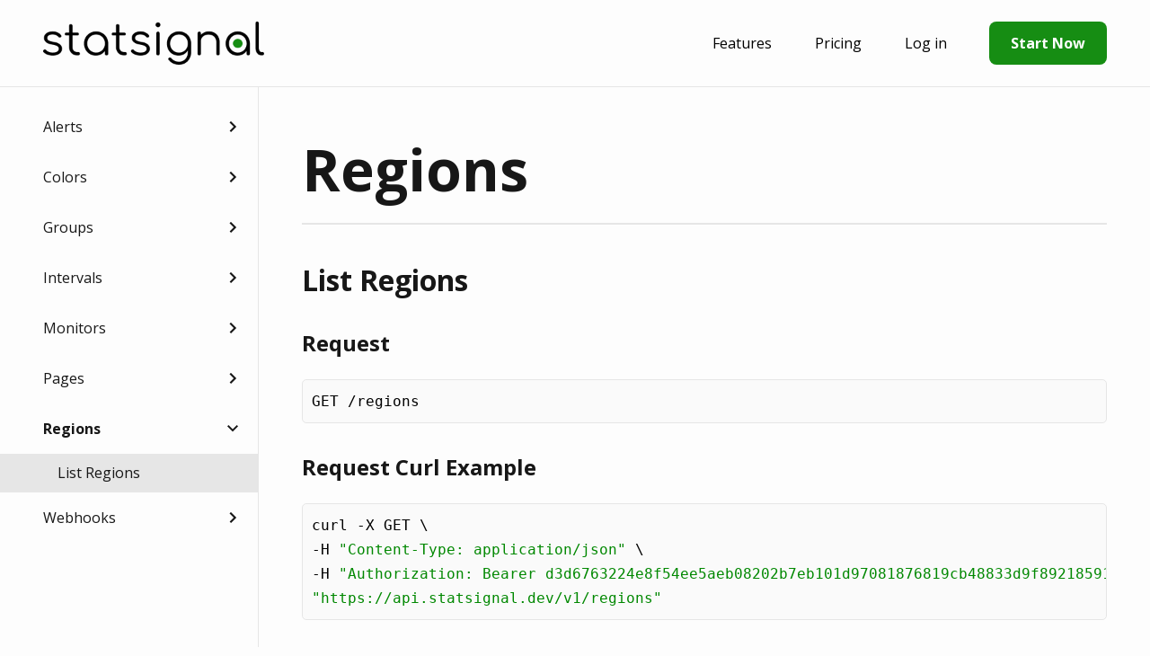

--- FILE ---
content_type: text/html; charset=utf-8
request_url: https://www.statsignal.dev/doc/api/regions/list
body_size: 8546
content:
<!DOCTYPE html><html><head><link rel="preconnect" href="https://fonts.gstatic.com" crossorigin /><meta name="viewport" content="width=device-width"/><meta charSet="utf-8"/><title>List Regions</title><meta name="description"/><script type="application/ld+json">{"@context":"http://schema.org","@type":"WebSite","name":"List Regions","publisher":{"@type":"Organization","name":"Statsignal","url":"https://www.statsignal.dev","logo":{"@type":"ImageObject","url":"https://www.statsignal.dev/logo.png","width":"369","height":"72"}}}</script><link rel="shortcut icon" href="/_next/static/media/favicon.889dd896.png" type="image/x-icon"/><script defer="" src="https://static.cloudflareinsights.com/beacon.min.js" data-cf-beacon="{&quot;token&quot;: &quot;cba0c336e18741acb1d37ff96f6a1fc0&quot;}"></script><meta name="next-head-count" content="8"/><link rel="preload" href="/_next/static/css/7ba4408c9ef950b7.css" as="style"/><link rel="stylesheet" href="/_next/static/css/7ba4408c9ef950b7.css" data-n-g=""/><noscript data-n-css=""></noscript><script defer="" nomodule="" src="/_next/static/chunks/polyfills-5cd94c89d3acac5f.js"></script><script src="/_next/static/chunks/webpack-49b6f2937c9ce9f4.js" defer=""></script><script src="/_next/static/chunks/framework-91d7f78b5b4003c8.js" defer=""></script><script src="/_next/static/chunks/main-7a5ae73f0e3e91d3.js" defer=""></script><script src="/_next/static/chunks/pages/_app-fb3c5f7ed286ea9d.js" defer=""></script><script src="/_next/static/chunks/640-5663d744255d53bb.js" defer=""></script><script src="/_next/static/chunks/611-b229951c0dab0b60.js" defer=""></script><script src="/_next/static/chunks/pages/doc/api/%5B...slug%5D-9420b16387c44074.js" defer=""></script><script src="/_next/static/qfh2b698XF90hEGHSCZfZ/_buildManifest.js" defer=""></script><script src="/_next/static/qfh2b698XF90hEGHSCZfZ/_ssgManifest.js" defer=""></script><script src="/_next/static/qfh2b698XF90hEGHSCZfZ/_middlewareManifest.js" defer=""></script><style data-href="https://fonts.googleapis.com/css2?family=Open+Sans:wght@300;400;600;700&family=Archivo+Black&display=swap">@font-face{font-family:'Archivo Black';font-style:normal;font-weight:400;font-display:swap;src:url(https://fonts.gstatic.com/s/archivoblack/v22/HTxqL289NzCGg4MzN6KJ7eW6OYg.woff) format('woff')}@font-face{font-family:'Open Sans';font-style:normal;font-weight:300;font-stretch:normal;font-display:swap;src:url(https://fonts.gstatic.com/s/opensans/v43/memSYaGs126MiZpBA-UvWbX2vVnXBbObj2OVZyOOSr4dVJWUgsiH0C4k.woff) format('woff')}@font-face{font-family:'Open Sans';font-style:normal;font-weight:400;font-stretch:normal;font-display:swap;src:url(https://fonts.gstatic.com/s/opensans/v43/memSYaGs126MiZpBA-UvWbX2vVnXBbObj2OVZyOOSr4dVJWUgsjZ0C4k.woff) format('woff')}@font-face{font-family:'Open Sans';font-style:normal;font-weight:600;font-stretch:normal;font-display:swap;src:url(https://fonts.gstatic.com/s/opensans/v43/memSYaGs126MiZpBA-UvWbX2vVnXBbObj2OVZyOOSr4dVJWUgsgH1y4k.woff) format('woff')}@font-face{font-family:'Open Sans';font-style:normal;font-weight:700;font-stretch:normal;font-display:swap;src:url(https://fonts.gstatic.com/s/opensans/v43/memSYaGs126MiZpBA-UvWbX2vVnXBbObj2OVZyOOSr4dVJWUgsg-1y4k.woff) format('woff')}@font-face{font-family:'Archivo Black';font-style:normal;font-weight:400;font-display:swap;src:url(https://fonts.gstatic.com/s/archivoblack/v22/HTxqL289NzCGg4MzN6KJ7eW6CYKF_jzx13HOvQ.woff2) format('woff2');unicode-range:U+0100-02BA,U+02BD-02C5,U+02C7-02CC,U+02CE-02D7,U+02DD-02FF,U+0304,U+0308,U+0329,U+1D00-1DBF,U+1E00-1E9F,U+1EF2-1EFF,U+2020,U+20A0-20AB,U+20AD-20C0,U+2113,U+2C60-2C7F,U+A720-A7FF}@font-face{font-family:'Archivo Black';font-style:normal;font-weight:400;font-display:swap;src:url(https://fonts.gstatic.com/s/archivoblack/v22/HTxqL289NzCGg4MzN6KJ7eW6CYyF_jzx13E.woff2) format('woff2');unicode-range:U+0000-00FF,U+0131,U+0152-0153,U+02BB-02BC,U+02C6,U+02DA,U+02DC,U+0304,U+0308,U+0329,U+2000-206F,U+20AC,U+2122,U+2191,U+2193,U+2212,U+2215,U+FEFF,U+FFFD}@font-face{font-family:'Open Sans';font-style:normal;font-weight:300;font-stretch:100%;font-display:swap;src:url(https://fonts.gstatic.com/s/opensans/v43/memvYaGs126MiZpBA-UvWbX2vVnXBbObj2OVTSKmu0SC55K5gw.woff2) format('woff2');unicode-range:U+0460-052F,U+1C80-1C8A,U+20B4,U+2DE0-2DFF,U+A640-A69F,U+FE2E-FE2F}@font-face{font-family:'Open Sans';font-style:normal;font-weight:300;font-stretch:100%;font-display:swap;src:url(https://fonts.gstatic.com/s/opensans/v43/memvYaGs126MiZpBA-UvWbX2vVnXBbObj2OVTSumu0SC55K5gw.woff2) format('woff2');unicode-range:U+0301,U+0400-045F,U+0490-0491,U+04B0-04B1,U+2116}@font-face{font-family:'Open Sans';font-style:normal;font-weight:300;font-stretch:100%;font-display:swap;src:url(https://fonts.gstatic.com/s/opensans/v43/memvYaGs126MiZpBA-UvWbX2vVnXBbObj2OVTSOmu0SC55K5gw.woff2) format('woff2');unicode-range:U+1F00-1FFF}@font-face{font-family:'Open Sans';font-style:normal;font-weight:300;font-stretch:100%;font-display:swap;src:url(https://fonts.gstatic.com/s/opensans/v43/memvYaGs126MiZpBA-UvWbX2vVnXBbObj2OVTSymu0SC55K5gw.woff2) format('woff2');unicode-range:U+0370-0377,U+037A-037F,U+0384-038A,U+038C,U+038E-03A1,U+03A3-03FF}@font-face{font-family:'Open Sans';font-style:normal;font-weight:300;font-stretch:100%;font-display:swap;src:url(https://fonts.gstatic.com/s/opensans/v43/memvYaGs126MiZpBA-UvWbX2vVnXBbObj2OVTS2mu0SC55K5gw.woff2) format('woff2');unicode-range:U+0307-0308,U+0590-05FF,U+200C-2010,U+20AA,U+25CC,U+FB1D-FB4F}@font-face{font-family:'Open Sans';font-style:normal;font-weight:300;font-stretch:100%;font-display:swap;src:url(https://fonts.gstatic.com/s/opensans/v43/memvYaGs126MiZpBA-UvWbX2vVnXBbObj2OVTVOmu0SC55K5gw.woff2) format('woff2');unicode-range:U+0302-0303,U+0305,U+0307-0308,U+0310,U+0312,U+0315,U+031A,U+0326-0327,U+032C,U+032F-0330,U+0332-0333,U+0338,U+033A,U+0346,U+034D,U+0391-03A1,U+03A3-03A9,U+03B1-03C9,U+03D1,U+03D5-03D6,U+03F0-03F1,U+03F4-03F5,U+2016-2017,U+2034-2038,U+203C,U+2040,U+2043,U+2047,U+2050,U+2057,U+205F,U+2070-2071,U+2074-208E,U+2090-209C,U+20D0-20DC,U+20E1,U+20E5-20EF,U+2100-2112,U+2114-2115,U+2117-2121,U+2123-214F,U+2190,U+2192,U+2194-21AE,U+21B0-21E5,U+21F1-21F2,U+21F4-2211,U+2213-2214,U+2216-22FF,U+2308-230B,U+2310,U+2319,U+231C-2321,U+2336-237A,U+237C,U+2395,U+239B-23B7,U+23D0,U+23DC-23E1,U+2474-2475,U+25AF,U+25B3,U+25B7,U+25BD,U+25C1,U+25CA,U+25CC,U+25FB,U+266D-266F,U+27C0-27FF,U+2900-2AFF,U+2B0E-2B11,U+2B30-2B4C,U+2BFE,U+3030,U+FF5B,U+FF5D,U+1D400-1D7FF,U+1EE00-1EEFF}@font-face{font-family:'Open Sans';font-style:normal;font-weight:300;font-stretch:100%;font-display:swap;src:url(https://fonts.gstatic.com/s/opensans/v43/memvYaGs126MiZpBA-UvWbX2vVnXBbObj2OVTUGmu0SC55K5gw.woff2) format('woff2');unicode-range:U+0001-000C,U+000E-001F,U+007F-009F,U+20DD-20E0,U+20E2-20E4,U+2150-218F,U+2190,U+2192,U+2194-2199,U+21AF,U+21E6-21F0,U+21F3,U+2218-2219,U+2299,U+22C4-22C6,U+2300-243F,U+2440-244A,U+2460-24FF,U+25A0-27BF,U+2800-28FF,U+2921-2922,U+2981,U+29BF,U+29EB,U+2B00-2BFF,U+4DC0-4DFF,U+FFF9-FFFB,U+10140-1018E,U+10190-1019C,U+101A0,U+101D0-101FD,U+102E0-102FB,U+10E60-10E7E,U+1D2C0-1D2D3,U+1D2E0-1D37F,U+1F000-1F0FF,U+1F100-1F1AD,U+1F1E6-1F1FF,U+1F30D-1F30F,U+1F315,U+1F31C,U+1F31E,U+1F320-1F32C,U+1F336,U+1F378,U+1F37D,U+1F382,U+1F393-1F39F,U+1F3A7-1F3A8,U+1F3AC-1F3AF,U+1F3C2,U+1F3C4-1F3C6,U+1F3CA-1F3CE,U+1F3D4-1F3E0,U+1F3ED,U+1F3F1-1F3F3,U+1F3F5-1F3F7,U+1F408,U+1F415,U+1F41F,U+1F426,U+1F43F,U+1F441-1F442,U+1F444,U+1F446-1F449,U+1F44C-1F44E,U+1F453,U+1F46A,U+1F47D,U+1F4A3,U+1F4B0,U+1F4B3,U+1F4B9,U+1F4BB,U+1F4BF,U+1F4C8-1F4CB,U+1F4D6,U+1F4DA,U+1F4DF,U+1F4E3-1F4E6,U+1F4EA-1F4ED,U+1F4F7,U+1F4F9-1F4FB,U+1F4FD-1F4FE,U+1F503,U+1F507-1F50B,U+1F50D,U+1F512-1F513,U+1F53E-1F54A,U+1F54F-1F5FA,U+1F610,U+1F650-1F67F,U+1F687,U+1F68D,U+1F691,U+1F694,U+1F698,U+1F6AD,U+1F6B2,U+1F6B9-1F6BA,U+1F6BC,U+1F6C6-1F6CF,U+1F6D3-1F6D7,U+1F6E0-1F6EA,U+1F6F0-1F6F3,U+1F6F7-1F6FC,U+1F700-1F7FF,U+1F800-1F80B,U+1F810-1F847,U+1F850-1F859,U+1F860-1F887,U+1F890-1F8AD,U+1F8B0-1F8BB,U+1F8C0-1F8C1,U+1F900-1F90B,U+1F93B,U+1F946,U+1F984,U+1F996,U+1F9E9,U+1FA00-1FA6F,U+1FA70-1FA7C,U+1FA80-1FA89,U+1FA8F-1FAC6,U+1FACE-1FADC,U+1FADF-1FAE9,U+1FAF0-1FAF8,U+1FB00-1FBFF}@font-face{font-family:'Open Sans';font-style:normal;font-weight:300;font-stretch:100%;font-display:swap;src:url(https://fonts.gstatic.com/s/opensans/v43/memvYaGs126MiZpBA-UvWbX2vVnXBbObj2OVTSCmu0SC55K5gw.woff2) format('woff2');unicode-range:U+0102-0103,U+0110-0111,U+0128-0129,U+0168-0169,U+01A0-01A1,U+01AF-01B0,U+0300-0301,U+0303-0304,U+0308-0309,U+0323,U+0329,U+1EA0-1EF9,U+20AB}@font-face{font-family:'Open Sans';font-style:normal;font-weight:300;font-stretch:100%;font-display:swap;src:url(https://fonts.gstatic.com/s/opensans/v43/memvYaGs126MiZpBA-UvWbX2vVnXBbObj2OVTSGmu0SC55K5gw.woff2) format('woff2');unicode-range:U+0100-02BA,U+02BD-02C5,U+02C7-02CC,U+02CE-02D7,U+02DD-02FF,U+0304,U+0308,U+0329,U+1D00-1DBF,U+1E00-1E9F,U+1EF2-1EFF,U+2020,U+20A0-20AB,U+20AD-20C0,U+2113,U+2C60-2C7F,U+A720-A7FF}@font-face{font-family:'Open Sans';font-style:normal;font-weight:300;font-stretch:100%;font-display:swap;src:url(https://fonts.gstatic.com/s/opensans/v43/memvYaGs126MiZpBA-UvWbX2vVnXBbObj2OVTS-mu0SC55I.woff2) format('woff2');unicode-range:U+0000-00FF,U+0131,U+0152-0153,U+02BB-02BC,U+02C6,U+02DA,U+02DC,U+0304,U+0308,U+0329,U+2000-206F,U+20AC,U+2122,U+2191,U+2193,U+2212,U+2215,U+FEFF,U+FFFD}@font-face{font-family:'Open Sans';font-style:normal;font-weight:400;font-stretch:100%;font-display:swap;src:url(https://fonts.gstatic.com/s/opensans/v43/memvYaGs126MiZpBA-UvWbX2vVnXBbObj2OVTSKmu0SC55K5gw.woff2) format('woff2');unicode-range:U+0460-052F,U+1C80-1C8A,U+20B4,U+2DE0-2DFF,U+A640-A69F,U+FE2E-FE2F}@font-face{font-family:'Open Sans';font-style:normal;font-weight:400;font-stretch:100%;font-display:swap;src:url(https://fonts.gstatic.com/s/opensans/v43/memvYaGs126MiZpBA-UvWbX2vVnXBbObj2OVTSumu0SC55K5gw.woff2) format('woff2');unicode-range:U+0301,U+0400-045F,U+0490-0491,U+04B0-04B1,U+2116}@font-face{font-family:'Open Sans';font-style:normal;font-weight:400;font-stretch:100%;font-display:swap;src:url(https://fonts.gstatic.com/s/opensans/v43/memvYaGs126MiZpBA-UvWbX2vVnXBbObj2OVTSOmu0SC55K5gw.woff2) format('woff2');unicode-range:U+1F00-1FFF}@font-face{font-family:'Open Sans';font-style:normal;font-weight:400;font-stretch:100%;font-display:swap;src:url(https://fonts.gstatic.com/s/opensans/v43/memvYaGs126MiZpBA-UvWbX2vVnXBbObj2OVTSymu0SC55K5gw.woff2) format('woff2');unicode-range:U+0370-0377,U+037A-037F,U+0384-038A,U+038C,U+038E-03A1,U+03A3-03FF}@font-face{font-family:'Open Sans';font-style:normal;font-weight:400;font-stretch:100%;font-display:swap;src:url(https://fonts.gstatic.com/s/opensans/v43/memvYaGs126MiZpBA-UvWbX2vVnXBbObj2OVTS2mu0SC55K5gw.woff2) format('woff2');unicode-range:U+0307-0308,U+0590-05FF,U+200C-2010,U+20AA,U+25CC,U+FB1D-FB4F}@font-face{font-family:'Open Sans';font-style:normal;font-weight:400;font-stretch:100%;font-display:swap;src:url(https://fonts.gstatic.com/s/opensans/v43/memvYaGs126MiZpBA-UvWbX2vVnXBbObj2OVTVOmu0SC55K5gw.woff2) format('woff2');unicode-range:U+0302-0303,U+0305,U+0307-0308,U+0310,U+0312,U+0315,U+031A,U+0326-0327,U+032C,U+032F-0330,U+0332-0333,U+0338,U+033A,U+0346,U+034D,U+0391-03A1,U+03A3-03A9,U+03B1-03C9,U+03D1,U+03D5-03D6,U+03F0-03F1,U+03F4-03F5,U+2016-2017,U+2034-2038,U+203C,U+2040,U+2043,U+2047,U+2050,U+2057,U+205F,U+2070-2071,U+2074-208E,U+2090-209C,U+20D0-20DC,U+20E1,U+20E5-20EF,U+2100-2112,U+2114-2115,U+2117-2121,U+2123-214F,U+2190,U+2192,U+2194-21AE,U+21B0-21E5,U+21F1-21F2,U+21F4-2211,U+2213-2214,U+2216-22FF,U+2308-230B,U+2310,U+2319,U+231C-2321,U+2336-237A,U+237C,U+2395,U+239B-23B7,U+23D0,U+23DC-23E1,U+2474-2475,U+25AF,U+25B3,U+25B7,U+25BD,U+25C1,U+25CA,U+25CC,U+25FB,U+266D-266F,U+27C0-27FF,U+2900-2AFF,U+2B0E-2B11,U+2B30-2B4C,U+2BFE,U+3030,U+FF5B,U+FF5D,U+1D400-1D7FF,U+1EE00-1EEFF}@font-face{font-family:'Open Sans';font-style:normal;font-weight:400;font-stretch:100%;font-display:swap;src:url(https://fonts.gstatic.com/s/opensans/v43/memvYaGs126MiZpBA-UvWbX2vVnXBbObj2OVTUGmu0SC55K5gw.woff2) format('woff2');unicode-range:U+0001-000C,U+000E-001F,U+007F-009F,U+20DD-20E0,U+20E2-20E4,U+2150-218F,U+2190,U+2192,U+2194-2199,U+21AF,U+21E6-21F0,U+21F3,U+2218-2219,U+2299,U+22C4-22C6,U+2300-243F,U+2440-244A,U+2460-24FF,U+25A0-27BF,U+2800-28FF,U+2921-2922,U+2981,U+29BF,U+29EB,U+2B00-2BFF,U+4DC0-4DFF,U+FFF9-FFFB,U+10140-1018E,U+10190-1019C,U+101A0,U+101D0-101FD,U+102E0-102FB,U+10E60-10E7E,U+1D2C0-1D2D3,U+1D2E0-1D37F,U+1F000-1F0FF,U+1F100-1F1AD,U+1F1E6-1F1FF,U+1F30D-1F30F,U+1F315,U+1F31C,U+1F31E,U+1F320-1F32C,U+1F336,U+1F378,U+1F37D,U+1F382,U+1F393-1F39F,U+1F3A7-1F3A8,U+1F3AC-1F3AF,U+1F3C2,U+1F3C4-1F3C6,U+1F3CA-1F3CE,U+1F3D4-1F3E0,U+1F3ED,U+1F3F1-1F3F3,U+1F3F5-1F3F7,U+1F408,U+1F415,U+1F41F,U+1F426,U+1F43F,U+1F441-1F442,U+1F444,U+1F446-1F449,U+1F44C-1F44E,U+1F453,U+1F46A,U+1F47D,U+1F4A3,U+1F4B0,U+1F4B3,U+1F4B9,U+1F4BB,U+1F4BF,U+1F4C8-1F4CB,U+1F4D6,U+1F4DA,U+1F4DF,U+1F4E3-1F4E6,U+1F4EA-1F4ED,U+1F4F7,U+1F4F9-1F4FB,U+1F4FD-1F4FE,U+1F503,U+1F507-1F50B,U+1F50D,U+1F512-1F513,U+1F53E-1F54A,U+1F54F-1F5FA,U+1F610,U+1F650-1F67F,U+1F687,U+1F68D,U+1F691,U+1F694,U+1F698,U+1F6AD,U+1F6B2,U+1F6B9-1F6BA,U+1F6BC,U+1F6C6-1F6CF,U+1F6D3-1F6D7,U+1F6E0-1F6EA,U+1F6F0-1F6F3,U+1F6F7-1F6FC,U+1F700-1F7FF,U+1F800-1F80B,U+1F810-1F847,U+1F850-1F859,U+1F860-1F887,U+1F890-1F8AD,U+1F8B0-1F8BB,U+1F8C0-1F8C1,U+1F900-1F90B,U+1F93B,U+1F946,U+1F984,U+1F996,U+1F9E9,U+1FA00-1FA6F,U+1FA70-1FA7C,U+1FA80-1FA89,U+1FA8F-1FAC6,U+1FACE-1FADC,U+1FADF-1FAE9,U+1FAF0-1FAF8,U+1FB00-1FBFF}@font-face{font-family:'Open Sans';font-style:normal;font-weight:400;font-stretch:100%;font-display:swap;src:url(https://fonts.gstatic.com/s/opensans/v43/memvYaGs126MiZpBA-UvWbX2vVnXBbObj2OVTSCmu0SC55K5gw.woff2) format('woff2');unicode-range:U+0102-0103,U+0110-0111,U+0128-0129,U+0168-0169,U+01A0-01A1,U+01AF-01B0,U+0300-0301,U+0303-0304,U+0308-0309,U+0323,U+0329,U+1EA0-1EF9,U+20AB}@font-face{font-family:'Open Sans';font-style:normal;font-weight:400;font-stretch:100%;font-display:swap;src:url(https://fonts.gstatic.com/s/opensans/v43/memvYaGs126MiZpBA-UvWbX2vVnXBbObj2OVTSGmu0SC55K5gw.woff2) format('woff2');unicode-range:U+0100-02BA,U+02BD-02C5,U+02C7-02CC,U+02CE-02D7,U+02DD-02FF,U+0304,U+0308,U+0329,U+1D00-1DBF,U+1E00-1E9F,U+1EF2-1EFF,U+2020,U+20A0-20AB,U+20AD-20C0,U+2113,U+2C60-2C7F,U+A720-A7FF}@font-face{font-family:'Open Sans';font-style:normal;font-weight:400;font-stretch:100%;font-display:swap;src:url(https://fonts.gstatic.com/s/opensans/v43/memvYaGs126MiZpBA-UvWbX2vVnXBbObj2OVTS-mu0SC55I.woff2) format('woff2');unicode-range:U+0000-00FF,U+0131,U+0152-0153,U+02BB-02BC,U+02C6,U+02DA,U+02DC,U+0304,U+0308,U+0329,U+2000-206F,U+20AC,U+2122,U+2191,U+2193,U+2212,U+2215,U+FEFF,U+FFFD}@font-face{font-family:'Open Sans';font-style:normal;font-weight:600;font-stretch:100%;font-display:swap;src:url(https://fonts.gstatic.com/s/opensans/v43/memvYaGs126MiZpBA-UvWbX2vVnXBbObj2OVTSKmu0SC55K5gw.woff2) format('woff2');unicode-range:U+0460-052F,U+1C80-1C8A,U+20B4,U+2DE0-2DFF,U+A640-A69F,U+FE2E-FE2F}@font-face{font-family:'Open Sans';font-style:normal;font-weight:600;font-stretch:100%;font-display:swap;src:url(https://fonts.gstatic.com/s/opensans/v43/memvYaGs126MiZpBA-UvWbX2vVnXBbObj2OVTSumu0SC55K5gw.woff2) format('woff2');unicode-range:U+0301,U+0400-045F,U+0490-0491,U+04B0-04B1,U+2116}@font-face{font-family:'Open Sans';font-style:normal;font-weight:600;font-stretch:100%;font-display:swap;src:url(https://fonts.gstatic.com/s/opensans/v43/memvYaGs126MiZpBA-UvWbX2vVnXBbObj2OVTSOmu0SC55K5gw.woff2) format('woff2');unicode-range:U+1F00-1FFF}@font-face{font-family:'Open Sans';font-style:normal;font-weight:600;font-stretch:100%;font-display:swap;src:url(https://fonts.gstatic.com/s/opensans/v43/memvYaGs126MiZpBA-UvWbX2vVnXBbObj2OVTSymu0SC55K5gw.woff2) format('woff2');unicode-range:U+0370-0377,U+037A-037F,U+0384-038A,U+038C,U+038E-03A1,U+03A3-03FF}@font-face{font-family:'Open Sans';font-style:normal;font-weight:600;font-stretch:100%;font-display:swap;src:url(https://fonts.gstatic.com/s/opensans/v43/memvYaGs126MiZpBA-UvWbX2vVnXBbObj2OVTS2mu0SC55K5gw.woff2) format('woff2');unicode-range:U+0307-0308,U+0590-05FF,U+200C-2010,U+20AA,U+25CC,U+FB1D-FB4F}@font-face{font-family:'Open Sans';font-style:normal;font-weight:600;font-stretch:100%;font-display:swap;src:url(https://fonts.gstatic.com/s/opensans/v43/memvYaGs126MiZpBA-UvWbX2vVnXBbObj2OVTVOmu0SC55K5gw.woff2) format('woff2');unicode-range:U+0302-0303,U+0305,U+0307-0308,U+0310,U+0312,U+0315,U+031A,U+0326-0327,U+032C,U+032F-0330,U+0332-0333,U+0338,U+033A,U+0346,U+034D,U+0391-03A1,U+03A3-03A9,U+03B1-03C9,U+03D1,U+03D5-03D6,U+03F0-03F1,U+03F4-03F5,U+2016-2017,U+2034-2038,U+203C,U+2040,U+2043,U+2047,U+2050,U+2057,U+205F,U+2070-2071,U+2074-208E,U+2090-209C,U+20D0-20DC,U+20E1,U+20E5-20EF,U+2100-2112,U+2114-2115,U+2117-2121,U+2123-214F,U+2190,U+2192,U+2194-21AE,U+21B0-21E5,U+21F1-21F2,U+21F4-2211,U+2213-2214,U+2216-22FF,U+2308-230B,U+2310,U+2319,U+231C-2321,U+2336-237A,U+237C,U+2395,U+239B-23B7,U+23D0,U+23DC-23E1,U+2474-2475,U+25AF,U+25B3,U+25B7,U+25BD,U+25C1,U+25CA,U+25CC,U+25FB,U+266D-266F,U+27C0-27FF,U+2900-2AFF,U+2B0E-2B11,U+2B30-2B4C,U+2BFE,U+3030,U+FF5B,U+FF5D,U+1D400-1D7FF,U+1EE00-1EEFF}@font-face{font-family:'Open Sans';font-style:normal;font-weight:600;font-stretch:100%;font-display:swap;src:url(https://fonts.gstatic.com/s/opensans/v43/memvYaGs126MiZpBA-UvWbX2vVnXBbObj2OVTUGmu0SC55K5gw.woff2) format('woff2');unicode-range:U+0001-000C,U+000E-001F,U+007F-009F,U+20DD-20E0,U+20E2-20E4,U+2150-218F,U+2190,U+2192,U+2194-2199,U+21AF,U+21E6-21F0,U+21F3,U+2218-2219,U+2299,U+22C4-22C6,U+2300-243F,U+2440-244A,U+2460-24FF,U+25A0-27BF,U+2800-28FF,U+2921-2922,U+2981,U+29BF,U+29EB,U+2B00-2BFF,U+4DC0-4DFF,U+FFF9-FFFB,U+10140-1018E,U+10190-1019C,U+101A0,U+101D0-101FD,U+102E0-102FB,U+10E60-10E7E,U+1D2C0-1D2D3,U+1D2E0-1D37F,U+1F000-1F0FF,U+1F100-1F1AD,U+1F1E6-1F1FF,U+1F30D-1F30F,U+1F315,U+1F31C,U+1F31E,U+1F320-1F32C,U+1F336,U+1F378,U+1F37D,U+1F382,U+1F393-1F39F,U+1F3A7-1F3A8,U+1F3AC-1F3AF,U+1F3C2,U+1F3C4-1F3C6,U+1F3CA-1F3CE,U+1F3D4-1F3E0,U+1F3ED,U+1F3F1-1F3F3,U+1F3F5-1F3F7,U+1F408,U+1F415,U+1F41F,U+1F426,U+1F43F,U+1F441-1F442,U+1F444,U+1F446-1F449,U+1F44C-1F44E,U+1F453,U+1F46A,U+1F47D,U+1F4A3,U+1F4B0,U+1F4B3,U+1F4B9,U+1F4BB,U+1F4BF,U+1F4C8-1F4CB,U+1F4D6,U+1F4DA,U+1F4DF,U+1F4E3-1F4E6,U+1F4EA-1F4ED,U+1F4F7,U+1F4F9-1F4FB,U+1F4FD-1F4FE,U+1F503,U+1F507-1F50B,U+1F50D,U+1F512-1F513,U+1F53E-1F54A,U+1F54F-1F5FA,U+1F610,U+1F650-1F67F,U+1F687,U+1F68D,U+1F691,U+1F694,U+1F698,U+1F6AD,U+1F6B2,U+1F6B9-1F6BA,U+1F6BC,U+1F6C6-1F6CF,U+1F6D3-1F6D7,U+1F6E0-1F6EA,U+1F6F0-1F6F3,U+1F6F7-1F6FC,U+1F700-1F7FF,U+1F800-1F80B,U+1F810-1F847,U+1F850-1F859,U+1F860-1F887,U+1F890-1F8AD,U+1F8B0-1F8BB,U+1F8C0-1F8C1,U+1F900-1F90B,U+1F93B,U+1F946,U+1F984,U+1F996,U+1F9E9,U+1FA00-1FA6F,U+1FA70-1FA7C,U+1FA80-1FA89,U+1FA8F-1FAC6,U+1FACE-1FADC,U+1FADF-1FAE9,U+1FAF0-1FAF8,U+1FB00-1FBFF}@font-face{font-family:'Open Sans';font-style:normal;font-weight:600;font-stretch:100%;font-display:swap;src:url(https://fonts.gstatic.com/s/opensans/v43/memvYaGs126MiZpBA-UvWbX2vVnXBbObj2OVTSCmu0SC55K5gw.woff2) format('woff2');unicode-range:U+0102-0103,U+0110-0111,U+0128-0129,U+0168-0169,U+01A0-01A1,U+01AF-01B0,U+0300-0301,U+0303-0304,U+0308-0309,U+0323,U+0329,U+1EA0-1EF9,U+20AB}@font-face{font-family:'Open Sans';font-style:normal;font-weight:600;font-stretch:100%;font-display:swap;src:url(https://fonts.gstatic.com/s/opensans/v43/memvYaGs126MiZpBA-UvWbX2vVnXBbObj2OVTSGmu0SC55K5gw.woff2) format('woff2');unicode-range:U+0100-02BA,U+02BD-02C5,U+02C7-02CC,U+02CE-02D7,U+02DD-02FF,U+0304,U+0308,U+0329,U+1D00-1DBF,U+1E00-1E9F,U+1EF2-1EFF,U+2020,U+20A0-20AB,U+20AD-20C0,U+2113,U+2C60-2C7F,U+A720-A7FF}@font-face{font-family:'Open Sans';font-style:normal;font-weight:600;font-stretch:100%;font-display:swap;src:url(https://fonts.gstatic.com/s/opensans/v43/memvYaGs126MiZpBA-UvWbX2vVnXBbObj2OVTS-mu0SC55I.woff2) format('woff2');unicode-range:U+0000-00FF,U+0131,U+0152-0153,U+02BB-02BC,U+02C6,U+02DA,U+02DC,U+0304,U+0308,U+0329,U+2000-206F,U+20AC,U+2122,U+2191,U+2193,U+2212,U+2215,U+FEFF,U+FFFD}@font-face{font-family:'Open Sans';font-style:normal;font-weight:700;font-stretch:100%;font-display:swap;src:url(https://fonts.gstatic.com/s/opensans/v43/memvYaGs126MiZpBA-UvWbX2vVnXBbObj2OVTSKmu0SC55K5gw.woff2) format('woff2');unicode-range:U+0460-052F,U+1C80-1C8A,U+20B4,U+2DE0-2DFF,U+A640-A69F,U+FE2E-FE2F}@font-face{font-family:'Open Sans';font-style:normal;font-weight:700;font-stretch:100%;font-display:swap;src:url(https://fonts.gstatic.com/s/opensans/v43/memvYaGs126MiZpBA-UvWbX2vVnXBbObj2OVTSumu0SC55K5gw.woff2) format('woff2');unicode-range:U+0301,U+0400-045F,U+0490-0491,U+04B0-04B1,U+2116}@font-face{font-family:'Open Sans';font-style:normal;font-weight:700;font-stretch:100%;font-display:swap;src:url(https://fonts.gstatic.com/s/opensans/v43/memvYaGs126MiZpBA-UvWbX2vVnXBbObj2OVTSOmu0SC55K5gw.woff2) format('woff2');unicode-range:U+1F00-1FFF}@font-face{font-family:'Open Sans';font-style:normal;font-weight:700;font-stretch:100%;font-display:swap;src:url(https://fonts.gstatic.com/s/opensans/v43/memvYaGs126MiZpBA-UvWbX2vVnXBbObj2OVTSymu0SC55K5gw.woff2) format('woff2');unicode-range:U+0370-0377,U+037A-037F,U+0384-038A,U+038C,U+038E-03A1,U+03A3-03FF}@font-face{font-family:'Open Sans';font-style:normal;font-weight:700;font-stretch:100%;font-display:swap;src:url(https://fonts.gstatic.com/s/opensans/v43/memvYaGs126MiZpBA-UvWbX2vVnXBbObj2OVTS2mu0SC55K5gw.woff2) format('woff2');unicode-range:U+0307-0308,U+0590-05FF,U+200C-2010,U+20AA,U+25CC,U+FB1D-FB4F}@font-face{font-family:'Open Sans';font-style:normal;font-weight:700;font-stretch:100%;font-display:swap;src:url(https://fonts.gstatic.com/s/opensans/v43/memvYaGs126MiZpBA-UvWbX2vVnXBbObj2OVTVOmu0SC55K5gw.woff2) format('woff2');unicode-range:U+0302-0303,U+0305,U+0307-0308,U+0310,U+0312,U+0315,U+031A,U+0326-0327,U+032C,U+032F-0330,U+0332-0333,U+0338,U+033A,U+0346,U+034D,U+0391-03A1,U+03A3-03A9,U+03B1-03C9,U+03D1,U+03D5-03D6,U+03F0-03F1,U+03F4-03F5,U+2016-2017,U+2034-2038,U+203C,U+2040,U+2043,U+2047,U+2050,U+2057,U+205F,U+2070-2071,U+2074-208E,U+2090-209C,U+20D0-20DC,U+20E1,U+20E5-20EF,U+2100-2112,U+2114-2115,U+2117-2121,U+2123-214F,U+2190,U+2192,U+2194-21AE,U+21B0-21E5,U+21F1-21F2,U+21F4-2211,U+2213-2214,U+2216-22FF,U+2308-230B,U+2310,U+2319,U+231C-2321,U+2336-237A,U+237C,U+2395,U+239B-23B7,U+23D0,U+23DC-23E1,U+2474-2475,U+25AF,U+25B3,U+25B7,U+25BD,U+25C1,U+25CA,U+25CC,U+25FB,U+266D-266F,U+27C0-27FF,U+2900-2AFF,U+2B0E-2B11,U+2B30-2B4C,U+2BFE,U+3030,U+FF5B,U+FF5D,U+1D400-1D7FF,U+1EE00-1EEFF}@font-face{font-family:'Open Sans';font-style:normal;font-weight:700;font-stretch:100%;font-display:swap;src:url(https://fonts.gstatic.com/s/opensans/v43/memvYaGs126MiZpBA-UvWbX2vVnXBbObj2OVTUGmu0SC55K5gw.woff2) format('woff2');unicode-range:U+0001-000C,U+000E-001F,U+007F-009F,U+20DD-20E0,U+20E2-20E4,U+2150-218F,U+2190,U+2192,U+2194-2199,U+21AF,U+21E6-21F0,U+21F3,U+2218-2219,U+2299,U+22C4-22C6,U+2300-243F,U+2440-244A,U+2460-24FF,U+25A0-27BF,U+2800-28FF,U+2921-2922,U+2981,U+29BF,U+29EB,U+2B00-2BFF,U+4DC0-4DFF,U+FFF9-FFFB,U+10140-1018E,U+10190-1019C,U+101A0,U+101D0-101FD,U+102E0-102FB,U+10E60-10E7E,U+1D2C0-1D2D3,U+1D2E0-1D37F,U+1F000-1F0FF,U+1F100-1F1AD,U+1F1E6-1F1FF,U+1F30D-1F30F,U+1F315,U+1F31C,U+1F31E,U+1F320-1F32C,U+1F336,U+1F378,U+1F37D,U+1F382,U+1F393-1F39F,U+1F3A7-1F3A8,U+1F3AC-1F3AF,U+1F3C2,U+1F3C4-1F3C6,U+1F3CA-1F3CE,U+1F3D4-1F3E0,U+1F3ED,U+1F3F1-1F3F3,U+1F3F5-1F3F7,U+1F408,U+1F415,U+1F41F,U+1F426,U+1F43F,U+1F441-1F442,U+1F444,U+1F446-1F449,U+1F44C-1F44E,U+1F453,U+1F46A,U+1F47D,U+1F4A3,U+1F4B0,U+1F4B3,U+1F4B9,U+1F4BB,U+1F4BF,U+1F4C8-1F4CB,U+1F4D6,U+1F4DA,U+1F4DF,U+1F4E3-1F4E6,U+1F4EA-1F4ED,U+1F4F7,U+1F4F9-1F4FB,U+1F4FD-1F4FE,U+1F503,U+1F507-1F50B,U+1F50D,U+1F512-1F513,U+1F53E-1F54A,U+1F54F-1F5FA,U+1F610,U+1F650-1F67F,U+1F687,U+1F68D,U+1F691,U+1F694,U+1F698,U+1F6AD,U+1F6B2,U+1F6B9-1F6BA,U+1F6BC,U+1F6C6-1F6CF,U+1F6D3-1F6D7,U+1F6E0-1F6EA,U+1F6F0-1F6F3,U+1F6F7-1F6FC,U+1F700-1F7FF,U+1F800-1F80B,U+1F810-1F847,U+1F850-1F859,U+1F860-1F887,U+1F890-1F8AD,U+1F8B0-1F8BB,U+1F8C0-1F8C1,U+1F900-1F90B,U+1F93B,U+1F946,U+1F984,U+1F996,U+1F9E9,U+1FA00-1FA6F,U+1FA70-1FA7C,U+1FA80-1FA89,U+1FA8F-1FAC6,U+1FACE-1FADC,U+1FADF-1FAE9,U+1FAF0-1FAF8,U+1FB00-1FBFF}@font-face{font-family:'Open Sans';font-style:normal;font-weight:700;font-stretch:100%;font-display:swap;src:url(https://fonts.gstatic.com/s/opensans/v43/memvYaGs126MiZpBA-UvWbX2vVnXBbObj2OVTSCmu0SC55K5gw.woff2) format('woff2');unicode-range:U+0102-0103,U+0110-0111,U+0128-0129,U+0168-0169,U+01A0-01A1,U+01AF-01B0,U+0300-0301,U+0303-0304,U+0308-0309,U+0323,U+0329,U+1EA0-1EF9,U+20AB}@font-face{font-family:'Open Sans';font-style:normal;font-weight:700;font-stretch:100%;font-display:swap;src:url(https://fonts.gstatic.com/s/opensans/v43/memvYaGs126MiZpBA-UvWbX2vVnXBbObj2OVTSGmu0SC55K5gw.woff2) format('woff2');unicode-range:U+0100-02BA,U+02BD-02C5,U+02C7-02CC,U+02CE-02D7,U+02DD-02FF,U+0304,U+0308,U+0329,U+1D00-1DBF,U+1E00-1E9F,U+1EF2-1EFF,U+2020,U+20A0-20AB,U+20AD-20C0,U+2113,U+2C60-2C7F,U+A720-A7FF}@font-face{font-family:'Open Sans';font-style:normal;font-weight:700;font-stretch:100%;font-display:swap;src:url(https://fonts.gstatic.com/s/opensans/v43/memvYaGs126MiZpBA-UvWbX2vVnXBbObj2OVTS-mu0SC55I.woff2) format('woff2');unicode-range:U+0000-00FF,U+0131,U+0152-0153,U+02BB-02BC,U+02C6,U+02DA,U+02DC,U+0304,U+0308,U+0329,U+2000-206F,U+20AC,U+2122,U+2191,U+2193,U+2212,U+2215,U+FEFF,U+FFFD}</style></head><body><div id="__next"><div><a class="pos-f pos-t-0 pos-r-0 d-n d-f-L a-i-c f-w-b b-r-0.5 h-3 p-h-1.5 bg-c-g t-c-w m-t-1.5 m-r-3 z-10" href="/sign-up">Start Now</a><div class="w-100%"><div class="d-f fb-a a-i-c w-100% p-h-1 p-h-2-M p-h-3-L p-v-1 p-v-1.5-M m-h-a"><div class="d-f fb-a"><a href="/"><img class="d-f h-2 h-3-M" src="/_next/static/media/logo.61f19ff8.png" alt="Statsignal"/></a></div><div class="d-f a-i-c"><a class="d-n d-b-L t-c-b t-c-g:h" href="/#features">Features</a><a class="d-n d-b-L t-c-b m-l-2 m-l-3-M t-c-g:h" href="/pricing">Pricing</a><a class="d-n d-b-L t-c-b m-l-3 t-c-g:h" href="/sign-in">Log in</a><div class="d-n d-b-L m-l-3" style="width:130px"></div><div class="d-f d-n-L a-i-c m-l-1 m-l-3-M"><div class="d-f w-3 h-3 j-c-c a-i-c c-p t-c-g:h"><svg width="32" height="32" viewBox="0 0 32 32" fill="none" xmlns="http://www.w3.org/2000/svg"><path d="M4 24H28V21.3333H4V24ZM4 17.3333H28V14.6667H4V17.3333ZM4 8V10.6667H28V8H4Z" fill="currentColor"></path></svg></div></div></div></div></div><div id="header-sidebar" class="d-b d-n-L pos-f w-100% h-100vh pos-t-0 pos-b-0 bg-c-w z-99 p-t-0.5 p-t-1-M p-b-1 p-b-2-M p-h-2 p-h-3-M" style="right:-100%"><div class="d-f w-100% j-c-e"><div class="d-f m-v-1 c-p t-c-g:h"><svg width="24" height="24" viewBox="0 0 24 24" fill="none" xmlns="http://www.w3.org/2000/svg"><path d="M22 4.01429L19.9857 2L12 9.98571L4.01429 2L2 4.01429L9.98571 12L2 19.9857L4.01429 22L12 14.0143L19.9857 22L22 19.9857L14.0143 12L22 4.01429Z" fill="currentColor"></path></svg></div></div><div class="d-f fb-d-c a-i-c"><a href="/" class="d-f j-c-c m-b-3"><img class="d-f h-3" src="/_next/static/media/logo.61f19ff8.png" alt="Statsignal"/></a><a class="d-f j-c-c a-i-c c-p t-c-nb t-c-g:h f-s-1.5 p-v-1" href="/#features">Features</a><a class="d-f j-c-c a-i-c c-p t-c-nb t-c-g:h f-s-1.5 p-v-1" href="/pricing">Pricing</a><div class="d-f h-1px bg-c-lightGray m-v-1.5 max-w-20 w-100%"></div><a class="d-f j-c-c a-i-c c-p t-c-nb t-c-g:h f-s-1.5 p-v-1" href="/sign-in">Login</a><a class="d-f a-i-c f-w-b b-r-0.5 h-3 p-h-1.5 bg-c-g bg-c-lg:h t-c-w m-t-1.5" href="/sign-up">Sign Up</a></div></div><div class="d-f fb-d-c fb-d-r-L b-wt-1px b-st-s b-c-lighterGray"><div class="pos-sticky pos-l-0 pos-t-0 d-f a-i-c d-n-L h-3 bg-c-nw b-sb-s b-wb-1px b-c-lighterGray p-h-1 p-h-2-M "><div class="p-r-1 fb-n d-f a-i-c c-p t-c-nb t-c-g:h"><svg width="24" height="24" viewBox="0 0 24 24" fill="none" xmlns="http://www.w3.org/2000/svg"><path d="M3 13H5V11H3V13ZM3 17H5V15H3V17ZM3 9H5V7H3V9ZM7 13H21V11H7V13ZM7 17H21V15H7V17ZM7 7V9H21V7H7ZM3 13H5V11H3V13ZM3 17H5V15H3V17ZM3 9H5V7H3V9ZM7 13H21V11H7V13ZM7 17H21V15H7V17ZM7 7V9H21V7H7Z" fill="currentColor"></path></svg></div><div class="fb-a"></div></div><div class="pos-f pos-sticky-L pos-l-n100% w-18 pos-l-0-L pos-t-0 fb-d-c fb-n b-wr-1px b-sr-s b-c-lighterGray bg-c-nw max-h-100vh of-y-a p-t-1 p-b-2"><div class="d-f d-n-L a-i-c j-c-e"><div class="d-f p-v-0.75 p-h-1.75 c-p"><svg width="24" height="24" viewBox="0 0 24 24" fill="none" xmlns="http://www.w3.org/2000/svg"><path d="M22 4.01429L19.9857 2L12 9.98571L4.01429 2L2 4.01429L9.98571 12L2 19.9857L4.01429 22L12 14.0143L19.9857 22L22 19.9857L14.0143 12L22 4.01429Z" fill="currentColor"></path></svg></div></div><div class="w-100%"><div class="d-f c-p p-v-0.5 d-f a-i-c p-v-1 p-l-3 p-r-2 p-r-1-L t-c-nb t-c-g:h f-s-1 "><div class="fb-a">Alerts</div><div class="fb-n d-f a-i-c"><svg width="24" height="24" viewBox="0 0 24 24" fill="none" xmlns="http://www.w3.org/2000/svg"><path d="M10 6L8.59 7.41L13.17 12L8.59 16.59L10 18L16 12L10 6Z" fill="currentColor"></path></svg></div></div><div class="d-n fb-d-c"><a class="p-v-0.5 p-l-4 p-r-2 p-r-1-L t-c-nb t-c-g:h f-s-1 d-f fb-d-c " href="/doc/api/alerts/add">Add Alerts</a><a class="p-v-0.5 p-l-4 p-r-2 p-r-1-L t-c-nb t-c-g:h f-s-1 d-f fb-d-c " href="/doc/api/alerts/edit">Edit Alerts</a><a class="p-v-0.5 p-l-4 p-r-2 p-r-1-L t-c-nb t-c-g:h f-s-1 d-f fb-d-c " href="/doc/api/alerts/delete">Delete Alerts</a><a class="p-v-0.5 p-l-4 p-r-2 p-r-1-L t-c-nb t-c-g:h f-s-1 d-f fb-d-c " href="/doc/api/alerts/get">Get Alerts</a><a class="p-v-0.5 p-l-4 p-r-2 p-r-1-L t-c-nb t-c-g:h f-s-1 d-f fb-d-c " href="/doc/api/alerts/list">List Alerts</a></div></div><div class="w-100%"><div class="d-f c-p p-v-0.5 d-f a-i-c p-v-1 p-l-3 p-r-2 p-r-1-L t-c-nb t-c-g:h f-s-1 "><div class="fb-a">Colors</div><div class="fb-n d-f a-i-c"><svg width="24" height="24" viewBox="0 0 24 24" fill="none" xmlns="http://www.w3.org/2000/svg"><path d="M10 6L8.59 7.41L13.17 12L8.59 16.59L10 18L16 12L10 6Z" fill="currentColor"></path></svg></div></div><div class="d-n fb-d-c"><a class="p-v-0.5 p-l-4 p-r-2 p-r-1-L t-c-nb t-c-g:h f-s-1 d-f fb-d-c " href="/doc/api/colors/list">List Colors</a></div></div><div class="w-100%"><div class="d-f c-p p-v-0.5 d-f a-i-c p-v-1 p-l-3 p-r-2 p-r-1-L t-c-nb t-c-g:h f-s-1 "><div class="fb-a">Groups</div><div class="fb-n d-f a-i-c"><svg width="24" height="24" viewBox="0 0 24 24" fill="none" xmlns="http://www.w3.org/2000/svg"><path d="M10 6L8.59 7.41L13.17 12L8.59 16.59L10 18L16 12L10 6Z" fill="currentColor"></path></svg></div></div><div class="d-n fb-d-c"><a class="p-v-0.5 p-l-4 p-r-2 p-r-1-L t-c-nb t-c-g:h f-s-1 d-f fb-d-c " href="/doc/api/groups/add">Add Groups</a><a class="p-v-0.5 p-l-4 p-r-2 p-r-1-L t-c-nb t-c-g:h f-s-1 d-f fb-d-c " href="/doc/api/groups/edit">Edit Groups</a><a class="p-v-0.5 p-l-4 p-r-2 p-r-1-L t-c-nb t-c-g:h f-s-1 d-f fb-d-c " href="/doc/api/groups/delete">Delete Groups</a><a class="p-v-0.5 p-l-4 p-r-2 p-r-1-L t-c-nb t-c-g:h f-s-1 d-f fb-d-c " href="/doc/api/groups/get">Get Group</a><a class="p-v-0.5 p-l-4 p-r-2 p-r-1-L t-c-nb t-c-g:h f-s-1 d-f fb-d-c " href="/doc/api/groups/list">List Groups</a></div></div><div class="w-100%"><div class="d-f c-p p-v-0.5 d-f a-i-c p-v-1 p-l-3 p-r-2 p-r-1-L t-c-nb t-c-g:h f-s-1 "><div class="fb-a">Intervals</div><div class="fb-n d-f a-i-c"><svg width="24" height="24" viewBox="0 0 24 24" fill="none" xmlns="http://www.w3.org/2000/svg"><path d="M10 6L8.59 7.41L13.17 12L8.59 16.59L10 18L16 12L10 6Z" fill="currentColor"></path></svg></div></div><div class="d-n fb-d-c"><a class="p-v-0.5 p-l-4 p-r-2 p-r-1-L t-c-nb t-c-g:h f-s-1 d-f fb-d-c " href="/doc/api/intervals/list">List Intervals</a></div></div><div class="w-100%"><div class="d-f c-p p-v-0.5 d-f a-i-c p-v-1 p-l-3 p-r-2 p-r-1-L t-c-nb t-c-g:h f-s-1 "><div class="fb-a">Monitors</div><div class="fb-n d-f a-i-c"><svg width="24" height="24" viewBox="0 0 24 24" fill="none" xmlns="http://www.w3.org/2000/svg"><path d="M10 6L8.59 7.41L13.17 12L8.59 16.59L10 18L16 12L10 6Z" fill="currentColor"></path></svg></div></div><div class="d-n fb-d-c"><a class="p-v-0.5 p-l-4 p-r-2 p-r-1-L t-c-nb t-c-g:h f-s-1 d-f fb-d-c " href="/doc/api/monitors/add">Add Monitors</a><a class="p-v-0.5 p-l-4 p-r-2 p-r-1-L t-c-nb t-c-g:h f-s-1 d-f fb-d-c " href="/doc/api/monitors/edit">Edit Monitors</a><a class="p-v-0.5 p-l-4 p-r-2 p-r-1-L t-c-nb t-c-g:h f-s-1 d-f fb-d-c " href="/doc/api/monitors/maintenance">Maintenance Monitors</a><a class="p-v-0.5 p-l-4 p-r-2 p-r-1-L t-c-nb t-c-g:h f-s-1 d-f fb-d-c " href="/doc/api/monitors/resume">Resume Monitors</a><a class="p-v-0.5 p-l-4 p-r-2 p-r-1-L t-c-nb t-c-g:h f-s-1 d-f fb-d-c " href="/doc/api/monitors/delete">Delete Monitors</a><a class="p-v-0.5 p-l-4 p-r-2 p-r-1-L t-c-nb t-c-g:h f-s-1 d-f fb-d-c " href="/doc/api/monitors/get">Get Monitor</a><a class="p-v-0.5 p-l-4 p-r-2 p-r-1-L t-c-nb t-c-g:h f-s-1 d-f fb-d-c " href="/doc/api/monitors/list">List Monitors</a></div></div><div class="w-100%"><div class="d-f c-p p-v-0.5 d-f a-i-c p-v-1 p-l-3 p-r-2 p-r-1-L t-c-nb t-c-g:h f-s-1 "><div class="fb-a">Pages</div><div class="fb-n d-f a-i-c"><svg width="24" height="24" viewBox="0 0 24 24" fill="none" xmlns="http://www.w3.org/2000/svg"><path d="M10 6L8.59 7.41L13.17 12L8.59 16.59L10 18L16 12L10 6Z" fill="currentColor"></path></svg></div></div><div class="d-n fb-d-c"><a class="p-v-0.5 p-l-4 p-r-2 p-r-1-L t-c-nb t-c-g:h f-s-1 d-f fb-d-c " href="/doc/api/pages/add">Add Pages</a><a class="p-v-0.5 p-l-4 p-r-2 p-r-1-L t-c-nb t-c-g:h f-s-1 d-f fb-d-c " href="/doc/api/pages/edit">Edit Pages</a><a class="p-v-0.5 p-l-4 p-r-2 p-r-1-L t-c-nb t-c-g:h f-s-1 d-f fb-d-c " href="/doc/api/pages/delete">Delete Pages</a><a class="p-v-0.5 p-l-4 p-r-2 p-r-1-L t-c-nb t-c-g:h f-s-1 d-f fb-d-c " href="/doc/api/pages/get">Get Page</a><a class="p-v-0.5 p-l-4 p-r-2 p-r-1-L t-c-nb t-c-g:h f-s-1 d-f fb-d-c " href="/doc/api/pages/list">List Pages</a></div></div><div class="w-100%"><div class="d-f c-p p-v-0.5 d-f a-i-c p-v-1 p-l-3 p-r-2 p-r-1-L t-c-nb t-c-g:h f-s-1 f-w-b"><div class="fb-a">Regions</div><div class="fb-n d-f a-i-c"><svg width="24" height="24" viewBox="0 0 24 24" fill="none" xmlns="http://www.w3.org/2000/svg"><path d="M16.59 8L12 12.58L7.41 8L6 9.41L12 15.41L18 9.41L16.59 8Z" fill="currentColor"></path></svg></div></div><div class="d-f fb-d-c"><a class="p-v-0.5 p-l-4 p-r-2 p-r-1-L t-c-nb t-c-g:h f-s-1 d-f fb-d-c bg-c-lighterGray" href="/doc/api/regions/list">List Regions</a></div></div><div class="w-100%"><div class="d-f c-p p-v-0.5 d-f a-i-c p-v-1 p-l-3 p-r-2 p-r-1-L t-c-nb t-c-g:h f-s-1 "><div class="fb-a">Webhooks</div><div class="fb-n d-f a-i-c"><svg width="24" height="24" viewBox="0 0 24 24" fill="none" xmlns="http://www.w3.org/2000/svg"><path d="M10 6L8.59 7.41L13.17 12L8.59 16.59L10 18L16 12L10 6Z" fill="currentColor"></path></svg></div></div><div class="d-n fb-d-c"><a class="p-v-0.5 p-l-4 p-r-2 p-r-1-L t-c-nb t-c-g:h f-s-1 d-f fb-d-c " href="/doc/api/webhooks/subscribe">Subscribe to Webhooks</a><a class="p-v-0.5 p-l-4 p-r-2 p-r-1-L t-c-nb t-c-g:h f-s-1 d-f fb-d-c " href="/doc/api/webhooks/update">Update Webhook Subscription</a><a class="p-v-0.5 p-l-4 p-r-2 p-r-1-L t-c-nb t-c-g:h f-s-1 d-f fb-d-c " href="/doc/api/webhooks/get">Get Webhook Subscription</a><a class="p-v-0.5 p-l-4 p-r-2 p-r-1-L t-c-nb t-c-g:h f-s-1 d-f fb-d-c " href="/doc/api/webhooks/list">List Webhook Subscriptions</a><a class="p-v-0.5 p-l-4 p-r-2 p-r-1-L t-c-nb t-c-g:h f-s-1 d-f fb-d-c " href="/doc/api/webhooks/unsubscribe">Unsubscribe from Webhooks</a><a class="p-v-0.5 p-l-4 p-r-2 p-r-1-L t-c-nb t-c-g:h f-s-1 d-f fb-d-c " href="/doc/api/webhooks/statusChangeEvent">Status Change Event</a><a class="p-v-0.5 p-l-4 p-r-2 p-r-1-L t-c-nb t-c-g:h f-s-1 d-f fb-d-c " href="/doc/api/webhooks/statusEvents">Status Events</a><a class="p-v-0.5 p-l-4 p-r-2 p-r-1-L t-c-nb t-c-g:h f-s-1 d-f fb-d-c " href="/doc/api/webhooks/createEvent">Create Event</a><a class="p-v-0.5 p-l-4 p-r-2 p-r-1-L t-c-nb t-c-g:h f-s-1 d-f fb-d-c " href="/doc/api/webhooks/updateEvent">Update Event</a><a class="p-v-0.5 p-l-4 p-r-2 p-r-1-L t-c-nb t-c-g:h f-s-1 d-f fb-d-c " href="/doc/api/webhooks/deleteEvent">Delete Event</a><a class="p-v-0.5 p-l-4 p-r-2 p-r-1-L t-c-nb t-c-g:h f-s-1 d-f fb-d-c " href="/doc/api/webhooks/postRequest">Webhook Callback Request</a></div></div></div><div class="fb-a"><div class="d-f fb-d-c a-i-c p-h-1 p-h-2-M p-h-3-L max-w-45 max-w-65-L m-h-a m-b-3"><div class="markdown w-100%"><h1>Regions</h1>
<hr>
<h2>List Regions</h2>
<h3>Request</h3>
<pre><code class="hljs language-bash">GET /regions
</code></pre>
<h3>Request Curl Example</h3>
<pre><code class="hljs language-bash">curl -X GET \
-H <span class="hljs-string">"Content-Type: application/json"</span> \
-H <span class="hljs-string">"Authorization: Bearer d3d6763224e8f54ee5aeb08202b7eb101d97081876819cb48833d9f892185917"</span> \
<span class="hljs-string">"https://api.statsignal.dev/v1/regions"</span>
</code></pre>
<h3>Response Example</h3>
<pre><code class="hljs language-json">Status<span class="hljs-punctuation">:</span> <span class="hljs-number">200</span> ok

<span class="hljs-punctuation">{</span>
  <span class="hljs-attr">"regions"</span><span class="hljs-punctuation">:</span> <span class="hljs-punctuation">[</span>
    <span class="hljs-punctuation">{</span>
      <span class="hljs-attr">"id"</span><span class="hljs-punctuation">:</span> <span class="hljs-number">1</span><span class="hljs-punctuation">,</span>
      <span class="hljs-attr">"name"</span><span class="hljs-punctuation">:</span> <span class="hljs-string">"San Francisco"</span><span class="hljs-punctuation">,</span>
      <span class="hljs-attr">"country"</span><span class="hljs-punctuation">:</span> <span class="hljs-string">"United States"</span>
    <span class="hljs-punctuation">}</span><span class="hljs-punctuation">,</span>
    <span class="hljs-punctuation">{</span>
      <span class="hljs-attr">"id"</span><span class="hljs-punctuation">:</span> <span class="hljs-number">2</span><span class="hljs-punctuation">,</span>
      <span class="hljs-attr">"name"</span><span class="hljs-punctuation">:</span> <span class="hljs-string">"New York"</span><span class="hljs-punctuation">,</span>
      <span class="hljs-attr">"country"</span><span class="hljs-punctuation">:</span> <span class="hljs-string">"United States"</span>
    <span class="hljs-punctuation">}</span>
  <span class="hljs-punctuation">]</span>
<span class="hljs-punctuation">}</span>
</code></pre></div></div></div></div><div class="b-st-s b-c-lightGray b-w-1px"><div class="p-t-3 p-t-2-L p-h-1 p-h-2-M p-h-3-L d-f j-c-c"><a href="https://www.producthunt.com/posts/statsignal?utm_source=badge-featured&amp;utm_medium=badge&amp;utm_souce=badge-statsignal" target="_blank"><img src="https://api.producthunt.com/widgets/embed-image/v1/featured.svg?post_id=324048&amp;theme=light" alt="Statsignal - Uptime monitoring and status page | Product Hunt" style="width:250px;height:54px" width="250" height="54"/></a></div><div class="d-f j-c-sb w-100% max-w-85 m-h-a p-b-4.5 p-h-1 p-h-2-M p-h-3-L"><div class="d-f fb-w-w"><div class="d-f fb-d-c m-t-4.5 w-14"><div class="f-w-b m-b-1.5">Product</div><a class="m-b-1.5 m-b-0:lot t-c-nb t-c-g:h" href="/#features">Features</a><a class="m-b-1.5 m-b-0:lot t-c-nb t-c-g:h" href="/pricing">Pricing</a><a class="m-b-1.5 m-b-0:lot t-c-nb t-c-g:h" href="/pricing#comparison">Monitors Comparison</a></div><div class="d-f fb-d-c m-t-4.5 w-14"><div class="f-w-b m-b-1.5">Users</div><a class="m-b-1.5 m-b-0:lot t-c-nb t-c-g:h" href="/sign-in">Log In</a><a class="m-b-1.5 m-b-0:lot t-c-nb t-c-g:h" href="/sign-up">Sign Up</a><a class="m-b-1.5 m-b-0:lot t-c-nb t-c-g:h" href="/forgot-password">Password Recovery</a><a class="m-b-1.5 m-b-0:lot t-c-nb t-c-g:h" href="https://status.statsignal.dev">System Status</a></div><div class="d-f fb-d-c m-t-4.5 w-14"><div class="f-w-b m-b-1.5">Help</div><a class="m-b-1.5 m-b-0:lot t-c-nb t-c-g:h" href="/blog">Blog</a><a class="m-b-1.5 m-b-0:lot t-c-nb t-c-g:h" href="/doc/api">API</a><a class="m-b-1.5 m-b-0:lot t-c-nb t-c-g:h" href="/cdn-cgi/l/email-protection#087b7d7878677a7c487b7c697c7b616f666964266c6d7e">Support</a></div><div class="d-f fb-d-c m-t-4.5 w-14"><div class="f-w-b m-b-1.5">Statsignal</div><a class="m-b-1.5 m-b-0:lot t-c-nb t-c-g:h" href="/cdn-cgi/l/email-protection#cfa7aaa3a3a08fbcbbaebbbca6a8a1aea3e1abaab9">Get in Touch</a><a class="m-b-1.5 m-b-0:lot t-c-nb t-c-g:h" href="/roadmap">Roadmap</a><a class="m-b-1.5 m-b-0:lot t-c-nb t-c-g:h" href="/policies">Privacy &amp; Terms</a></div></div><div class="d-f fb-d-c a-i-c m-t-4.5 m-r-1.5 m-r-0-M"><a href="https://github.com/statsignal" title="GitHub" class="t-c-nb t-c-g:h m-b-1.5 m-b-0:lot"><svg width="32" height="32" viewBox="0 0 32 32" fill="none" xmlns="http://www.w3.org/2000/svg"><path d="M16 0.395996C7.16 0.395996 0 7.56 0 16.396C0 23.4667 4.584 29.4627 10.94 31.576C11.74 31.7267 12.0333 31.232 12.0333 30.8067C12.0333 30.4267 12.02 29.42 12.0133 28.0867C7.56267 29.052 6.624 25.94 6.624 25.94C5.896 24.0933 4.844 23.6 4.844 23.6C3.39467 22.608 4.956 22.628 4.956 22.628C6.56267 22.74 7.40667 24.276 7.40667 24.276C8.83333 26.7227 11.152 26.016 12.0667 25.6067C12.2107 24.572 12.6227 23.8667 13.08 23.4667C9.52667 23.0667 5.792 21.6907 5.792 15.56C5.792 13.8133 6.412 12.3867 7.43867 11.2667C7.25867 10.8627 6.71867 9.236 7.57867 7.032C7.57867 7.032 8.91867 6.60266 11.9787 8.672C13.2587 8.316 14.6187 8.14 15.9787 8.132C17.3387 8.14 18.6987 8.316 19.9787 8.672C23.0187 6.60266 24.3587 7.032 24.3587 7.032C25.2187 9.236 24.6787 10.8627 24.5187 11.2667C25.5387 12.3867 26.1587 13.8133 26.1587 15.56C26.1587 21.7067 22.4187 23.06 18.8587 23.4533C19.4187 23.9333 19.9387 24.9147 19.9387 26.4133C19.9387 28.5547 19.9187 30.2747 19.9187 30.7947C19.9187 31.2147 20.1987 31.7147 21.0187 31.5547C27.42 29.456 32 23.456 32 16.396C32 7.56 24.836 0.395996 16 0.395996Z" fill="currentColor"></path></svg></a><a href="https://instagram.com/statsignal" title="Instagram" class="t-c-nb t-c-g:h m-b-1.5 m-b-0:lot"><svg width="32" height="32" viewBox="0 0 32 32" fill="none" xmlns="http://www.w3.org/2000/svg"><path d="M16 0C11.6533 0 11.1107 0.02 9.404 0.096C7.7 0.176 6.54 0.444 5.52 0.84C4.468 1.248 3.57467 1.796 2.68533 2.68533C1.796 3.57467 1.24667 4.46667 0.84 5.52C0.444 6.54 0.174667 7.7 0.096 9.404C0.016 11.1107 0 11.6533 0 16C0 20.3467 0.02 20.8893 0.096 22.596C0.176 24.2987 0.444 25.46 0.84 26.48C1.248 27.5307 1.796 28.4253 2.68533 29.3147C3.57467 30.2027 4.46667 30.7533 5.52 31.16C6.54133 31.5547 7.70133 31.8253 9.404 31.904C11.1107 31.984 11.6533 32 16 32C20.3467 32 20.8893 31.98 22.596 31.904C24.2987 31.824 25.46 31.5547 26.48 31.16C27.5307 30.752 28.4253 30.2027 29.3147 29.3147C30.2027 28.4253 30.7533 27.5347 31.16 26.48C31.5547 25.46 31.8253 24.2987 31.904 22.596C31.984 20.8893 32 20.3467 32 16C32 11.6533 31.98 11.1107 31.904 9.404C31.824 7.70133 31.5547 6.53867 31.16 5.52C30.752 4.468 30.2027 3.57467 29.3147 2.68533C28.4253 1.796 27.5347 1.24667 26.48 0.84C25.46 0.444 24.2987 0.174667 22.596 0.096C20.8893 0.016 20.3467 0 16 0ZM16 2.88C20.2707 2.88 20.78 2.90133 22.4667 2.97467C24.0267 3.048 24.8733 3.30667 25.436 3.528C26.1853 3.81733 26.716 4.164 27.2787 4.72267C27.8373 5.28267 28.184 5.81467 28.4733 6.564C28.692 7.12667 28.9533 7.97333 29.024 9.53333C29.1 11.2213 29.1173 11.728 29.1173 16C29.1173 20.272 29.0973 20.78 29.0187 22.4667C28.9373 24.0267 28.6773 24.8733 28.4573 25.436C28.1587 26.1853 27.8187 26.716 27.2587 27.2787C26.7 27.8373 26.16 28.184 25.4187 28.4733C24.8587 28.692 23.9987 28.9533 22.4387 29.024C20.74 29.1 20.24 29.1173 15.96 29.1173C11.6787 29.1173 11.1787 29.0973 9.48133 29.0187C7.92 28.9373 7.06 28.6773 6.5 28.4573C5.74133 28.1587 5.22 27.8187 4.66133 27.2587C4.1 26.7 3.74133 26.16 3.46133 25.4187C3.24133 24.8587 2.98267 23.9987 2.90133 22.4387C2.84133 20.7587 2.82 20.24 2.82 15.98C2.82 11.7187 2.84133 11.1987 2.90133 9.49867C2.98267 7.93867 3.24133 7.08 3.46133 6.52C3.74133 5.76 4.1 5.24 4.66133 4.67867C5.22 4.12 5.74133 3.76 6.5 3.48133C7.06 3.26 7.90133 3 9.46133 2.92C11.1613 2.86 11.6613 2.84 15.94 2.84L16 2.88ZM16 7.784C11.46 7.784 7.784 11.464 7.784 16C7.784 20.54 11.464 24.216 16 24.216C20.54 24.216 24.216 20.536 24.216 16C24.216 11.46 20.536 7.784 16 7.784ZM16 21.3333C13.0533 21.3333 10.6667 18.9467 10.6667 16C10.6667 13.0533 13.0533 10.6667 16 10.6667C18.9467 10.6667 21.3333 13.0533 21.3333 16C21.3333 18.9467 18.9467 21.3333 16 21.3333ZM26.4613 7.46C26.4613 8.52 25.6 9.38 24.5413 9.38C23.4813 9.38 22.6213 8.51867 22.6213 7.46C22.6213 6.40133 23.4827 5.54133 24.5413 5.54133C25.5987 5.54 26.4613 6.40133 26.4613 7.46Z" fill="currentColor"></path></svg></a><a href="https://facebook.com/statsignal.dev" title="Facebook" class="t-c-nb t-c-g:h m-b-1.5 m-b-0:lot"><svg width="32" height="32" viewBox="0 0 32 32" fill="none" xmlns="http://www.w3.org/2000/svg"><path d="M31.9975 15.9988C31.9975 7.16288 24.8347 0 15.9988 0C7.16288 0 0 7.16288 0 15.9988C0 23.9843 5.85052 30.6029 13.4989 31.8032V20.6235H9.43677V15.9988H13.4989V12.474C13.4989 8.46435 15.8875 6.24952 19.5419 6.24952C21.2923 6.24952 23.1232 6.56199 23.1232 6.56199V10.4992H21.1059C19.1184 10.4992 18.4985 11.7324 18.4985 12.9977V15.9988H22.9357L22.2264 20.6235H18.4985V31.8032C26.1471 30.6029 31.9975 23.9843 31.9975 15.9988Z" fill="currentColor"></path></svg></a><a href="https://twitter.com/19signals" title="Twitter" class="t-c-nb t-c-g:h m-b-1.5 m-b-0:lot"><svg width="24" height="24" viewBox="0 0 24 24" fill="none" xmlns="http://www.w3.org/2000/svg"><g clip-path="url(#clip0)"><path d="M23.954 4.56897C23.069 4.95797 22.124 5.22297 21.129 5.34397C22.143 4.73297 22.923 3.76997 23.292 2.62097C22.341 3.17597 21.287 3.57997 20.165 3.80497C19.269 2.84597 17.992 2.24597 16.574 2.24597C13.857 2.24597 11.654 4.44897 11.654 7.16297C11.654 7.55297 11.699 7.92797 11.781 8.28697C7.691 8.09397 4.066 6.12997 1.64 3.16097C1.213 3.88297 0.974 4.72197 0.974 5.63597C0.974 7.34597 1.844 8.84897 3.162 9.73197C2.355 9.70597 1.596 9.48397 0.934 9.11597V9.17697C0.934 11.562 2.627 13.551 4.88 14.004C4.467 14.115 4.031 14.175 3.584 14.175C3.27 14.175 2.969 14.145 2.668 14.089C3.299 16.042 5.113 17.466 7.272 17.506C5.592 18.825 3.463 19.611 1.17 19.611C0.78 19.611 0.391 19.588 0 19.544C2.189 20.938 4.768 21.753 7.557 21.753C16.611 21.753 21.556 14.257 21.556 7.76697C21.556 7.55797 21.556 7.34697 21.541 7.13697C22.502 6.44797 23.341 5.57697 24.001 4.58897L23.954 4.56897Z" fill="currentColor"></path></g><defs><clipPath id="clip0"><rect width="24" height="24" fill="white"></rect></clipPath></defs></svg></a><a href="https://medium.com/statsignal" title="Medium" class="t-c-nb t-c-g:h m-b-1.5 m-b-0:lot"><svg width="24" height="24" viewBox="0 0 24 24" fill="none" xmlns="http://www.w3.org/2000/svg"><g clip-path="url(#clip0_3226:13259)"><path d="M22.085 4.733L24 2.901V2.5H17.366L12.638 14.268L7.259 2.5H0.303V2.901L2.54 5.594C2.758 5.793 2.872 6.084 2.843 6.377V16.96C2.912 17.341 2.788 17.733 2.52 18.01L0 21.064V21.46H7.145V21.059L4.625 18.01C4.352 17.732 4.223 17.347 4.278 16.96V7.806L10.55 21.465H11.279L16.672 7.806V18.687C16.672 18.974 16.672 19.033 16.484 19.221L14.544 21.098V21.5H23.956V21.099L22.086 19.268C21.922 19.144 21.837 18.936 21.872 18.734V5.267C21.837 5.064 21.921 4.856 22.085 4.733Z" fill="currentColor"></path></g><defs><clipPath id="clip0_3226:13259"><rect width="24" height="24" fill="white"></rect></clipPath></defs></svg></a></div></div><div class="w-100% b-st-s b-w-1px b-c-g h-6 t-c-gray t-a-c p-h-1 p-h-2-M p-h-3-L d-f a-i-c j-c-c"><div>Statsignal is designed and built by <a class="t-c-gray t-dl-u t-c-g:h" href="https://www.19signals.com">19 Signals LLC</a>. Copyright ©2021 19 Signals LLC. All rights reserved.</div></div></div></div></div><script data-cfasync="false" src="/cdn-cgi/scripts/5c5dd728/cloudflare-static/email-decode.min.js"></script><script id="__NEXT_DATA__" type="application/json">{"props":{"pageProps":{"apiBaseUrl":"https://app-api.statsignal.dev","consoleBaseUrl":"https://console.statsignal.dev","body":"\u003ch1\u003eRegions\u003c/h1\u003e\n\u003chr\u003e\n\u003ch2\u003eList Regions\u003c/h2\u003e\n\u003ch3\u003eRequest\u003c/h3\u003e\n\u003cpre\u003e\u003ccode class=\"hljs language-bash\"\u003eGET /regions\n\u003c/code\u003e\u003c/pre\u003e\n\u003ch3\u003eRequest Curl Example\u003c/h3\u003e\n\u003cpre\u003e\u003ccode class=\"hljs language-bash\"\u003ecurl -X GET \\\n-H \u003cspan class=\"hljs-string\"\u003e\"Content-Type: application/json\"\u003c/span\u003e \\\n-H \u003cspan class=\"hljs-string\"\u003e\"Authorization: Bearer d3d6763224e8f54ee5aeb08202b7eb101d97081876819cb48833d9f892185917\"\u003c/span\u003e \\\n\u003cspan class=\"hljs-string\"\u003e\"https://api.statsignal.dev/v1/regions\"\u003c/span\u003e\n\u003c/code\u003e\u003c/pre\u003e\n\u003ch3\u003eResponse Example\u003c/h3\u003e\n\u003cpre\u003e\u003ccode class=\"hljs language-json\"\u003eStatus\u003cspan class=\"hljs-punctuation\"\u003e:\u003c/span\u003e \u003cspan class=\"hljs-number\"\u003e200\u003c/span\u003e ok\n\n\u003cspan class=\"hljs-punctuation\"\u003e{\u003c/span\u003e\n  \u003cspan class=\"hljs-attr\"\u003e\"regions\"\u003c/span\u003e\u003cspan class=\"hljs-punctuation\"\u003e:\u003c/span\u003e \u003cspan class=\"hljs-punctuation\"\u003e[\u003c/span\u003e\n    \u003cspan class=\"hljs-punctuation\"\u003e{\u003c/span\u003e\n      \u003cspan class=\"hljs-attr\"\u003e\"id\"\u003c/span\u003e\u003cspan class=\"hljs-punctuation\"\u003e:\u003c/span\u003e \u003cspan class=\"hljs-number\"\u003e1\u003c/span\u003e\u003cspan class=\"hljs-punctuation\"\u003e,\u003c/span\u003e\n      \u003cspan class=\"hljs-attr\"\u003e\"name\"\u003c/span\u003e\u003cspan class=\"hljs-punctuation\"\u003e:\u003c/span\u003e \u003cspan class=\"hljs-string\"\u003e\"San Francisco\"\u003c/span\u003e\u003cspan class=\"hljs-punctuation\"\u003e,\u003c/span\u003e\n      \u003cspan class=\"hljs-attr\"\u003e\"country\"\u003c/span\u003e\u003cspan class=\"hljs-punctuation\"\u003e:\u003c/span\u003e \u003cspan class=\"hljs-string\"\u003e\"United States\"\u003c/span\u003e\n    \u003cspan class=\"hljs-punctuation\"\u003e}\u003c/span\u003e\u003cspan class=\"hljs-punctuation\"\u003e,\u003c/span\u003e\n    \u003cspan class=\"hljs-punctuation\"\u003e{\u003c/span\u003e\n      \u003cspan class=\"hljs-attr\"\u003e\"id\"\u003c/span\u003e\u003cspan class=\"hljs-punctuation\"\u003e:\u003c/span\u003e \u003cspan class=\"hljs-number\"\u003e2\u003c/span\u003e\u003cspan class=\"hljs-punctuation\"\u003e,\u003c/span\u003e\n      \u003cspan class=\"hljs-attr\"\u003e\"name\"\u003c/span\u003e\u003cspan class=\"hljs-punctuation\"\u003e:\u003c/span\u003e \u003cspan class=\"hljs-string\"\u003e\"New York\"\u003c/span\u003e\u003cspan class=\"hljs-punctuation\"\u003e,\u003c/span\u003e\n      \u003cspan class=\"hljs-attr\"\u003e\"country\"\u003c/span\u003e\u003cspan class=\"hljs-punctuation\"\u003e:\u003c/span\u003e \u003cspan class=\"hljs-string\"\u003e\"United States\"\u003c/span\u003e\n    \u003cspan class=\"hljs-punctuation\"\u003e}\u003c/span\u003e\n  \u003cspan class=\"hljs-punctuation\"\u003e]\u003c/span\u003e\n\u003cspan class=\"hljs-punctuation\"\u003e}\u003c/span\u003e\n\u003c/code\u003e\u003c/pre\u003e","menuContextOptions":[{"title":"Alerts","href":"/doc/api/alerts","noLink":true,"expanded":false,"subOptions":[{"title":"Add Alerts","href":"/doc/api/alerts/add","selected":false,"parentOption":{"title":"Alerts","href":"/doc/api/alerts","noLink":true,"expanded":false}},{"title":"Edit Alerts","href":"/doc/api/alerts/edit","selected":false,"parentOption":{"title":"Alerts","href":"/doc/api/alerts","noLink":true,"expanded":false}},{"title":"Delete Alerts","href":"/doc/api/alerts/delete","selected":false,"parentOption":{"title":"Alerts","href":"/doc/api/alerts","noLink":true,"expanded":false}},{"title":"Get Alerts","href":"/doc/api/alerts/get","selected":false,"parentOption":{"title":"Alerts","href":"/doc/api/alerts","noLink":true,"expanded":false}},{"title":"List Alerts","href":"/doc/api/alerts/list","selected":false,"parentOption":{"title":"Alerts","href":"/doc/api/alerts","noLink":true,"expanded":false}}]},{"title":"Colors","href":"/doc/api/colors","noLink":true,"expanded":false,"subOptions":[{"title":"List Colors","href":"/doc/api/colors/list","selected":false,"parentOption":{"title":"Colors","href":"/doc/api/colors","noLink":true,"expanded":false}}]},{"title":"Groups","href":"/doc/api/groups","noLink":true,"expanded":false,"subOptions":[{"title":"Add Groups","href":"/doc/api/groups/add","selected":false,"parentOption":{"title":"Groups","href":"/doc/api/groups","noLink":true,"expanded":false}},{"title":"Edit Groups","href":"/doc/api/groups/edit","selected":false,"parentOption":{"title":"Groups","href":"/doc/api/groups","noLink":true,"expanded":false}},{"title":"Delete Groups","href":"/doc/api/groups/delete","selected":false,"parentOption":{"title":"Groups","href":"/doc/api/groups","noLink":true,"expanded":false}},{"title":"Get Group","href":"/doc/api/groups/get","selected":false,"parentOption":{"title":"Groups","href":"/doc/api/groups","noLink":true,"expanded":false}},{"title":"List Groups","href":"/doc/api/groups/list","selected":false,"parentOption":{"title":"Groups","href":"/doc/api/groups","noLink":true,"expanded":false}}]},{"title":"Intervals","href":"/doc/api/intervals","noLink":true,"expanded":false,"subOptions":[{"title":"List Intervals","href":"/doc/api/intervals/list","selected":false,"parentOption":{"title":"Intervals","href":"/doc/api/intervals","noLink":true,"expanded":false}}]},{"title":"Monitors","href":"/doc/api/monitors","noLink":true,"expanded":false,"subOptions":[{"title":"Add Monitors","href":"/doc/api/monitors/add","selected":false,"parentOption":{"title":"Monitors","href":"/doc/api/monitors","noLink":true,"expanded":false}},{"title":"Edit Monitors","href":"/doc/api/monitors/edit","selected":false,"parentOption":{"title":"Monitors","href":"/doc/api/monitors","noLink":true,"expanded":false}},{"title":"Maintenance Monitors","href":"/doc/api/monitors/maintenance","selected":false,"parentOption":{"title":"Monitors","href":"/doc/api/monitors","noLink":true,"expanded":false}},{"title":"Resume Monitors","href":"/doc/api/monitors/resume","selected":false,"parentOption":{"title":"Monitors","href":"/doc/api/monitors","noLink":true,"expanded":false}},{"title":"Delete Monitors","href":"/doc/api/monitors/delete","selected":false,"parentOption":{"title":"Monitors","href":"/doc/api/monitors","noLink":true,"expanded":false}},{"title":"Get Monitor","href":"/doc/api/monitors/get","selected":false,"parentOption":{"title":"Monitors","href":"/doc/api/monitors","noLink":true,"expanded":false}},{"title":"List Monitors","href":"/doc/api/monitors/list","selected":false,"parentOption":{"title":"Monitors","href":"/doc/api/monitors","noLink":true,"expanded":false}}]},{"title":"Pages","href":"/doc/api/pages","noLink":true,"expanded":false,"subOptions":[{"title":"Add Pages","href":"/doc/api/pages/add","selected":false,"parentOption":{"title":"Pages","href":"/doc/api/pages","noLink":true,"expanded":false}},{"title":"Edit Pages","href":"/doc/api/pages/edit","selected":false,"parentOption":{"title":"Pages","href":"/doc/api/pages","noLink":true,"expanded":false}},{"title":"Delete Pages","href":"/doc/api/pages/delete","selected":false,"parentOption":{"title":"Pages","href":"/doc/api/pages","noLink":true,"expanded":false}},{"title":"Get Page","href":"/doc/api/pages/get","selected":false,"parentOption":{"title":"Pages","href":"/doc/api/pages","noLink":true,"expanded":false}},{"title":"List Pages","href":"/doc/api/pages/list","selected":false,"parentOption":{"title":"Pages","href":"/doc/api/pages","noLink":true,"expanded":false}}]},{"title":"Regions","href":"/doc/api/regions","noLink":true,"expanded":true,"subOptions":[{"title":"List Regions","href":"/doc/api/regions/list","selected":true,"parentOption":{"title":"Regions","href":"/doc/api/regions","noLink":true,"expanded":true}}]},{"title":"Webhooks","href":"/doc/api/webhooks","noLink":true,"expanded":false,"subOptions":[{"title":"Subscribe to Webhooks","href":"/doc/api/webhooks/subscribe","selected":false,"parentOption":{"title":"Webhooks","href":"/doc/api/webhooks","noLink":true,"expanded":false}},{"title":"Update Webhook Subscription","href":"/doc/api/webhooks/update","selected":false,"parentOption":{"title":"Webhooks","href":"/doc/api/webhooks","noLink":true,"expanded":false}},{"title":"Get Webhook Subscription","href":"/doc/api/webhooks/get","selected":false,"parentOption":{"title":"Webhooks","href":"/doc/api/webhooks","noLink":true,"expanded":false}},{"title":"List Webhook Subscriptions","href":"/doc/api/webhooks/list","selected":false,"parentOption":{"title":"Webhooks","href":"/doc/api/webhooks","noLink":true,"expanded":false}},{"title":"Unsubscribe from Webhooks","href":"/doc/api/webhooks/unsubscribe","selected":false,"parentOption":{"title":"Webhooks","href":"/doc/api/webhooks","noLink":true,"expanded":false}},{"title":"Status Change Event","href":"/doc/api/webhooks/statusChangeEvent","selected":false,"parentOption":{"title":"Webhooks","href":"/doc/api/webhooks","noLink":true,"expanded":false}},{"title":"Status Events","href":"/doc/api/webhooks/statusEvents","selected":false,"parentOption":{"title":"Webhooks","href":"/doc/api/webhooks","noLink":true,"expanded":false}},{"title":"Create Event","href":"/doc/api/webhooks/createEvent","selected":false,"parentOption":{"title":"Webhooks","href":"/doc/api/webhooks","noLink":true,"expanded":false}},{"title":"Update Event","href":"/doc/api/webhooks/updateEvent","selected":false,"parentOption":{"title":"Webhooks","href":"/doc/api/webhooks","noLink":true,"expanded":false}},{"title":"Delete Event","href":"/doc/api/webhooks/deleteEvent","selected":false,"parentOption":{"title":"Webhooks","href":"/doc/api/webhooks","noLink":true,"expanded":false}},{"title":"Webhook Callback Request","href":"/doc/api/webhooks/postRequest","selected":false,"parentOption":{"title":"Webhooks","href":"/doc/api/webhooks","noLink":true,"expanded":false}}]}],"schemaData":{"@context":"http://schema.org","@type":"WebSite","name":"List Regions","publisher":{"@type":"Organization","name":"Statsignal","url":"https://www.statsignal.dev","logo":{"@type":"ImageObject","url":"https://www.statsignal.dev/logo.png","width":"369","height":"72"}}},"pageTitle":"List Regions","pageDescription":null},"__N_SSG":true},"page":"/doc/api/[...slug]","query":{"slug":["regions","list"]},"buildId":"qfh2b698XF90hEGHSCZfZ","isFallback":false,"gsp":true,"scriptLoader":[]}</script></body></html>

--- FILE ---
content_type: text/css; charset=utf-8
request_url: https://www.statsignal.dev/_next/static/css/7ba4408c9ef950b7.css
body_size: 4564
content:
pre code.hljs{display:block;overflow-x:auto;padding:1em}code.hljs{padding:3px 5px}.hljs{background:#fff;color:#000}.hljs-comment,.hljs-quote{color:#800}.hljs-keyword,.hljs-name,.hljs-section,.hljs-selector-tag,.hljs-title{color:#008}.hljs-template-variable,.hljs-variable{color:#660}.hljs-regexp,.hljs-selector-attr,.hljs-selector-pseudo,.hljs-string{color:#080}.hljs-bullet,.hljs-link,.hljs-literal,.hljs-meta,.hljs-number,.hljs-symbol{color:#066}.hljs-attr,.hljs-built_in,.hljs-doctag,.hljs-params,.hljs-title,.hljs-type{color:#606}.hljs-attribute,.hljs-subst{color:#000}.hljs-formula{background-color:#eee;font-style:italic}.hljs-selector-class,.hljs-selector-id{color:#9b703f}.hljs-addition{background-color:#baeeba}.hljs-deletion{background-color:#ffc8bd}.hljs-doctag,.hljs-strong{font-weight:700}.hljs-emphasis{font-style:italic}.a-i-c{align-items:center}.a-i-s{align-items:flex-start}.b-c-b{border-color:#000}.b-c-g{border-color:#168d13}.b-c-lightGray{border-color:#c8c8c8}.b-c-lighterGray{border-color:#e6e6e6}.b-c-lightestGray{border-color:#fafafa}.b-c-nb{border-color:#171717}.b-c-nw{border-color:#fdfdfd}.b-c-w{border-color:#fff}.b-cb-lighterGray{border-bottom-color:#e6e6e6}.b-cr-nb{border-right-color:#171717}.b-r-0\.5{border-radius:.5rem}.b-r-0\.75{border-radius:.75rem}.b-r-1{border-radius:1rem}.b-r-2{border-radius:2rem}.b-rtl-1{border-top-left-radius:1rem}.b-s-s{border-style:solid}.b-sb-s{border-bottom-style:solid}.b-sl-n{border-left-style:none}.b-sr-n{border-right-style:none}.b-sr-s{border-right-style:solid}.b-st-n{border-top-style:none}.b-st-s{border-top-style:solid}.b-w-0,.b-w-0px{border-width:0}.b-w-1px{border-width:1px}.b-w-2px{border-width:2px}.b-w-3px{border-width:3px}.b-wb-0\:lot:last-of-type,.b-wb-0px{border-bottom-width:0}.b-wb-1px{border-bottom-width:1px}.b-wr-0\:lot:last-of-type{border-right-width:0}.b-wr-1px{border-right-width:1px}.b-wr-2px{border-right-width:2px}.b-wt-1px{border-top-width:1px}.bg-c-backPopup{background-color:rgba(0,0,0,.4)}.bg-c-g{background-color:#168d13}.bg-c-gray{background-color:#979797}.bg-c-lightGray{background-color:#c8c8c8}.bg-c-lightGreen{background-color:#aee5ae}.bg-c-lighterGray{background-color:#e6e6e6}.bg-c-lightestGray{background-color:#fafafa}.bg-c-lightestGreen{background-color:#f0fff0}.bg-c-nb{background-color:#171717}.bg-c-nw{background-color:#fdfdfd}.bg-c-w{background-color:#fff}.c-p{cursor:pointer}.d-b{display:block}.d-f{display:flex}.d-ib{display:inline-block}.d-n{display:none}.f-f-ab{font-family:Archivo Black}.f-f-r{font-family:Open Sans}.f-s-0\.75{font-size:.75rem}.f-s-0\.8{font-size:.8rem}.f-s-0\.85{font-size:.85rem}.f-s-0\.9{font-size:.9rem}.f-s-1{font-size:1rem}.f-s-1\.25{font-size:1.25rem}.f-s-1\.5{font-size:1.5rem}.f-s-2{font-size:2rem}.f-s-2\.5{font-size:2.5rem}.f-s-3{font-size:3rem}.f-w-300{font-weight:300}.f-w-400{font-weight:400}.f-w-500{font-weight:500}.f-w-600{font-weight:600}.f-w-700{font-weight:700}.f-w-800{font-weight:800}.f-w-b{font-weight:700}.f-w-n{font-weight:400}.fb-a{flex:1 1 auto;min-width:0;min-height:0}.fb-d-c{flex-direction:column}.fb-d-cr{flex-direction:column-reverse}.fb-d-r{flex-direction:row}.fb-n{flex:none}.fb-w-w{flex-wrap:wrap}.h-0{height:0}.h-1{height:1rem}.h-1\.5{height:1.5rem}.h-100\%{height:100%}.h-100vh{height:100vh}.h-1px{height:1px}.h-2{height:2rem}.h-2\.5{height:2.5rem}.h-3{height:3rem}.h-3\.5{height:3.5rem}.h-4{height:4rem}.h-4\.5{height:4.5rem}.h-6{height:6rem}.h-6\.5{height:6.5rem}.h-7\.5{height:7.5rem}.j-c-c{justify-content:center}.j-c-e{justify-content:flex-end}.j-c-s{justify-content:flex-start}.j-c-sb{justify-content:space-between}.m-b-0\.25{margin-bottom:.25rem}.m-b-0\.5{margin-bottom:.5rem}.m-b-0\:lot:last-of-type{margin-bottom:0}.m-b-1{margin-bottom:1rem}.m-b-1\.5{margin-bottom:1.5rem}.m-b-2{margin-bottom:2rem}.m-b-3{margin-bottom:3rem}.m-b-5{margin-bottom:5rem}.m-h-0\.5{margin-left:.5rem;margin-right:.5rem}.m-h-2{margin-left:2rem;margin-right:2rem}.m-h-a{margin-left:auto;margin-right:auto}.m-l-0\.5{margin-left:.5rem}.m-l-1{margin-left:1rem}.m-l-2{margin-left:2rem}.m-l-3{margin-left:3rem}.m-r-1{margin-right:1rem}.m-r-1\.5{margin-right:1.5rem}.m-r-3{margin-right:3rem}.m-t-0\.1{margin-top:.1rem}.m-t-0\.5{margin-top:.5rem}.m-t-0\.75{margin-top:.75rem}.m-t-0\:fot:first-of-type{margin-top:0}.m-t-1{margin-top:1rem}.m-t-1\.25{margin-top:1.25rem}.m-t-1\.5{margin-top:1.5rem}.m-t-2{margin-top:2rem}.m-t-3{margin-top:3rem}.m-t-3\.5{margin-top:3.5rem}.m-t-4{margin-top:4rem}.m-t-4\.5{margin-top:4.5rem}.m-t-5{margin-top:5rem}.m-t-9{margin-top:9rem}.m-v-1{margin-top:1rem;margin-bottom:1rem}.m-v-1\.5{margin-top:1.5rem;margin-bottom:1.5rem}.m-v-2{margin-top:2rem;margin-bottom:2rem}.m-v-2\.5{margin-top:2.5rem;margin-bottom:2.5rem}.max-h-1\.5{max-height:1.5rem}.max-h-100vh{max-height:100vh}.max-h-60{max-height:60rem}.max-w-12{max-width:12rem}.max-w-15{max-width:15rem}.max-w-18{max-width:18rem}.max-w-20{max-width:20rem}.max-w-25{max-width:25rem}.max-w-30{max-width:30rem}.max-w-32{max-width:32rem}.max-w-35{max-width:35rem}.max-w-36{max-width:36rem}.max-w-43{max-width:43rem}.max-w-44\.875{max-width:44.875rem}.max-w-45{max-width:45rem}.max-w-46{max-width:46rem}.max-w-64{max-width:64rem}.max-w-66{max-width:66rem}.max-w-80{max-width:80rem}.max-w-85{max-width:85rem}.max-w-988px{max-width:988px}.min-h-1{min-height:1rem}.min-h-100vh{min-height:100vh}.min-h-16{min-height:16rem}.min-h-4\.125{min-height:4.125rem}.min-h-50{min-height:50rem}.min-w-1{min-width:1rem}.min-w-294px{min-width:294px}.min-w-392px{min-width:392px}.o-0{opacity:0}.o-1{opacity:1}.obj-f-c{object-fit:cover}.obj-p-lt{object-position:left top}.of-a{overflow:auto}.of-h{overflow:hidden}.of-s{overflow:scroll}.of-x-a{overflow-x:auto}.of-y-a{overflow-y:auto}.p-b-1{padding-bottom:1rem}.p-b-1\.5{padding-bottom:1.5rem}.p-b-2{padding-bottom:2rem}.p-b-3{padding-bottom:3rem}.p-b-4\.5{padding-bottom:4.5rem}.p-h-0{padding-left:0;padding-right:0}.p-h-0\.5{padding-left:.5rem;padding-right:.5rem}.p-h-0\.75{padding-left:.75rem;padding-right:.75rem}.p-h-1{padding-left:1rem;padding-right:1rem}.p-h-1\.25{padding-left:1.25rem;padding-right:1.25rem}.p-h-1\.5{padding-left:1.5rem;padding-right:1.5rem}.p-h-1\.75{padding-left:1.75rem;padding-right:1.75rem}.p-h-2{padding-left:2rem;padding-right:2rem}.p-h-2\.5{padding-left:2.5rem;padding-right:2.5rem}.p-h-3{padding-left:3rem;padding-right:3rem}.p-h-3px{padding-left:3px;padding-right:3px}.p-l-0{padding-left:0}.p-l-2{padding-left:2rem}.p-l-3{padding-left:3rem}.p-l-4{padding-left:4rem}.p-r-1{padding-right:1rem}.p-r-2{padding-right:2rem}.p-t-0\.5{padding-top:.5rem}.p-t-1{padding-top:1rem}.p-t-3{padding-top:3rem}.p-t-3px{padding-top:3px}.p-t-4{padding-top:4rem}.p-t-5{padding-top:5rem}.p-v-0{padding-top:0;padding-bottom:0}.p-v-0\.5{padding-top:.5rem;padding-bottom:.5rem}.p-v-0\.75{padding-top:.75rem;padding-bottom:.75rem}.p-v-1{padding-top:1rem;padding-bottom:1rem}.p-v-1\.5{padding-top:1.5rem;padding-bottom:1.5rem}.p-v-2{padding-top:2rem;padding-bottom:2rem}.p-v-3{padding-top:3rem;padding-bottom:3rem}.p-v-3px{padding-top:3px;padding-bottom:3px}.p-v-5{padding-top:5rem;padding-bottom:5rem}.pos-a{position:absolute}.pos-b-0{bottom:0}.pos-f{position:fixed}.pos-l-0{left:0}.pos-l-n100\%{left:-100%}.pos-r-0{right:0}.pos-re{position:relative}.pos-t-0{top:0}.t-a-c{text-align:center}.t-a-r{text-align:right}.t-c-b{color:#000}.t-c-cNearBlack{color:#4a4a4a}.t-c-g,.t-c-g\:h:hover{color:#168d13}.t-c-gray{color:#979797}.t-c-lightGray{color:#c8c8c8}.t-c-lighterGray{color:#e6e6e6}.t-c-nb{color:#171717}.t-c-r{color:#cb2c2c}.t-c-w{color:#fff}.t-dl-u{-webkit-text-decoration-line:underline;text-decoration-line:underline}.t-o-e{text-overflow:ellipsis}.v-h{visibility:hidden}.w-1{width:1rem}.w-1\.5{width:1.5rem}.w-10{width:10rem}.w-100\%{width:100%}.w-11{width:11rem}.w-12{width:12rem}.w-14{width:14rem}.w-18{width:18rem}.w-2{width:2rem}.w-25\%{width:25%}.w-2px{width:2px}.w-3{width:3rem}.w-33\%{width:33%}.w-5{width:5rem}.w-50\%{width:50%}.w-7{width:7rem}.w-75\%{width:75%}.w-8{width:8rem}.w-9{width:9rem}.ws-n{white-space:nowrap}.z-1{z-index:1}.z-10{z-index:10}.z-99{z-index:99}.z-999{z-index:999}.z-9999{z-index:9999}@media screen and (min-width:48rem){.b-r-2-M{border-radius:2rem}.b-wb-0-M{border-bottom-width:0}.b-wr-3px-M{border-right-width:3px}.d-b-M{display:block}.d-f-M{display:flex}.d-n-M{display:none}.f-s-0\.85-M{font-size:.85rem}.f-s-1-M{font-size:1rem}.f-s-1\.25-M{font-size:1.25rem}.f-s-1\.5-M{font-size:1.5rem}.f-s-2-M{font-size:2rem}.f-s-3-M{font-size:3rem}.f-s-4-M{font-size:4rem}.f-w-300-M{font-weight:300}.f-w-500-M{font-weight:500}.f-w-n-M{font-weight:400}.fb-d-r-M{flex-direction:row}.h-1\.5-M{height:1.5rem}.h-3-M{height:3rem}.h-4-M{height:4rem}.h-5-M{height:5rem}.j-c-e-M{justify-content:flex-end}.j-c-s-M{justify-content:flex-start}.m-b-0-M{margin-bottom:0}.m-b-1-M{margin-bottom:1rem}.m-b-2-M{margin-bottom:2rem}.m-b-3-M{margin-bottom:3rem}.m-b-5-M{margin-bottom:5rem}.m-h-1-M{margin-left:1rem;margin-right:1rem}.m-l-3-M{margin-left:3rem}.m-r-0-M{margin-right:0}.m-r-1\.5-M{margin-right:1.5rem}.m-t-0-M{margin-top:0}.m-t-1\.5-M{margin-top:1.5rem}.m-t-11-M{margin-top:11rem}.m-t-2-M{margin-top:2rem}.m-t-3-M{margin-top:3rem}.m-t-4-M{margin-top:4rem}.m-t-4\.5-M{margin-top:4.5rem}.m-t-5-M{margin-top:5rem}.m-v-4-M{margin-top:4rem;margin-bottom:4rem}.max-h-2-M{max-height:2rem}.max-w-100\%-M{max-width:100%}.max-w-38-M{max-width:38rem}.max-w-40-M{max-width:40rem}.max-w-44-M{max-width:44rem}.max-w-50-M{max-width:50rem}.max-w-53-M{max-width:53rem}.min-w-519px-M{min-width:519px}.min-w-520px-M{min-width:520px}.p-b-2-M{padding-bottom:2rem}.p-b-3-M{padding-bottom:3rem}.p-h-0-M{padding-left:0;padding-right:0}.p-h-1-M{padding-left:1rem;padding-right:1rem}.p-h-2-M{padding-left:2rem;padding-right:2rem}.p-h-3-M{padding-left:3rem;padding-right:3rem}.p-h-4-M{padding-left:4rem;padding-right:4rem}.p-h-6-M{padding-left:6rem;padding-right:6rem}.p-h-8-M{padding-left:8rem;padding-right:8rem}.p-l-0\.5-M{padding-left:.5rem}.p-r-2-M{padding-right:2rem}.p-t-1-M{padding-top:1rem}.p-t-2-M{padding-top:2rem}.p-t-5-M{padding-top:5rem}.p-v-0-M{padding-top:0;padding-bottom:0}.p-v-1\.5-M{padding-top:1.5rem;padding-bottom:1.5rem}.p-v-2-M{padding-top:2rem;padding-bottom:2rem}.p-v-3-M{padding-top:3rem;padding-bottom:3rem}.w-1\.5-M{width:1.5rem}.w-10-M{width:10rem}.w-100\%-M{width:100%}.w-11-M{width:11rem}.w-12-M{width:12rem}.w-16-M{width:16rem}.w-2-M{width:2rem}.w-25\%-M{width:25%}.w-48-M{width:48rem}.w-7-M{width:7rem}.w-9-M{width:9rem}}@media screen and (min-width:64rem){.a-i-c-L{align-items:center}.a-i-s-L{align-items:flex-start}.b-r-2-L{border-radius:2rem}.b-w-3px-L{border-width:3px}.d-b-L{display:block}.d-f-L{display:flex}.d-i-L{display:inline}.d-ib-L{display:inline-block}.d-n-L{display:none}.f-s-1-L{font-size:1rem}.f-s-1\.25-L{font-size:1.25rem}.f-s-1\.5-L{font-size:1.5rem}.f-s-2\.5-L{font-size:2.5rem}.f-s-3-L{font-size:3rem}.f-s-4-L{font-size:4rem}.f-w-300-L{font-weight:300}.fb-d-r-L{flex-direction:row}.fb-d-rr-L{flex-direction:row-reverse}.fb-n-L{flex:none}.h-100vh-L{height:100vh}.h-2-L{height:2rem}.h-5-L{height:5rem}.h-6-L{height:6rem}.h-7\.5-L{height:7.5rem}.j-c-c-L{justify-content:center}.j-c-e-L{justify-content:flex-end}.j-c-s-L{justify-content:flex-start}.j-c-sb-L{justify-content:space-between}.m-b-10-L{margin-bottom:10rem}.m-b-4-L{margin-bottom:4rem}.m-l-2-L{margin-left:2rem}.m-l-4-L{margin-left:4rem}.m-r-4-L{margin-right:4rem}.m-t-0-L{margin-top:0}.m-t-0\.1-L{margin-top:.1rem}.m-t-0\.25-L{margin-top:.25rem}.m-t-1-L{margin-top:1rem}.m-t-2-L{margin-top:2rem}.m-t-2\.5-L{margin-top:2.5rem}.m-t-3-L{margin-top:3rem}.m-t-4-L{margin-top:4rem}.m-t-5-L{margin-top:5rem}.m-t-6-L{margin-top:6rem}.m-t-8-L{margin-top:8rem}.max-h-60-L{max-height:60rem}.max-w-100\%-L{max-width:100%}.max-w-20-L{max-width:20rem}.max-w-60-L{max-width:60rem}.max-w-65-L{max-width:65rem}.min-h-50-L{min-height:50rem}.min-w-600px-L{min-width:600px}.min-w-780px-L{min-width:780px}.p-b-2-L{padding-bottom:2rem}.p-b-4-L{padding-bottom:4rem}.p-h-0\.75-L{padding-left:.75rem;padding-right:.75rem}.p-h-1\.25-L{padding-left:1.25rem;padding-right:1.25rem}.p-h-12\.5-L{padding-left:12.5rem;padding-right:12.5rem}.p-h-3-L{padding-left:3rem;padding-right:3rem}.p-h-8-L{padding-left:8rem;padding-right:8rem}.p-r-1-L{padding-right:1rem}.p-r-4-L{padding-right:4rem}.p-t-1\.5-L{padding-top:1.5rem}.p-t-10-L{padding-top:10rem}.p-t-2-L{padding-top:2rem}.p-t-8-L{padding-top:8rem}.p-v-5-L{padding-top:5rem;padding-bottom:5rem}.p-v-8-L{padding-top:8rem;padding-bottom:8rem}.pos-l-0-L{left:0}.pos-sticky-L{position:sticky}.t-a-l-L{text-align:left}.w-11-L{width:11rem}.w-12-L{width:12rem}.w-13-L{width:13rem}.w-13\.5-L{width:13.5rem}.w-2-L{width:2rem}.w-56-L{width:56rem}.w-6-L{width:6rem}.w-9-L{width:9rem}}body{font-family:Open Sans;font-size:16px;margin:0;padding:0;background-color:#fdfdfd}a{-webkit-text-decoration-line:none;text-decoration-line:none;color:#168d13;line-height:1.7}a:focus{outline-style:none}*{-webkit-box-sizing:border-box;box-sizing:border-box}.pos-sticky{position:sticky}@media screen and (min-width:64rem){.pos-sticky-L{position:sticky}}::-webkit-input-placeholder{color:#c8c8c8}::placeholder{color:#c8c8c8}:-ms-input-placeholder{color:#c8c8c8}::-ms-input-placeholder{color:#c8c8c8}ol,ul{border:none;outline:none}h1,h2,p{padding:0;margin:0;line-height:normal;font-size:1rem;font-weight:400}button,button:focus,input,input:focus,textarea,textarea:focus{-webkit-appearance:none!important;-moz-appearance:none!important;outline:none!important}.item-menu-doc{-webkit-transition:background-color .3s;transition:background-color .3s}.item-menu-doc:hover{background-color:#e6e6e6}.item-menu-doc:visited{background-color:#000}.active,.item-menu-doc:hover{background-color:#e6e6e6;outline:none}.content{display:none;background-color:#fff}.slideMenu{height:100vh;width:0;position:fixed;z-index:99;top:0;left:0;background-color:#f9f9f9;overflow-x:hidden}.slideMenu,.slideMenu a{-webkit-transition:.5s;transition:.5s}.slideMenu a{padding:8px 8px 8px 16px;text-decoration:none;font-size:16px;color:#168d13;display:block}.switch-background-disabled{background:#e6e6e6;justify-content:start}.switch-background-activated{background:#aee5ae;justify-content:end}.switch-activated{background:#168d13;justify-content:end}.switch-disabled{background:#979797}@-webkit-keyframes blink{0%{opacity:0}50%{opacity:.5}to{opacity:1}}@keyframes blink{0%{opacity:0}50%{opacity:.5}to{opacity:1}}.blink_me{-webkit-animation:blink 1s linear infinite;animation:blink 1s linear infinite}.us-n{-webkit-user-select:none;-moz-user-select:none;-ms-user-select:none;user-select:none}.b-rtr-1{border-top-right-radius:1rem}.b-c-r{border-color:#cb2c2c}.policies-content{height:calc(100vh - 80px)}@media screen and (min-width:48rem){.policies-content{height:calc(100vh - 180px)}}@-webkit-keyframes fadeIn{0%{opacity:0}to{opacity:1}}@keyframes fadeIn{0%{opacity:0}to{opacity:1}}.animation-fadeIn{-webkit-animation-duration:1s;animation-duration:1s;-webkit-animation-fill-mode:both;animation-fill-mode:both;-webkit-animation-name:fadeIn;animation-name:fadeIn}@-webkit-keyframes fadeOut{0%{opacity:1}to{opacity:0}}@keyframes fadeOut{0%{opacity:1}to{opacity:0}}.animation-fadeOut{-webkit-animation-duration:.5s;animation-duration:.5s;-webkit-animation-fill-mode:both;animation-fill-mode:both;-webkit-animation-name:fadeOut;animation-name:fadeOut}@keyframes scrollHomeImg3{0%{-webkit-transform:translateY(0)}to{-webkit-transform:translateY(-55%)}}@-webkit-keyframes scrollHomeImg3{0%{-webkit-transform:translateY(0);transform:translateY(0)}to{-webkit-transform:translateY(-55%);transform:translateY(-55%)}}.animation-scrollHomeImg3{-webkit-animation:scrollHomeImg3 1.5s ease-in-out;animation:scrollHomeImg3 1.5s ease-in-out;-webkit-animation-fill-mode:forwards;animation-fill-mode:forwards;animation-timing-function:ease-in-out;-webkit-animation-timing-function:ease-in-out}@keyframes scrollHttpImg{0%{-webkit-transform:translateY(0)}to{-webkit-transform:translateY(-42%)}}@-webkit-keyframes scrollHttpImg{0%{-webkit-transform:translateY(0);transform:translateY(0)}to{-webkit-transform:translateY(-42%);transform:translateY(-42%)}}.animation-scrollHttpImg{-webkit-animation:scrollHttpImg 1.5s ease-in-out;animation:scrollHttpImg 1.5s ease-in-out;-webkit-animation-fill-mode:forwards;animation-fill-mode:forwards;animation-timing-function:ease-in-out;-webkit-animation-timing-function:ease-in-out}@keyframes scrollMonitorGroupsImg1{0%{-webkit-transform:translateY(0)}to{-webkit-transform:translateY(-40%)}}@-webkit-keyframes scrollMonitorGroupsImg1{0%{-webkit-transform:translateY(0);transform:translateY(0)}to{-webkit-transform:translateY(-40%);transform:translateY(-40%)}}.animation-scrollMonitorGroupsImg1{-webkit-animation:scrollMonitorGroupsImg1 1.5s ease-in-out;animation:scrollMonitorGroupsImg1 1.5s ease-in-out;-webkit-animation-fill-mode:forwards;animation-fill-mode:forwards;animation-timing-function:ease-in-out;-webkit-animation-timing-function:ease-in-out}@keyframes scrollPublicStatusPagesImg1{0%{-webkit-transform:translateY(0)}to{-webkit-transform:translateY(-31%)}}@-webkit-keyframes scrollPublicStatusPagesImg1{0%{-webkit-transform:translateY(0);transform:translateY(0)}to{-webkit-transform:translateY(-31%);transform:translateY(-31%)}}.animation-scrollPublicStatusPagesImg1{-webkit-animation:scrollPublicStatusPagesImg1 2s ease-in-out;animation:scrollPublicStatusPagesImg1 2s ease-in-out;-webkit-animation-fill-mode:forwards;animation-fill-mode:forwards;animation-timing-function:ease-in-out;-webkit-animation-timing-function:ease-in-out}@keyframes scrollPublicStatusPagesImg1-1{0%{-webkit-transform:translateY(-31%)}to{-webkit-transform:translateY(-63%)}}@-webkit-keyframes scrollPublicStatusPagesImg1-1{0%{-webkit-transform:translateY(-31%);transform:translateY(-31%)}to{-webkit-transform:translateY(-63%);transform:translateY(-63%)}}.animation-scrollPublicStatusPagesImg1-1{-webkit-animation:scrollPublicStatusPagesImg1-1 2s ease-in-out;animation:scrollPublicStatusPagesImg1-1 2s ease-in-out;-webkit-animation-fill-mode:forwards;animation-fill-mode:forwards;animation-timing-function:ease-in-out;-webkit-animation-timing-function:ease-in-out}@keyframes scrollPublicStatusPagesImg3{0%{-webkit-transform:translateY(0)}to{-webkit-transform:translateY(-40%)}}@-webkit-keyframes scrollPublicStatusPagesImg3{0%{-webkit-transform:translateY(0);transform:translateY(0)}to{-webkit-transform:translateY(-40%);transform:translateY(-40%)}}.animation-scrollPublicStatusPagesImg3{-webkit-animation:scrollPublicStatusPagesImg3 1.5s ease-in-out;animation:scrollPublicStatusPagesImg3 1.5s ease-in-out;-webkit-animation-fill-mode:forwards;animation-fill-mode:forwards;animation-timing-function:ease-in-out;-webkit-animation-timing-function:ease-in-out}@keyframes scrollDailyHistoryImg1{0%{-webkit-transform:translateY(0)}to{-webkit-transform:translateY(-55%)}}@-webkit-keyframes scrollDailyHistoryImg1{0%{-webkit-transform:translateY(0);transform:translateY(0)}to{-webkit-transform:translateY(-55%);transform:translateY(-55%)}}.animation-scrollDailyHistoryImg1{-webkit-animation:scrollDailyHistoryImg1 3s ease-in-out;animation:scrollDailyHistoryImg1 3s ease-in-out;-webkit-animation-fill-mode:forwards;animation-fill-mode:forwards;animation-timing-function:ease-in-out;-webkit-animation-timing-function:ease-in-out}@keyframes scrollDailyHistoryImg2{0%{-webkit-transform:translateY(0)}to{-webkit-transform:translateY(-45%)}}@-webkit-keyframes scrollDailyHistoryImg2{0%{-webkit-transform:translateY(0);transform:translateY(0)}to{-webkit-transform:translateY(-45%);transform:translateY(-45%)}}.animation-scrollDailyHistoryImg2{-webkit-animation:scrollDailyHistoryImg2 2s ease-in-out;animation:scrollDailyHistoryImg2 2s ease-in-out;-webkit-animation-fill-mode:forwards;animation-fill-mode:forwards;animation-timing-function:ease-in-out;-webkit-animation-timing-function:ease-in-out}@-webkit-keyframes pulseLocation{0%{stroke-width:24px;stroke-opacity:.5}to{stroke-width:0;stroke-opacity:0}}@keyframes pulseLocation{0%{stroke-width:24px;stroke-opacity:.5}to{stroke-width:0;stroke-opacity:0}}.animation-pulseLocation{fill:#fff;fill-opacity:0;stroke:#168d13;stroke-width:0px;stroke-opacity:1;-webkit-animation-duration:1s;animation-duration:1s;-webkit-animation-name:pulseLocation;animation-name:pulseLocation;-webkit-animation-fill-mode:both;animation-fill-mode:both}@-webkit-keyframes displayMenu{0%{right:-100%}to{right:0}}@keyframes displayMenu{0%{right:-100%}to{right:0}}.animation-displayMenu{-webkit-animation-duration:.5s;animation-duration:.5s;-webkit-animation-name:displayMenu;animation-name:displayMenu;-webkit-animation-fill-mode:both;animation-fill-mode:both}@-webkit-keyframes hideMenu{0%{right:0}to{right:-100%}}@keyframes hideMenu{0%{right:0}to{right:-100%}}.animation-hideMenu{-webkit-animation-duration:.5s;animation-duration:.5s;-webkit-animation-name:hideMenu;animation-name:hideMenu;-webkit-animation-fill-mode:both;animation-fill-mode:both}@-webkit-keyframes showFeaturesMenu{0%{top:-100%}to{top:0}}@keyframes showFeaturesMenu{0%{top:-100%}to{top:0}}.animation-showFeaturesMenu{-webkit-animation-duration:.5s;animation-duration:.5s;-webkit-animation-name:showFeaturesMenu;animation-name:showFeaturesMenu;-webkit-animation-fill-mode:both;animation-fill-mode:both}@-webkit-keyframes hideFeaturesMenu{0%{top:0}to{top:-100%}}@keyframes hideFeaturesMenu{0%{top:0}to{top:-100%}}.animation-hideFeaturesMenu{-webkit-animation-duration:1s;animation-duration:1s;-webkit-animation-name:hideFeaturesMenu;animation-name:hideFeaturesMenu;-webkit-animation-fill-mode:both;animation-fill-mode:both}.feature-image-enter{opacity:0}.feature-image-enter-active{opacity:1;-webkit-transition:opacity .5s;transition:opacity .5s}.feature-image-exit{opacity:1}.feature-image-exit-active{opacity:0;-webkit-transition:opacity .5s;transition:opacity .5s}.feature-text-enter{height:0;opacity:0}.feature-text-enter-active{height:100%;opacity:1;-webkit-transition:opacity .5s;transition:opacity .5s}.feature-text-exit{opacity:1;height:100%}.feature-text-exit-active{opacity:0;height:0;-webkit-transition:opacity .5s;transition:opacity .5s}@-webkit-keyframes completeFeatureProgress{0%{height:0}to{height:100%}}@keyframes completeFeatureProgress{0%{height:0}to{height:100%}}.animation-completeFeatureProgress{-webkit-animation-name:completeFeatureProgress;animation-name:completeFeatureProgress;-webkit-animation-fill-mode:both;animation-fill-mode:both}.markdown{color:#171717}.markdown li,.markdown p{line-height:1.5}.markdown li{margin-top:1rem}.markdown ul.contains-task-list{list-style-type:none}.markdown img{width:100%}.markdown ul.contains-task-list input[type=checkbox]{margin-left:-24px;height:16px;width:16px;-webkit-appearance:none;-moz-appearance:none;appearance:none;border-radius:8px;border:1px solid #168d13}.markdown ul.contains-task-list input[type=checkbox]:checked{border:6px solid #168d13}.markdown pre code{background-color:#fafafa!important;line-height:1.7;padding-top:10px;padding-left:10px;padding-bottom:10px;border-radius:5px;border:1px solid #e6e6e6}.markdown th,td{padding:10px;vertical-align:top}.markdown tr:nth-child(2n){border:1px solid #e6e6e6;background-color:#f8f8f8}.markdown th{background-color:#e6e6e6}.markdown table{background-color:#fff;border-spacing:0;border:1px solid #e6e6e6}.markdown hr{border:1px solid #e6e6e6;width:100%;margin-top:1rem;margin-bottom:2rem}.markdown h1{font-size:2.5rem;margin-top:3rem;font-weight:700}.markdown h2{font-size:1.5rem;margin-top:2.5rem;font-weight:700}.markdown h3{font-size:1rem;margin-top:2rem;font-weight:700}.markdown p{font-size:1rem;margin-top:1rem}.markdown section:before{display:block;content:" ";margin-top:-20px;height:20px;visibility:hidden;pointer-events:none}@media screen and (min-width:48rem){.markdown h1{font-size:3rem}.markdown h2{font-size:2rem}.markdown h3,.markdown ol,.markdown p,ul{font-size:1.5rem}.markdown li,.markdown p{font-family:Lora;font-weight:400}}@media screen and (min-width:64rem){.markdown h1{font-size:4rem}.markdown section:before{margin-top:-10px;height:10px}}

--- FILE ---
content_type: text/css; charset=utf-8
request_url: https://www.statsignal.dev/_next/static/css/1c1b7aa581db46df.css
body_size: -212
content:
.spinner_spinner__ODd9u{margin-top:4px;width:70px;text-align:center}.spinner_spinner__ODd9u>div{width:18px;height:18px;background-color:"currenColor";border-radius:100%;display:inline-block;-webkit-animation:spinner_sk-bouncedelay__3jOqp 1.4s ease-in-out infinite both;animation:spinner_sk-bouncedelay__3jOqp 1.4s ease-in-out infinite both}.spinner_spinner__ODd9u .spinner_bounce1__UD1jj{-webkit-animation-delay:-.32s;animation-delay:-.32s}.spinner_spinner__ODd9u .spinner_bounce2___ummf{-webkit-animation-delay:-.16s;animation-delay:-.16s}@-webkit-keyframes spinner_sk-bouncedelay__3jOqp{0%,80%,to{-webkit-transform:scale(0)}40%{-webkit-transform:scale(1)}}@keyframes spinner_sk-bouncedelay__3jOqp{0%,80%,to{-webkit-transform:scale(0);transform:scale(0)}40%{-webkit-transform:scale(1);transform:scale(1)}}

--- FILE ---
content_type: application/javascript
request_url: https://www.statsignal.dev/_next/static/chunks/pages/sign-up-a29b43923dddb4cb.js
body_size: 3473
content:
(self.webpackChunk_N_E=self.webpackChunk_N_E||[]).push([[801],{9015:function(e,n,s){(window.__NEXT_P=window.__NEXT_P||[]).push(["/sign-up",function(){return s(4991)}])},3521:function(e,n,s){"use strict";s.d(n,{L:function(){return r}});var a=s(5893),t=s(7294),c=s(3935),i=function(){return(0,a.jsxs)("svg",{xmlns:"http://www.w3.org/2000/svg",width:"32",height:"32",fill:"none",viewBox:"0 0 32 32",children:[(0,a.jsx)("line",{x1:"4.35355",y1:"4.64645",x2:"27.3536",y2:"27.6464",stroke:"#4A4A4A"}),(0,a.jsx)("line",{y1:"-0.5",x2:"32.5269",y2:"-0.5",transform:"matrix(-0.707107 0.707107 0.707107 0.707107 28 5)",stroke:"#4A4A4A"})]})},r=function(e){return(0,t.useEffect)((function(){return e.open?document.body.classList.add("of-h"):document.body.classList.remove("of-h"),function(){document.body.classList.remove("of-h")}}),[e.open]),e.open?c.createPortal((0,a.jsx)("div",{onClick:function(){return e.onClose()},className:"pos-f pos-t-0 pos-l-0 pos-r-0 pos-b-0 w-100% h-100% bg-c-backPopup d-f a-i-s j-c-c z-999 p-v-0 p-v-3-M of-a",children:(0,a.jsxs)("div",{onClick:function(e){return e.stopPropagation()},className:"d-f fb-d-c bg-c-w w-100% min-h-16 max-w-46 m-h-a t-c-nb p-h-2 of-a",children:[(0,a.jsxs)("div",{className:"h-4 fb-n d-f a-i-c b-sb-s b-c-lightGray b-w-1px p-h-1",children:[(0,a.jsx)("div",{className:"fb-a d-f a-i-c f-w-300 f-s-2 ",children:e.title}),(0,a.jsx)("div",{onClick:e.onClose,className:"d-f fb-n c-p",children:(0,a.jsx)(i,{})})]}),(0,a.jsx)("div",{className:"fb-a of-y-a",children:e.children})]})}),document.body):null}},9149:function(e,n,s){"use strict";s.d(n,{M:function(){return t}});var a=s(5893),t=(s(7294),function(e){return(0,a.jsxs)("svg",{xmlns:"http://www.w3.org/2000/svg",width:"32",height:"32",fill:"none",viewBox:"0 0 32 32",children:[(0,a.jsx)("title",{children:"GitHub"}),(0,a.jsx)("path",{fill:"#000",d:"M16 .396c-8.84 0-16 7.164-16 16 0 7.07 4.584 13.067 10.94 15.18.8.15 1.093-.344 1.093-.77 0-.38-.013-1.386-.02-2.72-4.45.966-5.389-2.146-5.389-2.146-.728-1.847-1.78-2.34-1.78-2.34-1.45-.992.112-.972.112-.972 1.607.112 2.45 1.648 2.45 1.648 1.427 2.447 3.746 1.74 4.66 1.33.145-1.034.557-1.74 1.014-2.14-3.553-.4-7.288-1.775-7.288-7.906 0-1.747.62-3.173 1.647-4.293-.18-.404-.72-2.031.14-4.235 0 0 1.34-.43 4.4 1.64 1.28-.356 2.64-.532 4-.54 1.36.008 2.72.184 4 .54 3.04-2.07 4.38-1.64 4.38-1.64.86 2.204.32 3.83.16 4.235 1.02 1.12 1.64 2.546 1.64 4.293 0 6.147-3.74 7.5-7.3 7.893.56.48 1.08 1.462 1.08 2.96 0 2.142-.02 3.862-.02 4.382 0 .42.28.92 1.1.76C27.42 29.456 32 23.456 32 16.396c0-8.836-7.164-16-16-16z"})]})})},4473:function(e,n,s){"use strict";s.d(n,{v:function(){return t}});var a=s(5893),t=(s(7294),function(e){return(0,a.jsxs)("svg",{xmlns:"http://www.w3.org/2000/svg",width:"32",height:"32",fill:"none",viewBox:"0 0 24 24",children:[(0,a.jsx)("title",{children:"Google"}),(0,a.jsxs)("g",{clipPath:"url(#clip0)",children:[(0,a.jsx)("path",{fill:"#4285F4",d:"M24 12.276c0-.816-.067-1.636-.211-2.439H12.24v4.621h6.613a5.549 5.549 0 01-2.448 3.647v2.998h3.946C22.668 19.013 24 15.926 24 12.276z"}),(0,a.jsx)("path",{fill:"#34A853",d:"M12.24 24c3.303 0 6.087-1.063 8.116-2.897l-3.945-2.998c-1.098.732-2.515 1.146-4.166 1.146-3.194 0-5.902-2.112-6.874-4.952h-4.07v3.091C3.377 21.443 7.61 24 12.24 24z"}),(0,a.jsx)("path",{fill:"#FBBC04",d:"M5.367 14.3a7.053 7.053 0 010-4.595V6.614H1.3a11.798 11.798 0 000 10.776l4.067-3.09z"}),(0,a.jsx)("path",{fill:"#EA4335",d:"M12.24 4.749a6.727 6.727 0 014.697 1.799l3.496-3.426A11.9 11.9 0 0012.24 0C7.61 0 3.378 2.557 1.3 6.614l4.066 3.091c.967-2.844 3.68-4.956 6.874-4.956z"})]}),(0,a.jsx)("defs",{children:(0,a.jsx)("clipPath",{id:"clip0",children:(0,a.jsx)("path",{fill:"#fff",d:"M0 0H24V24H0z"})})})]})})},445:function(e,n,s){"use strict";function a(e,n){if(!(e instanceof n))throw new TypeError("Cannot call a class as a function")}s.d(n,{M:function(){return t},T:function(){return c}});var t=function e(){a(this,e)},c=function e(){a(this,e)}},4991:function(e,n,s){"use strict";s.r(n),s.d(n,{__N_SSG:function(){return y}});var a=s(5893),t=s(1664),c=s(9669),i=s.n(c),r=s(7294),o=s(1053),l=s(5713),u=s(9149),d=s(4473),f=s(1781),p=s(4784),h=s(445),m=s(4068),x=s(3521),v=s(1107),b=s(9008),w=s(7290);function j(e,n,s){return n in e?Object.defineProperty(e,n,{value:s,enumerable:!0,configurable:!0,writable:!0}):e[n]=s,e}function g(e){for(var n=1;n<arguments.length;n++){var s=null!=arguments[n]?arguments[n]:{},a=Object.keys(s);"function"===typeof Object.getOwnPropertySymbols&&(a=a.concat(Object.getOwnPropertySymbols(s).filter((function(e){return Object.getOwnPropertyDescriptor(s,e).enumerable})))),a.forEach((function(n){j(e,n,s[n])}))}return e}var y=!0;n.default=function(e){var n=(0,r.useState)(new h.M),s=n[0],c=n[1],j=(0,r.useState)({}),y=j[0],C=j[1],k=(0,r.useState)(!1),N=k[0],P=k[1],S=(0,r.useState)(!1),B=S[0],_=S[1],T=(0,r.useState)(!1),M=T[0],A=T[1],E=(0,r.useState)(),O=E[0],U=E[1],V=(0,r.useState)(),z=V[0],D=V[1],H=(0,r.useCallback)((function(e,n){var s=!0,a={};switch(e){case"email":(a.email=(0,p.kv)(n,e)||(0,p.qv)(n,e))&&(s=!1);break;case"password":(a.password=(0,p.kv)(n,e))&&(s=!1)}return C((function(e){return g({},e,a)})),s}),[]),L=(0,r.useCallback)((function(e){var n=!1;return n=H("email",e.email),n=H("password",e.password)||n}),[H]),F=(0,r.useCallback)((function(e,n){P(!1);var a=n.value;n.dirtyAndTouched&&H(e,n.value);var t=g({},s);t[e]=a,c(t)}),[s,H]),G=(0,r.useCallback)((function(e,n){n.dirty&&H(e,n.value)}),[H]),K=(0,r.useCallback)((function(n){L(n)&&(_(!0),n.acceptTermsOfService=!0,i().post("".concat(e.apiBaseUrl,"/account"),n,{withCredentials:!0}).then((function(){return window.location.href="".concat(e.consoleBaseUrl,"/workspace/initialize")})).catch((function(e){e.response&&400===e.response.status&&e.response.data&&e.response.data.tryReCaptchaV2?A(!0):(A(!1),(0,f.DE)(e)||(0,f.Yt)(e),C({email:e.response.data.email,password:e.response.data.password,passwordConfirmation:e.response.data.passwordConfirmation,base:e.response.data._base}),e.response.data.account_exists&&P(!0))})).finally((function(){return _(!1)})))}),[L]),R=(0,r.useCallback)((function(e,n){var a;return e&&!M&&(c(g({},s,{reCaptchaToken:e})),n&&(a=setTimeout((function(){return n()}),11e4))),function(){a&&clearTimeout(a)}}),[s,M]),X=(0,r.useCallback)((function(e){e&&K(g({},s,{reCaptchaToken:e,reCaptchaV2:!0}))}),[K,s]);return(0,a.jsxs)(a.Fragment,{children:[(0,a.jsxs)(b.default,{children:[(0,a.jsx)("title",{children:e.pageTitle}),(0,a.jsx)("meta",{name:"description",content:e.pageDescription}),(0,a.jsx)("script",{type:"application/ld+json",dangerouslySetInnerHTML:{__html:JSON.stringify(e.schemaData)}})]}),(0,a.jsxs)(w.d,{apiBaseUrl:e.apiBaseUrl,consoleBaseUrl:e.consoleBaseUrl,reCaptchaKeyV2:e.reCaptchaKeyV2,reCaptchaKeyV3:e.reCaptchaKeyV3,cookieDomain:e.cookieDomain,signUp:!0,children:[(0,a.jsxs)("div",{className:"d-f fb-d-c w-100% max-w-25 max-w-38-M b-s-s b-w-3px b-c-b b-r-1 t-c-b a-i-c bg-c-w m-t-1 m-t-2-M",children:[(0,a.jsx)("div",{className:"f-f-ab f-s-3 f-s-4-M p-t-4",children:"Sign Up"}),(0,a.jsxs)("div",{className:"d-f m-t-3",children:[(0,a.jsx)("a",{href:"".concat(e.authBaseUrl,"/oauth/github/login"),className:"m-r-1.5",children:(0,a.jsx)(u.M,{})}),(0,a.jsx)("a",{href:"".concat(e.authBaseUrl,"/oauth/google/login"),children:(0,a.jsx)(d.v,{})})]}),(0,a.jsx)("div",{className:"d-f m-t-2 f-s-1 t-a-c",children:"Create account with your Email Address"}),(0,a.jsxs)("form",{className:"d-f fb-d-c m-t-1 p-h-3 p-h-8-M",onSubmit:function(e){e.preventDefault(),K(g({},s))},children:[(0,a.jsxs)("div",{children:[(0,a.jsx)(l.o,{autoFocus:!0,placeholder:"Email Address",value:s.email,onChange:function(e){return F("email",e)},onBlur:function(e){return G("email",e)},error:y.email,type:"text",material:!0,color:"black"}),N?(0,a.jsxs)("div",{className:"t-c-r f-s-1 m-t-0.5",children:["Do you want to\xa0",(0,a.jsx)(t.default,{href:"/sign-in",children:(0,a.jsx)("a",{className:"t-dl-u t-c-r",children:"sign in"})}),"?"]}):null]}),(0,a.jsx)("div",{className:"m-t-1",children:(0,a.jsx)(l.o,{placeholder:"Password",value:s.password,onChange:function(e){return F("password",e)},onBlur:function(e){return G("password",e)},error:y.password,type:"password",material:!0,color:"black"})}),(0,a.jsx)("div",{className:"m-t-1",children:(0,a.jsx)(l.o,{placeholder:"Password confirmation",value:s.passwordConfirmation,onChange:function(e){return F("passwordConfirmation",e)},onBlur:function(e){return G("passwordConfirmation",e)},error:y.passwordConfirmation,type:"password",material:!0,color:"black"})}),(0,a.jsxs)("div",{className:"m-t-1 t-c-nb f-s-0.9 t-a-c",children:["By clicking below, you agree to the 19 Signals",(0,a.jsx)("span",{onClick:function(){D("".concat(e.webBaseUrl,"/policies-app/privacy")),U("Privacy Policy")},className:"c-p t-c-g",children:" Privacy Policy "}),"and",(0,a.jsx)("span",{onClick:function(){D("".concat(e.webBaseUrl,"/policies-app/terms")),U("Terms of Service")},className:"c-p t-c-g",children:" Terms of Service."})]}),(0,a.jsx)("div",{className:"d-f fb-d-c a-i-c w-100% m-t-1.5",children:B?(0,a.jsx)("div",{className:"p-v-2",children:(0,a.jsx)(o.$,{})}):M?(0,a.jsx)("div",{className:"p-v-2",children:(0,a.jsx)(m.ReCaptchaV2,{callback:X})}):(0,a.jsxs)(a.Fragment,{children:[y.base?(0,a.jsx)("div",{className:"text-red t-c-r m-b-2",children:y.base}):null,(0,a.jsx)(v.z,{type:"primary",submit:!0,fullWidth:!0,children:"Create Account"}),(0,a.jsxs)("div",{className:"m-t-1 t-c-gray m-t-1.5 m-b-2 f-s-0.9 t-a-c",children:["This site is protected by reCAPTCHA and the Google",(0,a.jsx)("span",{onClick:function(){D("https://policies.google.com/privacy"),U("Privacy Policy")},className:"c-p t-c-g",children:" Privacy Policy "}),"and",(0,a.jsx)("span",{onClick:function(){D("https://policies.google.com/terms"),U("Terms of Service")},className:"c-p t-c-g",children:" Terms of Service "}),"apply."]})]})})]})]}),M?null:(0,a.jsx)(m.ReCaptchaV3,{action:"submit",callback:R}),(0,a.jsx)(x.L,{open:void 0!==z,onClose:function(){D(void 0),U(void 0)},title:O,url:z,children:(0,a.jsx)("iframe",{className:"d-f w-100% b-sb-s b-w-1px b-st-n b-sl-n b-sr-n b-c-w policies-content",title:O,src:z})})]})]})}}},function(e){e.O(0,[644,97,774,888,179],(function(){return n=9015,e(e.s=n);var n}));var n=e.O();_N_E=n}]);

--- FILE ---
content_type: application/javascript
request_url: https://www.statsignal.dev/_next/static/chunks/640-5663d744255d53bb.js
body_size: 8396
content:
"use strict";(self.webpackChunk_N_E=self.webpackChunk_N_E||[]).push([[640],{3259:function(t,n){n.Z={src:"/_next/static/media/logo.61f19ff8.png",height:72,width:369,blurDataURL:"[data-uri]"}},413:function(t,n,e){e.d(n,{f:function(){return r}});var r=(0,e(4480).cn)({key:"validSessionState",default:void 0})},5693:function(t,n,e){e.d(n,{A:function(){return d}});var r=e(5893),i=e(7294),s=e(9008),o="/_next/static/media/favicon.889dd896.png",a=e(9669),c=e.n(a),l=e(413),u=e(4480);function h(t,n){if(null==t)return{};var e,r,i=function(t,n){if(null==t)return{};var e,r,i={},s=Object.keys(t);for(r=0;r<s.length;r++)e=s[r],n.indexOf(e)>=0||(i[e]=t[e]);return i}(t,n);if(Object.getOwnPropertySymbols){var s=Object.getOwnPropertySymbols(t);for(r=0;r<s.length;r++)e=s[r],n.indexOf(e)>=0||Object.prototype.propertyIsEnumerable.call(t,e)&&(i[e]=t[e])}return i}function f(t,n){return function(t){if(Array.isArray(t))return t}(t)||function(t,n){var e=[],r=!0,i=!1,s=void 0;try{for(var o,a=t[Symbol.iterator]();!(r=(o=a.next()).done)&&(e.push(o.value),!n||e.length!==n);r=!0);}catch(c){i=!0,s=c}finally{try{r||null==a.return||a.return()}finally{if(i)throw s}}return e}(t,n)||function(){throw new TypeError("Invalid attempt to destructure non-iterable instance")}()}var d=function(t){var n=t.children,e=h(t,["children"]),a=f((0,u.FV)(l.f),2),d=a[0],m=a[1];return(0,i.useEffect)((function(){e.apiBaseUrl&&e.consoleBaseUrl&&void 0===d&&c().get("".concat(e.apiBaseUrl,"/session/valid")).then((function(t){return m(t.data.valid)})).catch((function(t){console.log(t),m(!1)}))}),[d]),(0,r.jsxs)(r.Fragment,{children:[(0,r.jsxs)(s.default,{children:[(0,r.jsx)("link",{rel:"shortcut icon",href:o,type:"image/x-icon"}),(0,r.jsx)("link",{href:"https://fonts.googleapis.com/css2?family=Open+Sans:wght@300;400;600;700&family=Archivo+Black&display=swap",rel:"stylesheet"}),(0,r.jsx)("script",{defer:!0,src:"https://static.cloudflareinsights.com/beacon.min.js","data-cf-beacon":'{"token": "cba0c336e18741acb1d37ff96f6a1fc0"}'})]}),n]})}},6640:function(t,n,e){e.d(n,{j:function(){return w}});var r=e(5893),i=(e(7294),e(1664)),s=e(1163),o=e(2498),a=e(3259),c=e(2540),l=e(1781),u=e(413),h=e(4480);function f(t){return function(t){if(Array.isArray(t)){for(var n=0,e=new Array(t.length);n<t.length;n++)e[n]=t[n];return e}}(t)||function(t){if(Symbol.iterator in Object(t)||"[object Arguments]"===Object.prototype.toString.call(t))return Array.from(t)}(t)||function(){throw new TypeError("Invalid attempt to spread non-iterable instance")}()}var d=function(t){var n=(0,s.useRouter)(),e=(0,h.sJ)(u.f),d=function(t){var e=window.location.pathname.split("#"),r=t.split("#");if(r.length>1&&e[0].trim()===r[0]){var i=document.getElementById(r[1]);i&&(0,l.X5)(i)}else n.push(t)},m=function(t){c.Tl.new({repeat:0,aimationsPrefix:"animation-"}).elements({sidebar:"#header-sidebar"}).animate(["sidebar","hideMenu"]).process("sidebar",(function(t){return t.t.style.right="-100%"})).execute((function(){t&&d(t)})).play(),window.document.body.classList.remove("of-h")},p=function(t){t.preventDefault(),m(t.currentTarget.getAttribute("href"))};return(0,r.jsxs)(r.Fragment,{children:[e?(0,r.jsx)("a",{href:t.consoleBaseUrl,className:"pos-f pos-t-0 pos-r-0 d-n d-f-L a-i-c f-w-b b-r-0.5 h-3 p-h-1.5 bg-c-g t-c-w m-t-1.5 m-r-3 z-10",children:"Go to Console"}):(0,r.jsx)(i.default,{href:"/sign-up",children:(0,r.jsx)("a",{className:"pos-f pos-t-0 pos-r-0 d-n d-f-L a-i-c f-w-b b-r-0.5 h-3 p-h-1.5 bg-c-g t-c-w m-t-1.5 m-r-3 z-10",children:"Start Now"})}),(0,r.jsx)("div",{className:"w-100%",children:(0,r.jsxs)("div",{className:"d-f fb-a a-i-c w-100% p-h-1 p-h-2-M p-h-3-L p-v-1 p-v-1.5-M m-h-a",children:[(0,r.jsx)("div",{className:"d-f fb-a",children:(0,r.jsx)(i.default,{href:"/",children:(0,r.jsx)("a",{children:(0,r.jsx)("img",{className:"d-f h-2 h-3-M",src:a.Z.src,alt:"Statsignal"})})})}),(0,r.jsxs)("div",{className:"d-f a-i-c",children:[(0,r.jsx)(i.default,{href:"/#features",children:(0,r.jsx)("a",{className:"d-n d-b-L t-c-b t-c-g:h",onClick:function(t){t.preventDefault(),d(t.currentTarget.getAttribute("href"))},children:"Features"})}),(0,r.jsx)(i.default,{href:"/pricing",children:(0,r.jsx)("a",{className:"d-n d-b-L t-c-b m-l-2 m-l-3-M t-c-g:h",children:"Pricing"})}),e?null:(0,r.jsx)(i.default,{href:"/sign-in",children:(0,r.jsx)("a",{className:"d-n d-b-L t-c-b m-l-3 t-c-g:h",children:"Log in"})}),(0,r.jsx)("div",{className:"d-n d-b-L m-l-3",style:{width:e?"160px":"130px"}}),(0,r.jsx)("div",{className:"d-f d-n-L a-i-c m-l-1 m-l-3-M",children:(0,r.jsx)("div",{className:"d-f w-3 h-3 j-c-c a-i-c c-p t-c-g:h",onClick:function(){c.Tl.new({repeat:0,aimationsPrefix:"animation-"}).elements({sidebar:"#header-sidebar"}).process("sidebar",(function(t){return t.t.style.right="0rem"})).animate(["sidebar","displayMenu"]).play(),window.document.body.classList.add("of-h")},children:(0,r.jsx)(o.v2,{})})})]})]})}),(0,r.jsxs)("div",{id:"header-sidebar",className:"d-b d-n-L pos-f w-100% h-100vh pos-t-0 pos-b-0 bg-c-w z-99 p-t-0.5 p-t-1-M p-b-1 p-b-2-M p-h-2 p-h-3-M",style:{right:"-100%"},children:[(0,r.jsx)("div",{className:"d-f w-100% j-c-e",children:(0,r.jsx)("div",{className:"d-f m-v-1 c-p t-c-g:h",onClick:function(){return m()},children:(0,r.jsx)(o.x8,{})})}),(0,r.jsxs)("div",{className:"d-f fb-d-c a-i-c",children:[(0,r.jsx)("a",{href:"/",onClick:p,className:"d-f j-c-c m-b-3",children:(0,r.jsx)("img",{className:"d-f h-3",src:a.Z.src,alt:"Statsignal"})}),[["Features","/#features"],["Pricing","/pricing"]].concat(f(e?[]:[["separator"],["Login","/sign-in"]])).map((function(t,n){return"separator"===t[0]?(0,r.jsx)("div",{className:"d-f h-1px bg-c-lightGray m-v-1.5 max-w-20 w-100%"},n):(0,r.jsx)(i.default,{href:t[1],children:(0,r.jsx)("a",{className:"d-f j-c-c a-i-c c-p t-c-nb t-c-g:h f-s-1.5 p-v-1",onClick:p,children:t[0]})},n)})),e?(0,r.jsx)("a",{href:t.consoleBaseUrl,className:"d-f a-i-c f-w-b b-r-0.5 h-3 p-h-1.5 bg-c-g bg-c-lg:h t-c-w m-t-1.5",children:"Go to Console"}):(0,r.jsx)(i.default,{href:"/sign-up",children:(0,r.jsx)("a",{className:"d-f a-i-c f-w-b b-r-0.5 h-3 p-h-1.5 bg-c-g bg-c-lg:h t-c-w m-t-1.5",children:"Sign Up"})})]})]})]})},m=JSON.parse('[{"title":"Product","options":[["Features","/#features"],["Pricing","/pricing"],["Monitors Comparison","/pricing#comparison"]]},{"title":"Users","options":[["Log In","/sign-in"],["Sign Up","/sign-up"],["Password Recovery","/forgot-password"],["System Status","https://status.statsignal.dev"]]},{"title":"Help","options":[["Blog","/blog"],["API","/doc/api"],["Support","mailto:support@statsignal.dev"]]},{"title":"Statsignal","options":[["Get in Touch","mailto:hello@statsignal.dev"],["Roadmap","/roadmap"],["Privacy & Terms","/policies"]]}]'),p=function(){return(0,r.jsx)(r.Fragment,{children:(0,r.jsxs)("div",{className:"b-st-s b-c-lightGray b-w-1px",children:[(0,r.jsx)("div",{className:"p-t-3 p-t-2-L p-h-1 p-h-2-M p-h-3-L d-f j-c-c",children:(0,r.jsx)("a",{href:"https://www.producthunt.com/posts/statsignal?utm_source=badge-featured&utm_medium=badge&utm_souce=badge-statsignal",target:"_blank",children:(0,r.jsx)("img",{src:"https://api.producthunt.com/widgets/embed-image/v1/featured.svg?post_id=324048&theme=light",alt:"Statsignal - Uptime monitoring and status page | Product Hunt",style:{width:"250px",height:"54px"},width:"250",height:"54"})})}),(0,r.jsxs)("div",{className:"d-f j-c-sb w-100% max-w-85 m-h-a p-b-4.5 p-h-1 p-h-2-M p-h-3-L",children:[(0,r.jsx)("div",{className:"d-f fb-w-w",children:m.map((function(t,n){return(0,r.jsxs)("div",{className:"d-f fb-d-c m-t-4.5 w-14",children:[(0,r.jsx)("div",{className:"f-w-b m-b-1.5",children:t.title}),t.options.map((function(t,n){return(0,r.jsx)(i.default,{href:t[1],children:(0,r.jsx)("a",{className:"m-b-1.5 m-b-0:lot t-c-nb t-c-g:h",children:t[0]})},n)}))]},n)}))}),(0,r.jsx)("div",{className:"d-f fb-d-c a-i-c m-t-4.5 m-r-1.5 m-r-0-M",children:[[(0,r.jsx)(o.Ey,{}),"https://github.com/statsignal","GitHub"],[(0,r.jsx)(o.mr,{}),"https://instagram.com/statsignal","Instagram"],[(0,r.jsx)(o.s1,{}),"https://facebook.com/statsignal.dev","Facebook"],[(0,r.jsx)(o.tL,{}),"https://twitter.com/19signals","Twitter"],[(0,r.jsx)(o.VY,{}),"https://medium.com/statsignal","Medium"]].map((function(t,n){return(0,r.jsx)("a",{href:t[1],title:t[2],className:"t-c-nb t-c-g:h m-b-1.5 m-b-0:lot",children:t[0]},n)}))})]}),(0,r.jsx)("div",{className:"w-100% b-st-s b-w-1px b-c-g h-6 t-c-gray t-a-c p-h-1 p-h-2-M p-h-3-L d-f a-i-c j-c-c",children:(0,r.jsxs)("div",{children:["Statsignal is designed and built by\xa0",(0,r.jsx)("a",{className:"t-c-gray t-dl-u t-c-g:h",href:"https://www.19signals.com",children:"19 Signals LLC"}),". Copyright \xa92021 19 Signals LLC. All rights reserved."]})})]})})},g=e(5693);function v(t,n){if(null==t)return{};var e,r,i=function(t,n){if(null==t)return{};var e,r,i={},s=Object.keys(t);for(r=0;r<s.length;r++)e=s[r],n.indexOf(e)>=0||(i[e]=t[e]);return i}(t,n);if(Object.getOwnPropertySymbols){var s=Object.getOwnPropertySymbols(t);for(r=0;r<s.length;r++)e=s[r],n.indexOf(e)>=0||Object.prototype.propertyIsEnumerable.call(t,e)&&(i[e]=t[e])}return i}var w=function(t){var n=t.children,e=v(t,["children"]);return(0,r.jsx)(g.A,{apiBaseUrl:e.apiBaseUrl,consoleBaseUrl:e.consoleBaseUrl,children:(0,r.jsxs)("div",{children:[(0,r.jsx)(d,{consoleBaseUrl:e.consoleBaseUrl}),n,(0,r.jsx)(p,{})]})})}},2498:function(t,n,e){e.d(n,{Y_:function(){return i},_M:function(){return f},_Q:function(){return h},x8:function(){return u},s1:function(){return a},Ey:function(){return s},mr:function(){return o},aV:function(){return d},VY:function(){return c},v2:function(){return m},tL:function(){return l}});var r=e(5893),i=(e(7294),function(t){return(0,r.jsx)("svg",{xmlns:"http://www.w3.org/2000/svg",width:t.size,height:t.size,fill:"none",viewBox:"0 0 24 24",children:(0,r.jsx)("path",{fill:"currentColor",d:"M7.636 17.239L1.91 11.597 0 13.477 7.636 21 24 4.88 22.09 3 7.637 17.239z"})})}),s=function(){return(0,r.jsx)("svg",{width:"32",height:"32",viewBox:"0 0 32 32",fill:"none",xmlns:"http://www.w3.org/2000/svg",children:(0,r.jsx)("path",{d:"M16 0.395996C7.16 0.395996 0 7.56 0 16.396C0 23.4667 4.584 29.4627 10.94 31.576C11.74 31.7267 12.0333 31.232 12.0333 30.8067C12.0333 30.4267 12.02 29.42 12.0133 28.0867C7.56267 29.052 6.624 25.94 6.624 25.94C5.896 24.0933 4.844 23.6 4.844 23.6C3.39467 22.608 4.956 22.628 4.956 22.628C6.56267 22.74 7.40667 24.276 7.40667 24.276C8.83333 26.7227 11.152 26.016 12.0667 25.6067C12.2107 24.572 12.6227 23.8667 13.08 23.4667C9.52667 23.0667 5.792 21.6907 5.792 15.56C5.792 13.8133 6.412 12.3867 7.43867 11.2667C7.25867 10.8627 6.71867 9.236 7.57867 7.032C7.57867 7.032 8.91867 6.60266 11.9787 8.672C13.2587 8.316 14.6187 8.14 15.9787 8.132C17.3387 8.14 18.6987 8.316 19.9787 8.672C23.0187 6.60266 24.3587 7.032 24.3587 7.032C25.2187 9.236 24.6787 10.8627 24.5187 11.2667C25.5387 12.3867 26.1587 13.8133 26.1587 15.56C26.1587 21.7067 22.4187 23.06 18.8587 23.4533C19.4187 23.9333 19.9387 24.9147 19.9387 26.4133C19.9387 28.5547 19.9187 30.2747 19.9187 30.7947C19.9187 31.2147 20.1987 31.7147 21.0187 31.5547C27.42 29.456 32 23.456 32 16.396C32 7.56 24.836 0.395996 16 0.395996Z",fill:"currentColor"})})},o=function(){return(0,r.jsx)("svg",{width:"32",height:"32",viewBox:"0 0 32 32",fill:"none",xmlns:"http://www.w3.org/2000/svg",children:(0,r.jsx)("path",{d:"M16 0C11.6533 0 11.1107 0.02 9.404 0.096C7.7 0.176 6.54 0.444 5.52 0.84C4.468 1.248 3.57467 1.796 2.68533 2.68533C1.796 3.57467 1.24667 4.46667 0.84 5.52C0.444 6.54 0.174667 7.7 0.096 9.404C0.016 11.1107 0 11.6533 0 16C0 20.3467 0.02 20.8893 0.096 22.596C0.176 24.2987 0.444 25.46 0.84 26.48C1.248 27.5307 1.796 28.4253 2.68533 29.3147C3.57467 30.2027 4.46667 30.7533 5.52 31.16C6.54133 31.5547 7.70133 31.8253 9.404 31.904C11.1107 31.984 11.6533 32 16 32C20.3467 32 20.8893 31.98 22.596 31.904C24.2987 31.824 25.46 31.5547 26.48 31.16C27.5307 30.752 28.4253 30.2027 29.3147 29.3147C30.2027 28.4253 30.7533 27.5347 31.16 26.48C31.5547 25.46 31.8253 24.2987 31.904 22.596C31.984 20.8893 32 20.3467 32 16C32 11.6533 31.98 11.1107 31.904 9.404C31.824 7.70133 31.5547 6.53867 31.16 5.52C30.752 4.468 30.2027 3.57467 29.3147 2.68533C28.4253 1.796 27.5347 1.24667 26.48 0.84C25.46 0.444 24.2987 0.174667 22.596 0.096C20.8893 0.016 20.3467 0 16 0ZM16 2.88C20.2707 2.88 20.78 2.90133 22.4667 2.97467C24.0267 3.048 24.8733 3.30667 25.436 3.528C26.1853 3.81733 26.716 4.164 27.2787 4.72267C27.8373 5.28267 28.184 5.81467 28.4733 6.564C28.692 7.12667 28.9533 7.97333 29.024 9.53333C29.1 11.2213 29.1173 11.728 29.1173 16C29.1173 20.272 29.0973 20.78 29.0187 22.4667C28.9373 24.0267 28.6773 24.8733 28.4573 25.436C28.1587 26.1853 27.8187 26.716 27.2587 27.2787C26.7 27.8373 26.16 28.184 25.4187 28.4733C24.8587 28.692 23.9987 28.9533 22.4387 29.024C20.74 29.1 20.24 29.1173 15.96 29.1173C11.6787 29.1173 11.1787 29.0973 9.48133 29.0187C7.92 28.9373 7.06 28.6773 6.5 28.4573C5.74133 28.1587 5.22 27.8187 4.66133 27.2587C4.1 26.7 3.74133 26.16 3.46133 25.4187C3.24133 24.8587 2.98267 23.9987 2.90133 22.4387C2.84133 20.7587 2.82 20.24 2.82 15.98C2.82 11.7187 2.84133 11.1987 2.90133 9.49867C2.98267 7.93867 3.24133 7.08 3.46133 6.52C3.74133 5.76 4.1 5.24 4.66133 4.67867C5.22 4.12 5.74133 3.76 6.5 3.48133C7.06 3.26 7.90133 3 9.46133 2.92C11.1613 2.86 11.6613 2.84 15.94 2.84L16 2.88ZM16 7.784C11.46 7.784 7.784 11.464 7.784 16C7.784 20.54 11.464 24.216 16 24.216C20.54 24.216 24.216 20.536 24.216 16C24.216 11.46 20.536 7.784 16 7.784ZM16 21.3333C13.0533 21.3333 10.6667 18.9467 10.6667 16C10.6667 13.0533 13.0533 10.6667 16 10.6667C18.9467 10.6667 21.3333 13.0533 21.3333 16C21.3333 18.9467 18.9467 21.3333 16 21.3333ZM26.4613 7.46C26.4613 8.52 25.6 9.38 24.5413 9.38C23.4813 9.38 22.6213 8.51867 22.6213 7.46C22.6213 6.40133 23.4827 5.54133 24.5413 5.54133C25.5987 5.54 26.4613 6.40133 26.4613 7.46Z",fill:"currentColor"})})},a=function(){return(0,r.jsx)("svg",{width:"32",height:"32",viewBox:"0 0 32 32",fill:"none",xmlns:"http://www.w3.org/2000/svg",children:(0,r.jsx)("path",{d:"M31.9975 15.9988C31.9975 7.16288 24.8347 0 15.9988 0C7.16288 0 0 7.16288 0 15.9988C0 23.9843 5.85052 30.6029 13.4989 31.8032V20.6235H9.43677V15.9988H13.4989V12.474C13.4989 8.46435 15.8875 6.24952 19.5419 6.24952C21.2923 6.24952 23.1232 6.56199 23.1232 6.56199V10.4992H21.1059C19.1184 10.4992 18.4985 11.7324 18.4985 12.9977V15.9988H22.9357L22.2264 20.6235H18.4985V31.8032C26.1471 30.6029 31.9975 23.9843 31.9975 15.9988Z",fill:"currentColor"})})},c=function(){return(0,r.jsxs)("svg",{width:"24",height:"24",viewBox:"0 0 24 24",fill:"none",xmlns:"http://www.w3.org/2000/svg",children:[(0,r.jsx)("g",{clipPath:"url(#clip0_3226:13259)",children:(0,r.jsx)("path",{d:"M22.085 4.733L24 2.901V2.5H17.366L12.638 14.268L7.259 2.5H0.303V2.901L2.54 5.594C2.758 5.793 2.872 6.084 2.843 6.377V16.96C2.912 17.341 2.788 17.733 2.52 18.01L0 21.064V21.46H7.145V21.059L4.625 18.01C4.352 17.732 4.223 17.347 4.278 16.96V7.806L10.55 21.465H11.279L16.672 7.806V18.687C16.672 18.974 16.672 19.033 16.484 19.221L14.544 21.098V21.5H23.956V21.099L22.086 19.268C21.922 19.144 21.837 18.936 21.872 18.734V5.267C21.837 5.064 21.921 4.856 22.085 4.733Z",fill:"currentColor"})}),(0,r.jsx)("defs",{children:(0,r.jsx)("clipPath",{id:"clip0_3226:13259",children:(0,r.jsx)("rect",{width:"24",height:"24",fill:"white"})})})]})},l=function(){return(0,r.jsxs)("svg",{width:"24",height:"24",viewBox:"0 0 24 24",fill:"none",xmlns:"http://www.w3.org/2000/svg",children:[(0,r.jsx)("g",{clipPath:"url(#clip0)",children:(0,r.jsx)("path",{d:"M23.954 4.56897C23.069 4.95797 22.124 5.22297 21.129 5.34397C22.143 4.73297 22.923 3.76997 23.292 2.62097C22.341 3.17597 21.287 3.57997 20.165 3.80497C19.269 2.84597 17.992 2.24597 16.574 2.24597C13.857 2.24597 11.654 4.44897 11.654 7.16297C11.654 7.55297 11.699 7.92797 11.781 8.28697C7.691 8.09397 4.066 6.12997 1.64 3.16097C1.213 3.88297 0.974 4.72197 0.974 5.63597C0.974 7.34597 1.844 8.84897 3.162 9.73197C2.355 9.70597 1.596 9.48397 0.934 9.11597V9.17697C0.934 11.562 2.627 13.551 4.88 14.004C4.467 14.115 4.031 14.175 3.584 14.175C3.27 14.175 2.969 14.145 2.668 14.089C3.299 16.042 5.113 17.466 7.272 17.506C5.592 18.825 3.463 19.611 1.17 19.611C0.78 19.611 0.391 19.588 0 19.544C2.189 20.938 4.768 21.753 7.557 21.753C16.611 21.753 21.556 14.257 21.556 7.76697C21.556 7.55797 21.556 7.34697 21.541 7.13697C22.502 6.44797 23.341 5.57697 24.001 4.58897L23.954 4.56897Z",fill:"currentColor"})}),(0,r.jsx)("defs",{children:(0,r.jsx)("clipPath",{id:"clip0",children:(0,r.jsx)("rect",{width:"24",height:"24",fill:"white"})})})]})},u=function(t){return(0,r.jsx)("svg",{width:"24",height:"24",viewBox:"0 0 24 24",fill:"none",xmlns:"http://www.w3.org/2000/svg",children:(0,r.jsx)("path",{d:"M22 4.01429L19.9857 2L12 9.98571L4.01429 2L2 4.01429L9.98571 12L2 19.9857L4.01429 22L12 14.0143L19.9857 22L22 19.9857L14.0143 12L22 4.01429Z",fill:"currentColor"})})},h=function(){return(0,r.jsx)("svg",{width:"24",height:"24",viewBox:"0 0 24 24",fill:"none",xmlns:"http://www.w3.org/2000/svg",children:(0,r.jsx)("path",{d:"M10 6L8.59 7.41L13.17 12L8.59 16.59L10 18L16 12L10 6Z",fill:"currentColor"})})},f=function(){return(0,r.jsx)("svg",{width:"24",height:"24",viewBox:"0 0 24 24",fill:"none",xmlns:"http://www.w3.org/2000/svg",children:(0,r.jsx)("path",{d:"M16.59 8L12 12.58L7.41 8L6 9.41L12 15.41L18 9.41L16.59 8Z",fill:"currentColor"})})},d=function(){return(0,r.jsx)("svg",{width:"24",height:"24",viewBox:"0 0 24 24",fill:"none",xmlns:"http://www.w3.org/2000/svg",children:(0,r.jsx)("path",{d:"M3 13H5V11H3V13ZM3 17H5V15H3V17ZM3 9H5V7H3V9ZM7 13H21V11H7V13ZM7 17H21V15H7V17ZM7 7V9H21V7H7ZM3 13H5V11H3V13ZM3 17H5V15H3V17ZM3 9H5V7H3V9ZM7 13H21V11H7V13ZM7 17H21V15H7V17ZM7 7V9H21V7H7Z",fill:"currentColor"})})},m=function(){return(0,r.jsx)("svg",{width:"32",height:"32",viewBox:"0 0 32 32",fill:"none",xmlns:"http://www.w3.org/2000/svg",children:(0,r.jsx)("path",{d:"M4 24H28V21.3333H4V24ZM4 17.3333H28V14.6667H4V17.3333ZM4 8V10.6667H28V8H4Z",fill:"currentColor"})})}},2540:function(t,n,e){function r(t,n){if(!(t instanceof n))throw new TypeError("Cannot call a class as a function")}function i(t,n){for(var e=0;e<n.length;e++){var r=n[e];r.enumerable=r.enumerable||!1,r.configurable=!0,"value"in r&&(r.writable=!0),Object.defineProperty(t,r.key,r)}}function s(t,n,e){return n&&i(t.prototype,n),e&&i(t,e),t}function o(t){return(o=Object.setPrototypeOf?Object.getPrototypeOf:function(t){return t.__proto__||Object.getPrototypeOf(t)})(t)}function a(t,n){return!n||"object"!==h(n)&&"function"!==typeof n?function(t){if(void 0===t)throw new ReferenceError("this hasn't been initialised - super() hasn't been called");return t}(t):n}function c(t,n){return(c=Object.setPrototypeOf||function(t,n){return t.__proto__=n,t})(t,n)}function l(t,n){return function(t){if(Array.isArray(t))return t}(t)||function(t,n){var e=[],r=!0,i=!1,s=void 0;try{for(var o,a=t[Symbol.iterator]();!(r=(o=a.next()).done)&&(e.push(o.value),!n||e.length!==n);r=!0);}catch(c){i=!0,s=c}finally{try{r||null==a.return||a.return()}finally{if(i)throw s}}return e}(t,n)||function(){throw new TypeError("Invalid attempt to destructure non-iterable instance")}()}function u(t){return function(t){if(Array.isArray(t)){for(var n=0,e=new Array(t.length);n<t.length;n++)e[n]=t[n];return e}}(t)||function(t){if(Symbol.iterator in Object(t)||"[object Arguments]"===Object.prototype.toString.call(t))return Array.from(t)}(t)||function(){throw new TypeError("Invalid attempt to spread non-iterable instance")}()}e.d(n,{Tl:function(){return x}});var h=function(t){return t&&"undefined"!==typeof Symbol&&t.constructor===Symbol?"symbol":typeof t};function f(t){var n=function(){if("undefined"===typeof Reflect||!Reflect.construct)return!1;if(Reflect.construct.sham)return!1;if("function"===typeof Proxy)return!0;try{return Boolean.prototype.valueOf.call(Reflect.construct(Boolean,[],(function(){}))),!0}catch(t){return!1}}();return function(){var e,r=o(t);if(n){var i=o(this).constructor;e=Reflect.construct(r,arguments,i)}else e=r.apply(this,arguments);return a(this,e)}}var d=function(){function t(n){r(this,t),this._elements=n}return s(t,[{key:"el",value:function(t){return this.element(t)}},{key:"element",value:function(t){return this._elements[t][0]}},{key:"els",value:function(t){return this.elements(t)}},{key:"elements",value:function(t){return this._elements[t]}}]),t}(),m=function(t){!function(t,n){if("function"!==typeof n&&null!==n)throw new TypeError("Super expression must either be null or a function");t.prototype=Object.create(n&&n.prototype,{constructor:{value:t,writable:!0,configurable:!0}}),n&&c(t,n)}(e,t);var n=f(e);function e(t,i){var s;return r(this,e),(s=n.call(this,i)).t=s.target=t[0],s.ts=s.targets=t,s}return e}(d),p=function(){function t(n,e){r(this,t),this.elements=n,this.func=e}return s(t,[{key:"run",value:function(){this.func(new d(this.elements)),this.next&&this.next.run()}},{key:"stop",value:function(){}}]),t}(),g=function(){function t(n,e,i){r(this,t),this.elements=n,this.target=e,this.func=i}return s(t,[{key:"run",value:function(){var t=this,n=this.target.split(" ").flatMap((function(n){return t.elements[n]}));if(!n)throw new Error("Animation error: Element(s) with selector '".concat(this.target,"' not found."));this.func(new m(n,this.elements)),this.next&&this.next.run()}},{key:"stop",value:function(){}}]),t}(),v=function(){function t(n,e){r(this,t),this.ms=n,this.next=e}return s(t,[{key:"run",value:function(){if(this.next){var t=this;this.timeout=setTimeout((function(){return t.next.run()}),this.ms)}}},{key:"stop",value:function(){this.timeout&&clearTimeout(this.timeout)}}]),t}(),w=function(){function t(n,e,i,s){r(this,t),this.elements=n,this.targetSelector=e,this.animationsPrefix=s,this.endListeners=[],this.animationName=i.animation,this.onBefore=i.onBefore,this.delay=i.delay,this.direction=i.direction,this.duration=i.duration,this.onEnd=i.onEnd}return s(t,[{key:"animate",value:function(t){var n=this;return new Promise((function(e){var r=n,i=t.style.animationDelay,s=t.style.animationDirection,o=t.style.animationDuration,a=[t,function(n){n&&n.stopPropagation(),t.classList.remove("".concat(r.animationsPrefix).concat(r.animationName)),t.style.animationDelay=i,t.style.animationDirection=s,t.style.animationDuration=o,r.endListeners.splice(r.endListeners.indexOf(a),1),n&&e(t)}];n.endListeners.push(a),t.addEventListener("animationend",a[1],{once:!0}),t.classList.add("".concat(n.animationsPrefix).concat(n.animationName)),n.delay&&(t.style.animationDelay=n.delay),n.direction&&(t.style.animationDirection=n.direction),n.duration&&(t.style.animationDuration=n.duration)}))}},{key:"run",value:function(){var t=this,n=this,e=this,r=this.targetSelector.split(" ").flatMap((function(n){return t.elements[n]}));if(!r)throw new Error("Animation error: Element(s) with selector '".concat(this.targetSelector,"' not found."));this.onBefore&&this.onBefore(new m(r,this.elements));var i=r.map((function(t){return n.animate(t)}));Promise.all(i).then((function(t){e.onEnd&&e.onEnd(new m(r,e.elements)),e.next&&e.next.run()}))}},{key:"stop",value:function(){u(this.endListeners).forEach((function(t){var n=l(t,2),e=n[0],r=n[1];e.removeEventListener("animationend",r),r()}))}}]),t}(),y=function(){function t(n){r(this,t),this.animations=n}return s(t,[{key:"run",value:function(){var t=!0,n=!1,e=void 0;try{for(var r,i=this.animations[Symbol.iterator]();!(t=(r=i.next()).done);t=!0){r.value.run()}}catch(s){n=!0,e=s}finally{try{t||null==i.return||i.return()}finally{if(n)throw e}}this.next&&this.next.run()}},{key:"stop",value:function(){this.animations.forEach((function(t){return t.stop()}))}}]),t}(),x=function(){function t(n){r(this,t),this.iteration=0,this._elements={},this.actions=[],this.repeat=n.repeat,this.animationsPrefix=n.aimationsPrefix}return s(t,[{key:"elements",value:function(t){for(var n in t){var e=void 0;if(Array.isArray(t[n])){if("string"!==typeof t[n][0]){this._elements[n]=t[n];continue}e=t[n]}else{if("string"!==typeof t[n]){this._elements[n]=[t[n]];continue}e=[t[n]]}var r=!0,i=!1,s=void 0;try{for(var o,a=e[Symbol.iterator]();!(r=(o=a.next()).done);r=!0){var c=o.value;this._elements[n]||(this._elements[n]=-1===c.indexOf(" ")&&"#"===c[0]?[document.getElementById(c.substring(1,c.length))]:Array.from(document.querySelectorAll(c)))}}catch(l){i=!0,s=l}finally{try{r||null==a.return||a.return()}finally{if(i)throw s}}}return this}},{key:"addAction",value:function(n){this.cursorAction&&(this.cursorAction.next=n),this.bootAction||(this.bootAction=n);var e=t.getHeadAction(n);return("forever"===this.repeat||this.repeat>0&&this.iteration<this.repeat)&&(e.next=this.bootAction),this.cursorAction=e,this.actions.push(n),this}},{key:"process",value:function(t,n){return this.addAction(new g(this._elements,t,n))}},{key:"execute",value:function(t){return this.addAction(new p(this._elements,t))}},{key:"wait",value:function(t){return this.addAction(new v(t))}},{key:"createAnimation",value:function(t){var n;if(Array.isArray(t[1])){var e,r="string"===typeof t[1][0]?t[1].map((function(t){return{animation:t}})):t[1],i=!0,s=!1,o=void 0;try{for(var a,c=r[Symbol.iterator]();!(i=(a=c.next()).done);i=!0){var l=a.value,u=new w(this._elements,t[0],l,this.animationsPrefix);e?e.next=u:n=u,e=u}}catch(h){s=!0,o=h}finally{try{i||null==c.return||c.return()}finally{if(s)throw o}}}else n="string"===typeof t[1]?new w(this._elements,t[0],{animation:t[1]},this.animationsPrefix):new w(this._elements,t[0],t[1],this.animationsPrefix);return n}},{key:"animate",value:function(t){var n=this;return this.addAction(Array.isArray(t[0])?new y(t.map((function(t){return n.createAnimation(t)}))):this.createAnimation(t)),this}},{key:"play",value:function(){this.bootAction&&this.bootAction.run()}},{key:"stop",value:function(){this.actions.forEach((function(t){return t.stop()}))}}],[{key:"new",value:function(n){return t.tl=new t(n),t.tl}},{key:"getHeadAction",value:function(t){return t.next?this.getHeadAction(t.next):t}}]),t}()},1781:function(t,n,e){e.d(n,{Q2:function(){return a},x9:function(){return r},uf:function(){return i},Yt:function(){return c},DE:function(){return l},FN:function(){return s},X5:function(){return o}});var r=function(t,n){var e=n.diff(t,["years","months","days","hours","minutes","seconds"]);if(n.diff(t,["seconds"]).seconds>=1){var r="s's'";return e.minutes>=1&&(r="m'min' ".concat(r)),e.hours>=1&&(r="h'h' ".concat(r)),e.days>=1&&(r="d'd' ".concat(r)),e.months>=1&&(r="M'mon' ".concat(r)),e.years>=1&&(r="y'y' ".concat(r)),e.toFormat(r)}return""},i=function(t){return t.toLocaleString(void 0,{maximumFractionDigits:4})},s=function(t,n){return"RT ".concat(Math.floor(Math.random()*(n-t)+t)," ms")},o=function(t){window.scroll({behavior:"smooth",left:0,top:t.offsetTop})},a=function(t){var n=t.length>0&&"/"!==t[0]?"/".concat(t):t;return"https://www.statsignal.dev".concat(n)},c=function(t){if(!t.response)return t.request?"No internet connection":t.message&&"cancelToken"===t.message?void 0:"Unexpected error. Try refreshing your browser";switch(t.response.status){case 422:return"object"===typeof t.response.data?t.response.data._base?t.response.data._base:0===Object.keys(t.response.data).length?"Invalid request":void 0:t.response.data;default:return t.response.data}},l=function(t){return t.reponse&&t.response.data&&"object"===typeof t.response.data&&Object.keys(t.response.data).length>0}}}]);

--- FILE ---
content_type: application/javascript
request_url: https://www.statsignal.dev/_next/static/qfh2b698XF90hEGHSCZfZ/_buildManifest.js
body_size: 197
content:
self.__BUILD_MANIFEST=function(s,c,a,e,i,t,g,p){return{__rewrites:{beforeFiles:[],afterFiles:[],fallback:[]},"/":["static/chunks/0f1ac474-19ef48783d17ebcb.js",c,g,"static/chunks/679-ea85fa6f53ae4007.js",s,p,"static/chunks/pages/index-04735cb310909e7d.js"],"/_error":["static/chunks/pages/_error-2280fa386d040b66.js"],"/blog":[c,s,"static/chunks/pages/blog-81c0e01d7b31aa02.js"],"/blog/[slug]":[c,s,"static/chunks/pages/blog/[slug]-2cfb835a05aaa515.js"],"/doc/api/[...slug]":[s,a,"static/chunks/pages/doc/api/[...slug]-9420b16387c44074.js"],"/doc/console/[...slug]":[s,"static/chunks/pages/doc/console/[...slug]-1de7dd7870beeed4.js"],"/forgot-password":[e,i,t,"static/chunks/pages/forgot-password-32c7b70fd3492428.js"],"/policies":[s,"static/chunks/pages/policies-d562c94c8adc8edb.js"],"/policies/[slug]":[s,a,"static/chunks/pages/policies/[slug]-e9aca6d6d46341a3.js"],"/policies-app/[slug]":[a,"static/chunks/pages/policies-app/[slug]-1bc0ba028eb4d5c6.js"],"/pricing":[c,g,s,p,"static/chunks/pages/pricing-541b47aa5191ede0.js"],"/roadmap":[s,"static/chunks/pages/roadmap-eaca5e845d88c146.js"],"/sign-in":[e,i,t,"static/chunks/pages/sign-in-1927d5309a0bab3b.js"],"/sign-up":[e,i,t,"static/chunks/pages/sign-up-a29b43923dddb4cb.js"],sortedPages:["/","/_app","/_error","/blog","/blog/[slug]","/doc/api/[...slug]","/doc/console/[...slug]","/forgot-password","/policies","/policies/[slug]","/policies-app/[slug]","/pricing","/roadmap","/sign-in","/sign-up"]}}("static/chunks/640-5663d744255d53bb.js","static/chunks/675-22f4a192db217bee.js","static/chunks/611-b229951c0dab0b60.js","static/chunks/644-f491e6b4c19d59fa.js","static/chunks/97-b76861ef3c9c28fa.js","static/css/1c1b7aa581db46df.css","static/chunks/441-6099e5d18dfb1e9b.js","static/chunks/896-cd7de9ac5c187a35.js"),self.__BUILD_MANIFEST_CB&&self.__BUILD_MANIFEST_CB();

--- FILE ---
content_type: application/javascript
request_url: https://www.statsignal.dev/_next/static/chunks/pages/sign-in-1927d5309a0bab3b.js
body_size: 3543
content:
(self.webpackChunk_N_E=self.webpackChunk_N_E||[]).push([[312],{6079:function(e,n,t){(window.__NEXT_P=window.__NEXT_P||[]).push(["/sign-in",function(){return t(793)}])},3521:function(e,n,t){"use strict";t.d(n,{L:function(){return c}});var s=t(5893),a=t(7294),r=t(3935),i=function(){return(0,s.jsxs)("svg",{xmlns:"http://www.w3.org/2000/svg",width:"32",height:"32",fill:"none",viewBox:"0 0 32 32",children:[(0,s.jsx)("line",{x1:"4.35355",y1:"4.64645",x2:"27.3536",y2:"27.6464",stroke:"#4A4A4A"}),(0,s.jsx)("line",{y1:"-0.5",x2:"32.5269",y2:"-0.5",transform:"matrix(-0.707107 0.707107 0.707107 0.707107 28 5)",stroke:"#4A4A4A"})]})},c=function(e){return(0,a.useEffect)((function(){return e.open?document.body.classList.add("of-h"):document.body.classList.remove("of-h"),function(){document.body.classList.remove("of-h")}}),[e.open]),e.open?r.createPortal((0,s.jsx)("div",{onClick:function(){return e.onClose()},className:"pos-f pos-t-0 pos-l-0 pos-r-0 pos-b-0 w-100% h-100% bg-c-backPopup d-f a-i-s j-c-c z-999 p-v-0 p-v-3-M of-a",children:(0,s.jsxs)("div",{onClick:function(e){return e.stopPropagation()},className:"d-f fb-d-c bg-c-w w-100% min-h-16 max-w-46 m-h-a t-c-nb p-h-2 of-a",children:[(0,s.jsxs)("div",{className:"h-4 fb-n d-f a-i-c b-sb-s b-c-lightGray b-w-1px p-h-1",children:[(0,s.jsx)("div",{className:"fb-a d-f a-i-c f-w-300 f-s-2 ",children:e.title}),(0,s.jsx)("div",{onClick:e.onClose,className:"d-f fb-n c-p",children:(0,s.jsx)(i,{})})]}),(0,s.jsx)("div",{className:"fb-a of-y-a",children:e.children})]})}),document.body):null}},9149:function(e,n,t){"use strict";t.d(n,{M:function(){return a}});var s=t(5893),a=(t(7294),function(e){return(0,s.jsxs)("svg",{xmlns:"http://www.w3.org/2000/svg",width:"32",height:"32",fill:"none",viewBox:"0 0 32 32",children:[(0,s.jsx)("title",{children:"GitHub"}),(0,s.jsx)("path",{fill:"#000",d:"M16 .396c-8.84 0-16 7.164-16 16 0 7.07 4.584 13.067 10.94 15.18.8.15 1.093-.344 1.093-.77 0-.38-.013-1.386-.02-2.72-4.45.966-5.389-2.146-5.389-2.146-.728-1.847-1.78-2.34-1.78-2.34-1.45-.992.112-.972.112-.972 1.607.112 2.45 1.648 2.45 1.648 1.427 2.447 3.746 1.74 4.66 1.33.145-1.034.557-1.74 1.014-2.14-3.553-.4-7.288-1.775-7.288-7.906 0-1.747.62-3.173 1.647-4.293-.18-.404-.72-2.031.14-4.235 0 0 1.34-.43 4.4 1.64 1.28-.356 2.64-.532 4-.54 1.36.008 2.72.184 4 .54 3.04-2.07 4.38-1.64 4.38-1.64.86 2.204.32 3.83.16 4.235 1.02 1.12 1.64 2.546 1.64 4.293 0 6.147-3.74 7.5-7.3 7.893.56.48 1.08 1.462 1.08 2.96 0 2.142-.02 3.862-.02 4.382 0 .42.28.92 1.1.76C27.42 29.456 32 23.456 32 16.396c0-8.836-7.164-16-16-16z"})]})})},4473:function(e,n,t){"use strict";t.d(n,{v:function(){return a}});var s=t(5893),a=(t(7294),function(e){return(0,s.jsxs)("svg",{xmlns:"http://www.w3.org/2000/svg",width:"32",height:"32",fill:"none",viewBox:"0 0 24 24",children:[(0,s.jsx)("title",{children:"Google"}),(0,s.jsxs)("g",{clipPath:"url(#clip0)",children:[(0,s.jsx)("path",{fill:"#4285F4",d:"M24 12.276c0-.816-.067-1.636-.211-2.439H12.24v4.621h6.613a5.549 5.549 0 01-2.448 3.647v2.998h3.946C22.668 19.013 24 15.926 24 12.276z"}),(0,s.jsx)("path",{fill:"#34A853",d:"M12.24 24c3.303 0 6.087-1.063 8.116-2.897l-3.945-2.998c-1.098.732-2.515 1.146-4.166 1.146-3.194 0-5.902-2.112-6.874-4.952h-4.07v3.091C3.377 21.443 7.61 24 12.24 24z"}),(0,s.jsx)("path",{fill:"#FBBC04",d:"M5.367 14.3a7.053 7.053 0 010-4.595V6.614H1.3a11.798 11.798 0 000 10.776l4.067-3.09z"}),(0,s.jsx)("path",{fill:"#EA4335",d:"M12.24 4.749a6.727 6.727 0 014.697 1.799l3.496-3.426A11.9 11.9 0 0012.24 0C7.61 0 3.378 2.557 1.3 6.614l4.066 3.091c.967-2.844 3.68-4.956 6.874-4.956z"})]}),(0,s.jsx)("defs",{children:(0,s.jsx)("clipPath",{id:"clip0",children:(0,s.jsx)("path",{fill:"#fff",d:"M0 0H24V24H0z"})})})]})})},793:function(e,n,t){"use strict";t.r(n),t.d(n,{__N_SSG:function(){return N},default:function(){return S}});var s=t(5893),a=t(7294),r=t(9669),i=t.n(r),c=t(4068);var o=function e(){!function(e,n){if(!(e instanceof n))throw new TypeError("Cannot call a class as a function")}(this,e)},l=t(4784),u=t(1781),d=t(1664),f=t(9149),h=t(4473),p=t(5713),m=t(1053),b=t(1107),v=t(3521),x=t(9008),w=t(7290),j=t(413),g=t(4480);function y(e,n,t){return n in e?Object.defineProperty(e,n,{value:t,enumerable:!0,configurable:!0,writable:!0}):e[n]=t,e}function C(e){for(var n=1;n<arguments.length;n++){var t=null!=arguments[n]?arguments[n]:{},s=Object.keys(t);"function"===typeof Object.getOwnPropertySymbols&&(s=s.concat(Object.getOwnPropertySymbols(t).filter((function(e){return Object.getOwnPropertyDescriptor(t,e).enumerable})))),s.forEach((function(n){y(e,n,t[n])}))}return e}function k(e,n){return function(e){if(Array.isArray(e))return e}(e)||function(e,n){var t=[],s=!0,a=!1,r=void 0;try{for(var i,c=e[Symbol.iterator]();!(s=(i=c.next()).done)&&(t.push(i.value),!n||t.length!==n);s=!0);}catch(o){a=!0,r=o}finally{try{s||null==c.return||c.return()}finally{if(a)throw r}}return t}(e,n)||function(){throw new TypeError("Invalid attempt to destructure non-iterable instance")}()}var N=!0,S=function(e){var n=(0,a.useState)({}),t=n[0],r=n[1],y=(0,a.useState)(new o),N=y[0],S=y[1],_=(0,a.useState)(!1),P=_[0],A=_[1],B=(0,a.useState)(!1),E=B[0],T=B[1],M=(0,a.useState)(),O=M[0],V=M[1],U=(0,a.useState)(),z=U[0],D=U[1],F=k((0,g.FV)(j.f),2),H=F[0],L=F[1],G=(0,a.useCallback)((function(e,n){var t=!0,s={};switch(e){case"email":(s.email=(0,l.kv)(n,e)||(0,l.qv)(n,e))&&(t=!1);break;case"password":(s.password=(0,l.kv)(n,e))&&(t=!1)}return r((function(e){return C({},e,s,{base:void 0})})),t}),[]),I=(0,a.useCallback)((function(e){var n=!1;return n=G("email",e.email),n=G("password",e.password)||n}),[G]),K=(0,a.useCallback)((function(e,n){var t=n.value;n.dirtyAndTouched&&G(e,n.value);var s=C({},N);s[e]=t,S(s)}),[t.base,N,G]),R=(0,a.useCallback)((function(e,n){n.dirty&&G(e,n.value)}),[G]),X=(0,a.useCallback)((function(n){I(n)&&(A(!0),i().post("".concat(e.apiBaseUrl,"/session"),n).then((function(){return window.location.href=e.consoleBaseUrl})).catch((function(e){e.response&&400===e.response.status&&e.response.data&&e.response.data.tryReCaptchaV2?T(!0):(S(C({},n,{password:""})),T(!1),(0,u.DE)(e)||(0,u.Yt)(e),r({email:e.response.data.email,password:e.response.data.password,base:e.response.data._base}))})).finally((function(){return A(!1)})))}),[I,u.Yt]),Y=(0,a.useCallback)((function(e,n){var t;return e&&!E&&(S(C({},N,{reCaptchaToken:e})),n&&(t=setTimeout((function(){return n()}),11e4))),function(){t&&clearTimeout(t)}}),[N,E]),q=(0,a.useCallback)((function(e){e&&X(C({},N,{reCaptchaToken:e,reCaptchaV2:!0}))}),[X,N]);return(0,a.useEffect)((function(){H&&(window.location.href=e.consoleBaseUrl)}),[H]),(0,a.useEffect)((function(){return L(void 0)}),[]),(0,s.jsxs)(s.Fragment,{children:[(0,s.jsxs)(x.default,{children:[(0,s.jsx)("title",{children:e.pageTitle}),(0,s.jsx)("meta",{name:"description",content:e.pageDescription}),(0,s.jsx)("script",{type:"application/ld+json",dangerouslySetInnerHTML:{__html:JSON.stringify(e.schemaData)}})]}),(0,s.jsxs)(w.d,{apiBaseUrl:e.apiBaseUrl,consoleBaseUrl:e.consoleBaseUrl,reCaptchaKeyV2:e.reCaptchaKeyV2,reCaptchaKeyV3:e.reCaptchaKeyV3,cookieDomain:e.cookieDomain,signUp:!1,children:[(0,s.jsxs)("div",{className:"d-f fb-d-c w-100% max-w-25 max-w-38-M b-s-s b-w-3px b-c-b b-r-1 t-c-b a-i-c bg-c-w m-t-1 m-t-2-M",children:[(0,s.jsx)("div",{className:"f-f-ab f-s-3 f-s-4-M p-t-4",children:"Sign In"}),(0,s.jsxs)("div",{className:"d-f m-t-3",children:[(0,s.jsx)("a",{href:"".concat(e.authBaseUrl,"/oauth/github/login"),className:"m-r-1.5",children:(0,s.jsx)(f.M,{})}),(0,s.jsx)("a",{href:"".concat(e.authBaseUrl,"/oauth/google/login"),children:(0,s.jsx)(h.v,{})})]}),(0,s.jsx)("div",{className:"d-f m-t-2 t-a-c",children:"Sign in with your Email Address"}),(0,s.jsxs)("form",{className:"d-f fb-d-c m-t-1 p-h-3 p-h-8-M",onSubmit:function(e){e.preventDefault(),X(C({},N))},children:[(0,s.jsx)("div",{children:(0,s.jsx)(p.o,{autoFocus:!0,placeholder:"Email Address",value:N.email,onChange:function(e){return K("email",e)},onBlur:function(e){return R("email",e)},error:t.email,type:"text",material:!0,color:"black"})}),(0,s.jsx)("div",{className:"m-t-1",children:(0,s.jsx)(p.o,{placeholder:"Password",value:N.password,onChange:function(e){return K("password",e)},onBlur:function(e){return R("password",e)},error:t.password,type:"password",material:!0,color:"black"})}),(0,s.jsx)("div",{className:"d-f j-c-c m-t-1 f-w-400",children:(0,s.jsx)(d.default,{href:"/forgot-password",children:(0,s.jsx)("a",{children:"Forgot password?"})})}),(0,s.jsx)("div",{className:"w-100% m-t-2 d-f fb-d-c a-i-c",children:P?(0,s.jsx)("div",{className:"p-b-2",children:(0,s.jsx)(m.$,{})}):E?(0,s.jsx)("div",{className:"p-b-2",children:(0,s.jsx)(c.ReCaptchaV2,{callback:q})}):(0,s.jsxs)(s.Fragment,{children:[t.base?(0,s.jsx)("div",{className:"text-red t-c-r m-b-2",children:t.base}):null,(0,s.jsx)(b.z,{type:"primary",submit:!0,fullWidth:!0,children:"Sign In"}),(0,s.jsxs)("div",{className:"m-t-1 t-c-gray m-t-1.5 m-b-2 f-s-0.9 t-a-c",children:["This site is protected by reCAPTCHA and the Google",(0,s.jsx)("span",{onClick:function(){D("https://policies.google.com/privacy"),V("Privacy Policy")},className:"c-p t-c-g",children:" Privacy Policy "}),"and",(0,s.jsx)("span",{onClick:function(){D("https://policies.google.com/terms"),V("Terms of Service")},className:"c-p t-c-g",children:" Terms of Service "}),"apply."]})]})})]})]}),E?null:(0,s.jsx)("div",{className:"p-v-2",children:(0,s.jsx)(c.ReCaptchaV3,{action:"submit",callback:Y})}),(0,s.jsx)(v.L,{open:void 0!==z,onClose:function(){D(void 0),V(void 0)},title:O,url:z,children:(0,s.jsx)("iframe",{className:"d-f w-100% b-sb-s b-w-1px b-st-n b-sl-n b-sr-n b-c-w policies-content",title:O,src:z})})]})]})}}},function(e){e.O(0,[644,97,774,888,179],(function(){return n=6079,e(e.s=n);var n}));var n=e.O();_N_E=n}]);

--- FILE ---
content_type: application/javascript
request_url: https://www.statsignal.dev/_next/static/chunks/pages/index-04735cb310909e7d.js
body_size: 47014
content:
(self.webpackChunk_N_E=self.webpackChunk_N_E||[]).push([[405],{5301:function(C,s,a){(window.__NEXT_P=window.__NEXT_P||[]).push(["/",function(){return a(1659)}])},1659:function(C,s,a){"use strict";a.r(s),a.d(s,{__N_SSG:function(){return I},default:function(){return A}});var e=a(5893),t=a(7294),i=a(9490),n=a(2540),c=a(1781),d=a(2679),l="/_next/static/media/live-updates-1.f85f4976.png";function m(){var C=(0,t.useCallback)((function(){var C=n.Tl.new({repeat:"forever",aimationsPrefix:"animation-"});C.elements({img1:"#live-updates-animate-img-1",svg1:"#live-updates-animate-svg-1",duration1:"#live-updates-animate-duration-1",rt1:"#live-updates-animate-rt-1",rt2:"#live-updates-animate-rt-2",bar1:"#live-updates-animate-bar-1"}).process("duration1 rt1 rt2 bar1",(function(C){C.ts[0].textContent=(0,c.x9)(i.ou.now(),i.ou.now().plus({days:24,hours:19,minutes:2})),C.ts[1].textContent="RT 81 ms",C.ts[2].textContent="44 ms",C.ts[2].setAttribute("x","528"),C.ts[3].setAttribute("width","44")})).process("img1 svg1",(function(C){return C.ts.forEach((function(C){return C.classList.remove("v-h")}))})).animate(["img1 svg1","fadeIn"]).animate(["duration1","fadeOut"]).process("duration1",(function(C){return C.t.textContent=(0,c.x9)(i.ou.now(),i.ou.now().plus({days:24,hours:19,minutes:2,seconds:1}))})).animate(["duration1","fadeIn"]).animate(["rt1 rt2 bar1",[{animation:"fadeOut",onEnd:function(C){C.ts[0].textContent="RT 94 ms",C.ts[1].textContent="130 ms",C.ts[1].setAttribute("x","614"),C.ts[2].setAttribute("width","130")}},{animation:"fadeIn"}]]).wait(500).animate(["img1 svg1","fadeOut"]).process("img1 svg1",(function(C){return C.ts.forEach((function(C){return C.classList.add("v-h")}))})),C.elements({svg2:"#live-updates-animate-svg-2",card1:"#live-update-card-up-1",card2:"#live-update-card-degraded",card3:"#live-update-card-up-2",event1:"#live-update-last-events-1",event2:"#live-update-last-events-2"}).process("svg2 card1 event1",(function(C){return C.ts.forEach((function(C){return C.classList.remove("v-h")}))})).animate(["svg2 event1","fadeIn"]).wait(500).process("card1",(function(C){return C.t.classList.add("v-h")})).process("event1",(function(C){return C.t.style.transform="translate(0, 143px)"})).process("card2 card3 event2",(function(C){return C.ts.forEach((function(C){return C.classList.remove("v-h")}))})).animate(["card2 event2","fadeIn"]).wait(2e3).process("svg2 card1 card2 card3 event1 event2",(function(C){return C.ts.forEach((function(C){return C.classList.add("v-h")}))})).process("event1",(function(C){return C.t.style.removeProperty("transform")})),C.play()}),[]);return(0,e.jsx)("div",{className:"d-f h-100vh-L min-h-50-L max-h-60-L a-i-c",children:(0,e.jsx)("div",{className:"d-f w-100% max-w-85 p-h-1 p-h-2-M p-h-3-L max-w-85 m-h-a m-b-5 p-t-3 p-t-5-M p-t-10-L",children:(0,e.jsxs)("div",{className:"d-f fb-d-cr fb-d-r-L a-i-c a-i-c-L fb-a j-c-s-L p-b-2-L m-t-2 m-t-3-M m-t-0-L",children:[(0,e.jsx)("div",{className:"pos-re m-t-2 m-t-3-M w-100% max-w-44.875 b-r-2 b-s-s b-w-3px b-c-nb p-b-3 of-h",children:(0,e.jsxs)("div",{className:"pos-re of-h",style:{aspectRatio:"712/560",willChange:"transform"},children:[(0,e.jsx)(d.LazyLoadImage,{id:"live-updates-animate-img-1",afterLoad:C,style:{objectFit:"cover"},className:"w-100% v-h min-w-1 min-h-1",alt:"Live Updates",src:l}),(0,e.jsx)("div",{id:"live-updates-animate-svg-1",className:"pos-a pos-t-0 pos-b-0 pos-r-0 pos-l-0 w-100% max-w-44.875 p-t-3px p-h-3px v-h",children:(0,e.jsxs)("svg",{className:"us-n",width:"100%",height:"100%",viewBox:"0 0 712 560",xmlns:"http://www.w3.org/2000/svg",children:[(0,e.jsxs)("text",{className:"t-c-g f-w-300 f-s-1.5",x:"80",y:"223",fill:"currentColor",children:[(0,e.jsxs)("tspan",{x:"80",dy:"33",children:["Up ",(0,e.jsx)("tspan",{id:"live-updates-animate-duration-1"})]}),(0,e.jsx)("tspan",{x:"80",dy:"33",id:"live-updates-animate-rt-1"})]}),(0,e.jsx)("rect",{id:"live-updates-animate-bar-1",x:"477",y:"331",className:"t-c-lighterGray",width:"54",height:"16",fill:"currentColor"}),(0,e.jsx)("text",{id:"live-updates-animate-rt-2",className:"t-c-cNearBlack f-s-0.75",x:"537",y:"332",dy:"12",fill:"currentColor"})]})}),(0,e.jsx)("div",{id:"live-updates-animate-svg-2",className:"pos-a pos-t-0 pos-b-0 pos-r-0 pos-l-0 w-100% max-w-44.875 p-t-3px p-h-3px v-h",children:(0,e.jsxs)("svg",{width:"100%",height:"100%",viewBox:"0 0 712 560",fill:"none",xmlns:"http://www.w3.org/2000/svg",children:[(0,e.jsx)("path",{d:"M45.2812 66L36.7656 44.9062H36.6406C36.724 46.1979 36.7656 47.5208 36.7656 48.875V66H35.2344V43.1562H37.7031L45.7969 63.25H45.8906L53.9844 43.1562H56.3906V66H54.7812V48.6875C54.7812 47.4792 54.8438 46.2292 54.9688 44.9375H54.8438L46.2969 66H45.2812ZM76.5156 57.4844C76.5156 60.2552 75.8438 62.4219 74.5 63.9844C73.1562 65.5365 71.3021 66.3125 68.9375 66.3125C67.4479 66.3125 66.1354 65.9531 65 65.2344C63.8646 64.5156 62.9948 63.4844 62.3906 62.1406C61.7865 60.7969 61.4844 59.2448 61.4844 57.4844C61.4844 54.7135 62.1562 52.5573 63.5 51.0156C64.8438 49.4635 66.6875 48.6875 69.0312 48.6875C71.3646 48.6875 73.1927 49.474 74.5156 51.0469C75.849 52.6094 76.5156 54.7552 76.5156 57.4844ZM63.1094 57.4844C63.1094 59.8177 63.6198 61.6406 64.6406 62.9531C65.6719 64.2552 67.125 64.9062 69 64.9062C70.875 64.9062 72.3229 64.2552 73.3438 62.9531C74.375 61.6406 74.8906 59.8177 74.8906 57.4844C74.8906 55.1406 74.3698 53.3229 73.3281 52.0312C72.2969 50.7396 70.8438 50.0938 68.9688 50.0938C67.0938 50.0938 65.6458 50.7396 64.625 52.0312C63.6146 53.3125 63.1094 55.1302 63.1094 57.4844ZM93.0625 66V54.9844C93.0625 53.276 92.7031 52.0365 91.9844 51.2656C91.2656 50.4844 90.151 50.0938 88.6406 50.0938C86.6094 50.0938 85.1198 50.6094 84.1719 51.6406C83.2344 52.6615 82.7656 54.3229 82.7656 56.625V66H81.2188V49.0156H82.5312L82.8281 51.3438H82.9219C84.026 49.5729 85.9896 48.6875 88.8125 48.6875C92.6667 48.6875 94.5938 50.7552 94.5938 54.8906V66H93.0625ZM101.641 66H100.094V49.0156H101.641V66ZM99.875 44.2969C99.875 43.2969 100.203 42.7969 100.859 42.7969C101.182 42.7969 101.432 42.9271 101.609 43.1875C101.797 43.4479 101.891 43.8177 101.891 44.2969C101.891 44.7656 101.797 45.1354 101.609 45.4062C101.432 45.6771 101.182 45.8125 100.859 45.8125C100.203 45.8125 99.875 45.3073 99.875 44.2969ZM111.828 64.9375C112.807 64.9375 113.661 64.8542 114.391 64.6875V65.9375C113.641 66.1875 112.776 66.3125 111.797 66.3125C110.297 66.3125 109.188 65.9115 108.469 65.1094C107.76 64.3073 107.406 63.0469 107.406 61.3281V50.3594H104.891V49.4531L107.406 48.75L108.188 44.9062H108.984V49.0156H113.969V50.3594H108.984V61.1094C108.984 62.4115 109.214 63.375 109.672 64C110.13 64.625 110.849 64.9375 111.828 64.9375ZM132.109 57.4844C132.109 60.2552 131.438 62.4219 130.094 63.9844C128.75 65.5365 126.896 66.3125 124.531 66.3125C123.042 66.3125 121.729 65.9531 120.594 65.2344C119.458 64.5156 118.589 63.4844 117.984 62.1406C117.38 60.7969 117.078 59.2448 117.078 57.4844C117.078 54.7135 117.75 52.5573 119.094 51.0156C120.438 49.4635 122.281 48.6875 124.625 48.6875C126.958 48.6875 128.786 49.474 130.109 51.0469C131.443 52.6094 132.109 54.7552 132.109 57.4844ZM118.703 57.4844C118.703 59.8177 119.214 61.6406 120.234 62.9531C121.266 64.2552 122.719 64.9062 124.594 64.9062C126.469 64.9062 127.917 64.2552 128.938 62.9531C129.969 61.6406 130.484 59.8177 130.484 57.4844C130.484 55.1406 129.964 53.3229 128.922 52.0312C127.891 50.7396 126.438 50.0938 124.562 50.0938C122.688 50.0938 121.24 50.7396 120.219 52.0312C119.208 53.3125 118.703 55.1302 118.703 57.4844ZM143.5 48.6875C144.219 48.6875 144.99 48.7604 145.812 48.9062L145.516 50.3906C144.807 50.2135 144.073 50.125 143.312 50.125C141.865 50.125 140.677 50.7396 139.75 51.9688C138.823 53.1979 138.359 54.75 138.359 56.625V66H136.812V49.0156H138.125L138.281 52.0781H138.391C139.089 50.8281 139.833 49.9531 140.625 49.4531C141.417 48.9427 142.375 48.6875 143.5 48.6875ZM159.812 61.5781C159.812 63.099 159.234 64.2708 158.078 65.0938C156.922 65.9062 155.281 66.3125 153.156 66.3125C150.885 66.3125 149.083 65.9635 147.75 65.2656V63.5938C149.458 64.4479 151.26 64.875 153.156 64.875C154.833 64.875 156.104 64.599 156.969 64.0469C157.844 63.4844 158.281 62.7396 158.281 61.8125C158.281 60.9583 157.932 60.2396 157.234 59.6562C156.547 59.0729 155.411 58.5 153.828 57.9375C152.13 57.3229 150.938 56.7969 150.25 56.3594C149.562 55.9115 149.042 55.4115 148.688 54.8594C148.344 54.2969 148.172 53.6146 148.172 52.8125C148.172 51.5417 148.703 50.5365 149.766 49.7969C150.839 49.0573 152.333 48.6875 154.25 48.6875C156.083 48.6875 157.823 49.0312 159.469 49.7188L158.891 51.125C157.224 50.4375 155.677 50.0938 154.25 50.0938C152.865 50.0938 151.766 50.3229 150.953 50.7812C150.141 51.2396 149.734 51.875 149.734 52.6875C149.734 53.5729 150.047 54.2812 150.672 54.8125C151.307 55.3438 152.542 55.9375 154.375 56.5938C155.906 57.1458 157.021 57.6458 157.719 58.0938C158.417 58.5312 158.938 59.0312 159.281 59.5938C159.635 60.1562 159.812 60.8177 159.812 61.5781ZM165.344 43.1562L165.531 43.4688C164.75 46.2292 163.844 48.7344 162.812 50.9844H161.797C162.099 49.9844 162.417 48.7292 162.75 47.2188C163.083 45.6979 163.339 44.3438 163.516 43.1562H165.344ZM190.156 60.1094C190.156 62.0156 189.453 63.526 188.047 64.6406C186.651 65.7552 184.792 66.3125 182.469 66.3125C179.677 66.3125 177.536 66.0052 176.047 65.3906V63.7969C177.693 64.4948 179.792 64.8438 182.344 64.8438C184.219 64.8438 185.703 64.4167 186.797 63.5625C187.901 62.6979 188.453 61.5677 188.453 60.1719C188.453 59.3073 188.271 58.5938 187.906 58.0312C187.542 57.4583 186.948 56.9375 186.125 56.4688C185.302 56 184.094 55.4948 182.5 54.9531C180.167 54.151 178.552 53.2865 177.656 52.3594C176.771 51.4219 176.328 50.1771 176.328 48.625C176.328 46.9167 176.995 45.526 178.328 44.4531C179.672 43.3698 181.396 42.8281 183.5 42.8281C185.646 42.8281 187.661 43.2344 189.547 44.0469L188.969 45.4219C187.073 44.6302 185.26 44.2344 183.531 44.2344C181.844 44.2344 180.5 44.625 179.5 45.4062C178.5 46.1875 178 47.25 178 48.5938C178 49.4375 178.151 50.1302 178.453 50.6719C178.766 51.2135 179.271 51.7031 179.969 52.1406C180.667 52.5677 181.865 53.0833 183.562 53.6875C185.344 54.3021 186.682 54.901 187.578 55.4844C188.474 56.0573 189.125 56.7135 189.531 57.4531C189.948 58.1823 190.156 59.0677 190.156 60.1094ZM199.078 64.9375C200.057 64.9375 200.911 64.8542 201.641 64.6875V65.9375C200.891 66.1875 200.026 66.3125 199.047 66.3125C197.547 66.3125 196.438 65.9115 195.719 65.1094C195.01 64.3073 194.656 63.0469 194.656 61.3281V50.3594H192.141V49.4531L194.656 48.75L195.438 44.9062H196.234V49.0156H201.219V50.3594H196.234V61.1094C196.234 62.4115 196.464 63.375 196.922 64C197.38 64.625 198.099 64.9375 199.078 64.9375ZM215.625 66L215.234 63.3125H215.109C214.255 64.4062 213.375 65.1823 212.469 65.6406C211.573 66.0885 210.51 66.3125 209.281 66.3125C207.615 66.3125 206.318 65.8854 205.391 65.0312C204.464 64.1771 204 62.9948 204 61.4844C204 59.8281 204.688 58.5417 206.062 57.625C207.448 56.7083 209.448 56.224 212.062 56.1719L215.297 56.0781V54.9531C215.297 53.3385 214.969 52.1198 214.312 51.2969C213.656 50.474 212.599 50.0625 211.141 50.0625C209.568 50.0625 207.938 50.5 206.25 51.375L205.672 50.0312C207.536 49.1562 209.38 48.7188 211.203 48.7188C213.068 48.7188 214.458 49.2031 215.375 50.1719C216.302 51.1406 216.766 52.651 216.766 54.7031V66H215.625ZM209.375 64.9062C211.188 64.9062 212.615 64.3906 213.656 63.3594C214.708 62.3177 215.234 60.875 215.234 59.0312V57.3594L212.266 57.4844C209.88 57.599 208.177 57.974 207.156 58.6094C206.146 59.2344 205.641 60.2135 205.641 61.5469C205.641 62.6094 205.964 63.4375 206.609 64.0312C207.266 64.6146 208.188 64.9062 209.375 64.9062ZM226.766 64.9375C227.745 64.9375 228.599 64.8542 229.328 64.6875V65.9375C228.578 66.1875 227.714 66.3125 226.734 66.3125C225.234 66.3125 224.125 65.9115 223.406 65.1094C222.698 64.3073 222.344 63.0469 222.344 61.3281V50.3594H219.828V49.4531L222.344 48.75L223.125 44.9062H223.922V49.0156H228.906V50.3594H223.922V61.1094C223.922 62.4115 224.151 63.375 224.609 64C225.068 64.625 225.786 64.9375 226.766 64.9375ZM234.344 49.0156V60.0156C234.344 61.724 234.703 62.9688 235.422 63.75C236.141 64.5208 237.255 64.9062 238.766 64.9062C240.786 64.9062 242.271 64.3958 243.219 63.375C244.177 62.3542 244.656 60.6927 244.656 58.3906V49.0156H246.188V66H244.875L244.594 63.6562H244.5C243.396 65.4271 241.432 66.3125 238.609 66.3125C234.745 66.3125 232.812 64.2448 232.812 60.1094V49.0156H234.344ZM262.406 61.5781C262.406 63.099 261.828 64.2708 260.672 65.0938C259.516 65.9062 257.875 66.3125 255.75 66.3125C253.479 66.3125 251.677 65.9635 250.344 65.2656V63.5938C252.052 64.4479 253.854 64.875 255.75 64.875C257.427 64.875 258.698 64.599 259.562 64.0469C260.438 63.4844 260.875 62.7396 260.875 61.8125C260.875 60.9583 260.526 60.2396 259.828 59.6562C259.141 59.0729 258.005 58.5 256.422 57.9375C254.724 57.3229 253.531 56.7969 252.844 56.3594C252.156 55.9115 251.635 55.4115 251.281 54.8594C250.938 54.2969 250.766 53.6146 250.766 52.8125C250.766 51.5417 251.297 50.5365 252.359 49.7969C253.432 49.0573 254.927 48.6875 256.844 48.6875C258.677 48.6875 260.417 49.0312 262.062 49.7188L261.484 51.125C259.818 50.4375 258.271 50.0938 256.844 50.0938C255.458 50.0938 254.359 50.3229 253.547 50.7812C252.734 51.2396 252.328 51.875 252.328 52.6875C252.328 53.5729 252.641 54.2812 253.266 54.8125C253.901 55.3438 255.135 55.9375 256.969 56.5938C258.5 57.1458 259.615 57.6458 260.312 58.0938C261.01 58.5312 261.531 59.0312 261.875 59.5938C262.229 60.1562 262.406 60.8177 262.406 61.5781Z",fill:"#4A4A4A"}),(0,e.jsxs)("g",{className:"v-h",id:"live-update-card-degraded",children:[(0,e.jsx)("circle",{cx:"72",cy:"138",r:"16",fill:"#B0BF53"}),(0,e.jsx)("path",{d:"M75.6666 133L78.3333 135.667L75.6666 138.333V136.333H65.6666V135H75.6666V133Z",fill:"white"}),(0,e.jsx)("path",{d:"M67.6667 143.667L65 141L67.6667 138.333V140.333H77.6667V141.667H67.6667V143.667Z",fill:"white"}),(0,e.jsx)("path",{d:"M109.586 144H108.32V135.859C108.32 135.182 108.341 134.542 108.383 133.938C108.273 134.047 108.151 134.161 108.016 134.281C107.88 134.401 107.26 134.909 106.156 135.805L105.469 134.914L108.492 132.578H109.586V144ZM128 138.18C128 140.065 127.487 141.508 126.461 142.508C125.44 143.503 123.969 144 122.047 144H118.883V132.578H122.383C124.159 132.578 125.539 133.07 126.523 134.055C127.508 135.039 128 136.414 128 138.18ZM126.594 138.227C126.594 136.737 126.219 135.615 125.469 134.859C124.724 134.104 123.615 133.727 122.141 133.727H120.211V142.852H121.828C123.411 142.852 124.602 142.464 125.398 141.688C126.195 140.906 126.594 139.753 126.594 138.227ZM133.977 144.156C132.711 144.156 131.711 143.771 130.977 143C130.247 142.229 129.883 141.159 129.883 139.789C129.883 138.409 130.221 137.312 130.898 136.5C131.581 135.688 132.495 135.281 133.641 135.281C134.714 135.281 135.562 135.635 136.188 136.344C136.812 137.047 137.125 137.977 137.125 139.133V139.953H131.227C131.253 140.958 131.505 141.721 131.984 142.242C132.469 142.763 133.148 143.023 134.023 143.023C134.945 143.023 135.857 142.831 136.758 142.445V143.602C136.299 143.799 135.865 143.94 135.453 144.023C135.047 144.112 134.555 144.156 133.977 144.156ZM133.625 136.367C132.938 136.367 132.388 136.591 131.977 137.039C131.57 137.487 131.331 138.107 131.258 138.898H135.734C135.734 138.081 135.552 137.456 135.188 137.023C134.823 136.586 134.302 136.367 133.625 136.367ZM146.352 135.438V136.258L144.766 136.445C144.911 136.628 145.042 136.867 145.156 137.164C145.271 137.456 145.328 137.786 145.328 138.156C145.328 138.995 145.042 139.664 144.469 140.164C143.896 140.664 143.109 140.914 142.109 140.914C141.854 140.914 141.615 140.893 141.391 140.852C140.839 141.143 140.562 141.51 140.562 141.953C140.562 142.188 140.659 142.362 140.852 142.477C141.044 142.586 141.375 142.641 141.844 142.641H143.359C144.286 142.641 144.997 142.836 145.492 143.227C145.992 143.617 146.242 144.185 146.242 144.93C146.242 145.878 145.862 146.599 145.102 147.094C144.341 147.594 143.232 147.844 141.773 147.844C140.654 147.844 139.789 147.635 139.18 147.219C138.576 146.802 138.273 146.214 138.273 145.453C138.273 144.932 138.44 144.482 138.773 144.102C139.107 143.721 139.576 143.464 140.18 143.328C139.961 143.229 139.776 143.076 139.625 142.867C139.479 142.659 139.406 142.417 139.406 142.141C139.406 141.828 139.49 141.555 139.656 141.32C139.823 141.086 140.086 140.859 140.445 140.641C140.003 140.458 139.641 140.148 139.359 139.711C139.083 139.273 138.945 138.773 138.945 138.211C138.945 137.273 139.227 136.552 139.789 136.047C140.352 135.536 141.148 135.281 142.18 135.281C142.628 135.281 143.031 135.333 143.391 135.438H146.352ZM139.523 145.438C139.523 145.901 139.719 146.253 140.109 146.492C140.5 146.732 141.06 146.852 141.789 146.852C142.878 146.852 143.682 146.688 144.203 146.359C144.729 146.036 144.992 145.596 144.992 145.039C144.992 144.576 144.849 144.253 144.562 144.07C144.276 143.893 143.737 143.805 142.945 143.805H141.391C140.802 143.805 140.344 143.945 140.016 144.227C139.688 144.508 139.523 144.911 139.523 145.438ZM140.227 138.18C140.227 138.779 140.396 139.232 140.734 139.539C141.073 139.846 141.544 140 142.148 140C143.414 140 144.047 139.385 144.047 138.156C144.047 136.87 143.406 136.227 142.125 136.227C141.516 136.227 141.047 136.391 140.719 136.719C140.391 137.047 140.227 137.534 140.227 138.18ZM152.016 135.281C152.396 135.281 152.737 135.312 153.039 135.375L152.859 136.578C152.505 136.5 152.193 136.461 151.922 136.461C151.229 136.461 150.635 136.742 150.141 137.305C149.651 137.867 149.406 138.568 149.406 139.406V144H148.109V135.438H149.18L149.328 137.023H149.391C149.708 136.466 150.091 136.036 150.539 135.734C150.987 135.432 151.479 135.281 152.016 135.281ZM159.906 144L159.648 142.781H159.586C159.159 143.318 158.732 143.682 158.305 143.875C157.883 144.062 157.354 144.156 156.719 144.156C155.87 144.156 155.203 143.938 154.719 143.5C154.24 143.062 154 142.44 154 141.633C154 139.904 155.383 138.997 158.148 138.914L159.602 138.867V138.336C159.602 137.664 159.456 137.169 159.164 136.852C158.878 136.529 158.417 136.367 157.781 136.367C157.068 136.367 156.26 136.586 155.359 137.023L154.961 136.031C155.383 135.802 155.844 135.622 156.344 135.492C156.849 135.362 157.354 135.297 157.859 135.297C158.88 135.297 159.635 135.523 160.125 135.977C160.62 136.43 160.867 137.156 160.867 138.156V144H159.906ZM156.977 143.086C157.784 143.086 158.417 142.865 158.875 142.422C159.339 141.979 159.57 141.359 159.57 140.562V139.789L158.273 139.844C157.242 139.88 156.497 140.042 156.039 140.328C155.586 140.609 155.359 141.049 155.359 141.648C155.359 142.117 155.5 142.474 155.781 142.719C156.068 142.964 156.466 143.086 156.977 143.086ZM169.375 142.852H169.305C168.706 143.721 167.81 144.156 166.617 144.156C165.497 144.156 164.625 143.773 164 143.008C163.38 142.242 163.07 141.154 163.07 139.742C163.07 138.331 163.383 137.234 164.008 136.453C164.633 135.672 165.503 135.281 166.617 135.281C167.779 135.281 168.669 135.703 169.289 136.547H169.391L169.336 135.93L169.305 135.328V131.844H170.602V144H169.547L169.375 142.852ZM166.781 143.07C167.667 143.07 168.307 142.831 168.703 142.352C169.104 141.867 169.305 141.089 169.305 140.016V139.742C169.305 138.529 169.102 137.664 168.695 137.148C168.294 136.628 167.651 136.367 166.766 136.367C166.005 136.367 165.422 136.664 165.016 137.258C164.615 137.846 164.414 138.68 164.414 139.758C164.414 140.852 164.615 141.677 165.016 142.234C165.417 142.792 166.005 143.07 166.781 143.07ZM176.977 144.156C175.711 144.156 174.711 143.771 173.977 143C173.247 142.229 172.883 141.159 172.883 139.789C172.883 138.409 173.221 137.312 173.898 136.5C174.581 135.688 175.495 135.281 176.641 135.281C177.714 135.281 178.562 135.635 179.188 136.344C179.812 137.047 180.125 137.977 180.125 139.133V139.953H174.227C174.253 140.958 174.505 141.721 174.984 142.242C175.469 142.763 176.148 143.023 177.023 143.023C177.945 143.023 178.857 142.831 179.758 142.445V143.602C179.299 143.799 178.865 143.94 178.453 144.023C178.047 144.112 177.555 144.156 176.977 144.156ZM176.625 136.367C175.938 136.367 175.388 136.591 174.977 137.039C174.57 137.487 174.331 138.107 174.258 138.898H178.734C178.734 138.081 178.552 137.456 178.188 137.023C177.823 136.586 177.302 136.367 176.625 136.367ZM188.172 142.852H188.102C187.503 143.721 186.607 144.156 185.414 144.156C184.294 144.156 183.422 143.773 182.797 143.008C182.177 142.242 181.867 141.154 181.867 139.742C181.867 138.331 182.18 137.234 182.805 136.453C183.43 135.672 184.299 135.281 185.414 135.281C186.576 135.281 187.466 135.703 188.086 136.547H188.188L188.133 135.93L188.102 135.328V131.844H189.398V144H188.344L188.172 142.852ZM185.578 143.07C186.464 143.07 187.104 142.831 187.5 142.352C187.901 141.867 188.102 141.089 188.102 140.016V139.742C188.102 138.529 187.898 137.664 187.492 137.148C187.091 136.628 186.448 136.367 185.562 136.367C184.802 136.367 184.219 136.664 183.812 137.258C183.411 137.846 183.211 138.68 183.211 139.758C183.211 140.852 183.411 141.677 183.812 142.234C184.214 142.792 184.802 143.07 185.578 143.07Z",fill:"#B0BF53"}),(0,e.jsx)("path",{d:"M40 98.5H214V97.5H40V98.5ZM221.5 106V170H222.5V106H221.5ZM214 177.5H40V178.5H214V177.5ZM32.5 170V106H31.5V170H32.5ZM40 177.5C35.8579 177.5 32.5 174.142 32.5 170H31.5C31.5 174.694 35.3056 178.5 40 178.5V177.5ZM221.5 170C221.5 174.142 218.142 177.5 214 177.5V178.5C218.694 178.5 222.5 174.694 222.5 170H221.5ZM214 98.5C218.142 98.5 221.5 101.858 221.5 106H222.5C222.5 101.306 218.694 97.5 214 97.5V98.5ZM40 97.5C35.3056 97.5 31.5 101.306 31.5 106H32.5C32.5 101.858 35.8579 98.5 40 98.5V97.5Z",fill:"#B0BF53"})]}),(0,e.jsxs)("g",{className:"v-h",id:"live-update-card-up-1",children:[(0,e.jsx)("circle",{cx:"72",cy:"138",r:"16",fill:"#168D13"}),(0,e.jsx)("path",{d:"M75.6666 133L78.3333 135.667L75.6666 138.333V136.333H65.6666V135H75.6666V133Z",fill:"white"}),(0,e.jsx)("path",{d:"M67.6667 143.667L65 141L67.6667 138.333V140.333H77.6667V141.667H67.6667V143.667Z",fill:"white"}),(0,e.jsx)("path",{d:"M112.289 144H104.781V142.883L107.789 139.859C108.706 138.932 109.31 138.271 109.602 137.875C109.893 137.479 110.112 137.094 110.258 136.719C110.404 136.344 110.477 135.94 110.477 135.508C110.477 134.898 110.292 134.417 109.922 134.062C109.552 133.703 109.039 133.523 108.383 133.523C107.909 133.523 107.458 133.602 107.031 133.758C106.609 133.914 106.138 134.198 105.617 134.609L104.93 133.727C105.982 132.852 107.128 132.414 108.367 132.414C109.44 132.414 110.281 132.69 110.891 133.242C111.5 133.789 111.805 134.526 111.805 135.453C111.805 136.177 111.602 136.893 111.195 137.602C110.789 138.31 110.029 139.206 108.914 140.289L106.414 142.734V142.797H112.289V144ZM127.508 132.578V139.969C127.508 141.271 127.115 142.294 126.328 143.039C125.542 143.784 124.461 144.156 123.086 144.156C121.711 144.156 120.646 143.781 119.891 143.031C119.141 142.281 118.766 141.25 118.766 139.938V132.578H120.094V140.031C120.094 140.984 120.354 141.716 120.875 142.227C121.396 142.737 122.161 142.992 123.172 142.992C124.135 142.992 124.878 142.737 125.398 142.227C125.919 141.711 126.18 140.974 126.18 140.016V132.578H127.508ZM134.328 144.156C133.771 144.156 133.26 144.055 132.797 143.852C132.339 143.643 131.953 143.326 131.641 142.898H131.547C131.609 143.398 131.641 143.872 131.641 144.32V147.844H130.344V135.438H131.398L131.578 136.609H131.641C131.974 136.141 132.362 135.802 132.805 135.594C133.247 135.385 133.755 135.281 134.328 135.281C135.464 135.281 136.339 135.669 136.953 136.445C137.573 137.221 137.883 138.31 137.883 139.711C137.883 141.117 137.568 142.211 136.938 142.992C136.312 143.768 135.443 144.156 134.328 144.156ZM134.141 136.383C133.266 136.383 132.633 136.625 132.242 137.109C131.852 137.594 131.651 138.365 131.641 139.422V139.711C131.641 140.914 131.841 141.776 132.242 142.297C132.643 142.812 133.286 143.07 134.172 143.07C134.911 143.07 135.49 142.771 135.906 142.172C136.328 141.573 136.539 140.747 136.539 139.695C136.539 138.628 136.328 137.81 135.906 137.242C135.49 136.669 134.901 136.383 134.141 136.383Z",fill:"#168D13"}),(0,e.jsx)("path",{d:"M40 98.5H214V97.5H40V98.5ZM221.5 106V170H222.5V106H221.5ZM214 177.5H40V178.5H214V177.5ZM32.5 170V106H31.5V170H32.5ZM40 177.5C35.8579 177.5 32.5 174.142 32.5 170H31.5C31.5 174.694 35.3056 178.5 40 178.5V177.5ZM221.5 170C221.5 174.142 218.142 177.5 214 177.5V178.5C218.694 178.5 222.5 174.694 222.5 170H221.5ZM214 98.5C218.142 98.5 221.5 101.858 221.5 106H222.5C222.5 101.306 218.694 97.5 214 97.5V98.5ZM40 97.5C35.3056 97.5 31.5 101.306 31.5 106H32.5C32.5 101.858 35.8579 98.5 40 98.5V97.5Z",fill:"#168D13"})]}),(0,e.jsxs)("g",{className:"v-h",id:"live-update-card-up-2",children:[(0,e.jsx)("circle",{cx:"294",cy:"138",r:"16",fill:"#168D13"}),(0,e.jsx)("path",{d:"M297.667 133L300.333 135.667L297.667 138.333V136.333H287.667V135H297.667V133Z",fill:"white"}),(0,e.jsx)("path",{d:"M289.667 143.667L287 141L289.667 138.333V140.333H299.667V141.667H289.667V143.667Z",fill:"white"}),(0,e.jsx)("path",{d:"M331.586 144H330.32V135.859C330.32 135.182 330.341 134.542 330.383 133.938C330.273 134.047 330.151 134.161 330.016 134.281C329.88 134.401 329.26 134.909 328.156 135.805L327.469 134.914L330.492 132.578H331.586V144ZM349.508 132.578V139.969C349.508 141.271 349.115 142.294 348.328 143.039C347.542 143.784 346.461 144.156 345.086 144.156C343.711 144.156 342.646 143.781 341.891 143.031C341.141 142.281 340.766 141.25 340.766 139.938V132.578H342.094V140.031C342.094 140.984 342.354 141.716 342.875 142.227C343.396 142.737 344.161 142.992 345.172 142.992C346.135 142.992 346.878 142.737 347.398 142.227C347.919 141.711 348.18 140.974 348.18 140.016V132.578H349.508ZM356.328 144.156C355.771 144.156 355.26 144.055 354.797 143.852C354.339 143.643 353.953 143.326 353.641 142.898H353.547C353.609 143.398 353.641 143.872 353.641 144.32V147.844H352.344V135.438H353.398L353.578 136.609H353.641C353.974 136.141 354.362 135.802 354.805 135.594C355.247 135.385 355.755 135.281 356.328 135.281C357.464 135.281 358.339 135.669 358.953 136.445C359.573 137.221 359.883 138.31 359.883 139.711C359.883 141.117 359.568 142.211 358.938 142.992C358.312 143.768 357.443 144.156 356.328 144.156ZM356.141 136.383C355.266 136.383 354.633 136.625 354.242 137.109C353.852 137.594 353.651 138.365 353.641 139.422V139.711C353.641 140.914 353.841 141.776 354.242 142.297C354.643 142.812 355.286 143.07 356.172 143.07C356.911 143.07 357.49 142.771 357.906 142.172C358.328 141.573 358.539 140.747 358.539 139.695C358.539 138.628 358.328 137.81 357.906 137.242C357.49 136.669 356.901 136.383 356.141 136.383Z",fill:"#168D13"}),(0,e.jsx)("path",{d:"M262 98.5H436V97.5H262V98.5ZM443.5 106V170H444.5V106H443.5ZM436 177.5H262V178.5H436V177.5ZM254.5 170V106H253.5V170H254.5ZM262 177.5C257.858 177.5 254.5 174.142 254.5 170H253.5C253.5 174.694 257.306 178.5 262 178.5V177.5ZM443.5 170C443.5 174.142 440.142 177.5 436 177.5V178.5C440.694 178.5 444.5 174.694 444.5 170H443.5ZM436 98.5C440.142 98.5 443.5 101.858 443.5 106H444.5C444.5 101.306 440.694 97.5 436 97.5V98.5ZM262 97.5C257.306 97.5 253.5 101.306 253.5 106H254.5C254.5 101.858 257.858 98.5 262 98.5V97.5Z",fill:"#168D13"})]}),(0,e.jsxs)("g",{className:"v-h",id:"live-update-last-events-2",children:[(0,e.jsx)("circle",{cx:"64",cy:"308",r:"16",fill:"#B0BF53"}),(0,e.jsx)("path",{d:"M67.6666 303L70.3333 305.667L67.6666 308.333V306.333H57.6666V305H67.6666V303Z",fill:"white"}),(0,e.jsx)("path",{d:"M59.6667 313.667L57 311L59.6667 308.333V310.333H69.6667V311.667H59.6667V313.667Z",fill:"white"}),(0,e.jsx)("path",{d:"M106.688 308.18C106.688 310.065 106.174 311.508 105.148 312.508C104.128 313.503 102.656 314 100.734 314H97.5703V302.578H101.07C102.846 302.578 104.227 303.07 105.211 304.055C106.195 305.039 106.688 306.414 106.688 308.18ZM105.281 308.227C105.281 306.737 104.906 305.615 104.156 304.859C103.411 304.104 102.302 303.727 100.828 303.727H98.8984V312.852H100.516C102.099 312.852 103.289 312.464 104.086 311.688C104.883 310.906 105.281 309.753 105.281 308.227ZM112.664 314.156C111.398 314.156 110.398 313.771 109.664 313C108.935 312.229 108.57 311.159 108.57 309.789C108.57 308.409 108.909 307.312 109.586 306.5C110.268 305.688 111.182 305.281 112.328 305.281C113.401 305.281 114.25 305.635 114.875 306.344C115.5 307.047 115.812 307.977 115.812 309.133V309.953H109.914C109.94 310.958 110.193 311.721 110.672 312.242C111.156 312.763 111.836 313.023 112.711 313.023C113.633 313.023 114.544 312.831 115.445 312.445V313.602C114.987 313.799 114.552 313.94 114.141 314.023C113.734 314.112 113.242 314.156 112.664 314.156ZM112.312 306.367C111.625 306.367 111.076 306.591 110.664 307.039C110.258 307.487 110.018 308.107 109.945 308.898H114.422C114.422 308.081 114.24 307.456 113.875 307.023C113.51 306.586 112.99 306.367 112.312 306.367ZM125.039 305.438V306.258L123.453 306.445C123.599 306.628 123.729 306.867 123.844 307.164C123.958 307.456 124.016 307.786 124.016 308.156C124.016 308.995 123.729 309.664 123.156 310.164C122.583 310.664 121.797 310.914 120.797 310.914C120.542 310.914 120.302 310.893 120.078 310.852C119.526 311.143 119.25 311.51 119.25 311.953C119.25 312.188 119.346 312.362 119.539 312.477C119.732 312.586 120.062 312.641 120.531 312.641H122.047C122.974 312.641 123.685 312.836 124.18 313.227C124.68 313.617 124.93 314.185 124.93 314.93C124.93 315.878 124.549 316.599 123.789 317.094C123.029 317.594 121.919 317.844 120.461 317.844C119.341 317.844 118.477 317.635 117.867 317.219C117.263 316.802 116.961 316.214 116.961 315.453C116.961 314.932 117.128 314.482 117.461 314.102C117.794 313.721 118.263 313.464 118.867 313.328C118.648 313.229 118.464 313.076 118.312 312.867C118.167 312.659 118.094 312.417 118.094 312.141C118.094 311.828 118.177 311.555 118.344 311.32C118.51 311.086 118.773 310.859 119.133 310.641C118.69 310.458 118.328 310.148 118.047 309.711C117.771 309.273 117.633 308.773 117.633 308.211C117.633 307.273 117.914 306.552 118.477 306.047C119.039 305.536 119.836 305.281 120.867 305.281C121.315 305.281 121.719 305.333 122.078 305.438H125.039ZM118.211 315.438C118.211 315.901 118.406 316.253 118.797 316.492C119.188 316.732 119.747 316.852 120.477 316.852C121.565 316.852 122.37 316.688 122.891 316.359C123.417 316.036 123.68 315.596 123.68 315.039C123.68 314.576 123.536 314.253 123.25 314.07C122.964 313.893 122.424 313.805 121.633 313.805H120.078C119.49 313.805 119.031 313.945 118.703 314.227C118.375 314.508 118.211 314.911 118.211 315.438ZM118.914 308.18C118.914 308.779 119.083 309.232 119.422 309.539C119.76 309.846 120.232 310 120.836 310C122.102 310 122.734 309.385 122.734 308.156C122.734 306.87 122.094 306.227 120.812 306.227C120.203 306.227 119.734 306.391 119.406 306.719C119.078 307.047 118.914 307.534 118.914 308.18ZM130.703 305.281C131.083 305.281 131.424 305.312 131.727 305.375L131.547 306.578C131.193 306.5 130.88 306.461 130.609 306.461C129.917 306.461 129.323 306.742 128.828 307.305C128.339 307.867 128.094 308.568 128.094 309.406V314H126.797V305.438H127.867L128.016 307.023H128.078C128.396 306.466 128.779 306.036 129.227 305.734C129.674 305.432 130.167 305.281 130.703 305.281ZM138.594 314L138.336 312.781H138.273C137.846 313.318 137.419 313.682 136.992 313.875C136.57 314.062 136.042 314.156 135.406 314.156C134.557 314.156 133.891 313.938 133.406 313.5C132.927 313.062 132.688 312.44 132.688 311.633C132.688 309.904 134.07 308.997 136.836 308.914L138.289 308.867V308.336C138.289 307.664 138.143 307.169 137.852 306.852C137.565 306.529 137.104 306.367 136.469 306.367C135.755 306.367 134.948 306.586 134.047 307.023L133.648 306.031C134.07 305.802 134.531 305.622 135.031 305.492C135.536 305.362 136.042 305.297 136.547 305.297C137.568 305.297 138.323 305.523 138.812 305.977C139.307 306.43 139.555 307.156 139.555 308.156V314H138.594ZM135.664 313.086C136.471 313.086 137.104 312.865 137.562 312.422C138.026 311.979 138.258 311.359 138.258 310.562V309.789L136.961 309.844C135.93 309.88 135.185 310.042 134.727 310.328C134.273 310.609 134.047 311.049 134.047 311.648C134.047 312.117 134.188 312.474 134.469 312.719C134.755 312.964 135.154 313.086 135.664 313.086ZM148.062 312.852H147.992C147.393 313.721 146.497 314.156 145.305 314.156C144.185 314.156 143.312 313.773 142.688 313.008C142.068 312.242 141.758 311.154 141.758 309.742C141.758 308.331 142.07 307.234 142.695 306.453C143.32 305.672 144.19 305.281 145.305 305.281C146.466 305.281 147.357 305.703 147.977 306.547H148.078L148.023 305.93L147.992 305.328V301.844H149.289V314H148.234L148.062 312.852ZM145.469 313.07C146.354 313.07 146.995 312.831 147.391 312.352C147.792 311.867 147.992 311.089 147.992 310.016V309.742C147.992 308.529 147.789 307.664 147.383 307.148C146.982 306.628 146.339 306.367 145.453 306.367C144.693 306.367 144.109 306.664 143.703 307.258C143.302 307.846 143.102 308.68 143.102 309.758C143.102 310.852 143.302 311.677 143.703 312.234C144.104 312.792 144.693 313.07 145.469 313.07ZM155.664 314.156C154.398 314.156 153.398 313.771 152.664 313C151.935 312.229 151.57 311.159 151.57 309.789C151.57 308.409 151.909 307.312 152.586 306.5C153.268 305.688 154.182 305.281 155.328 305.281C156.401 305.281 157.25 305.635 157.875 306.344C158.5 307.047 158.812 307.977 158.812 309.133V309.953H152.914C152.94 310.958 153.193 311.721 153.672 312.242C154.156 312.763 154.836 313.023 155.711 313.023C156.633 313.023 157.544 312.831 158.445 312.445V313.602C157.987 313.799 157.552 313.94 157.141 314.023C156.734 314.112 156.242 314.156 155.664 314.156ZM155.312 306.367C154.625 306.367 154.076 306.591 153.664 307.039C153.258 307.487 153.018 308.107 152.945 308.898H157.422C157.422 308.081 157.24 307.456 156.875 307.023C156.51 306.586 155.99 306.367 155.312 306.367ZM166.859 312.852H166.789C166.19 313.721 165.294 314.156 164.102 314.156C162.982 314.156 162.109 313.773 161.484 313.008C160.865 312.242 160.555 311.154 160.555 309.742C160.555 308.331 160.867 307.234 161.492 306.453C162.117 305.672 162.987 305.281 164.102 305.281C165.263 305.281 166.154 305.703 166.773 306.547H166.875L166.82 305.93L166.789 305.328V301.844H168.086V314H167.031L166.859 312.852ZM164.266 313.07C165.151 313.07 165.792 312.831 166.188 312.352C166.589 311.867 166.789 311.089 166.789 310.016V309.742C166.789 308.529 166.586 307.664 166.18 307.148C165.779 306.628 165.135 306.367 164.25 306.367C163.49 306.367 162.906 306.664 162.5 307.258C162.099 307.846 161.898 308.68 161.898 309.758C161.898 310.852 162.099 311.677 162.5 312.234C162.901 312.792 163.49 313.07 164.266 313.07ZM180.266 314L180.008 312.781H179.945C179.518 313.318 179.091 313.682 178.664 313.875C178.242 314.062 177.714 314.156 177.078 314.156C176.229 314.156 175.562 313.938 175.078 313.5C174.599 313.062 174.359 312.44 174.359 311.633C174.359 309.904 175.742 308.997 178.508 308.914L179.961 308.867V308.336C179.961 307.664 179.815 307.169 179.523 306.852C179.237 306.529 178.776 306.367 178.141 306.367C177.427 306.367 176.62 306.586 175.719 307.023L175.32 306.031C175.742 305.802 176.203 305.622 176.703 305.492C177.208 305.362 177.714 305.297 178.219 305.297C179.24 305.297 179.995 305.523 180.484 305.977C180.979 306.43 181.227 307.156 181.227 308.156V314H180.266ZM177.336 313.086C178.143 313.086 178.776 312.865 179.234 312.422C179.698 311.979 179.93 311.359 179.93 310.562V309.789L178.633 309.844C177.602 309.88 176.857 310.042 176.398 310.328C175.945 310.609 175.719 311.049 175.719 311.648C175.719 312.117 175.859 312.474 176.141 312.719C176.427 312.964 176.826 313.086 177.336 313.086ZM186.672 313.086C186.901 313.086 187.122 313.07 187.336 313.039C187.549 313.003 187.719 312.966 187.844 312.93V313.922C187.703 313.99 187.495 314.044 187.219 314.086C186.948 314.133 186.703 314.156 186.484 314.156C184.828 314.156 184 313.284 184 311.539V306.445H182.773V305.82L184 305.281L184.547 303.453H185.297V305.438H187.781V306.445H185.297V311.484C185.297 312 185.419 312.396 185.664 312.672C185.909 312.948 186.245 313.086 186.672 313.086ZM200.359 310.961C200.359 311.966 199.995 312.75 199.266 313.312C198.536 313.875 197.547 314.156 196.297 314.156C194.943 314.156 193.901 313.982 193.172 313.633V312.352C193.641 312.549 194.151 312.706 194.703 312.82C195.255 312.935 195.802 312.992 196.344 312.992C197.229 312.992 197.896 312.826 198.344 312.492C198.792 312.154 199.016 311.685 199.016 311.086C199.016 310.69 198.935 310.367 198.773 310.117C198.617 309.862 198.352 309.628 197.977 309.414C197.607 309.201 197.042 308.958 196.281 308.688C195.219 308.307 194.458 307.857 194 307.336C193.547 306.815 193.32 306.135 193.32 305.297C193.32 304.417 193.651 303.716 194.312 303.195C194.974 302.674 195.849 302.414 196.938 302.414C198.073 302.414 199.117 302.622 200.07 303.039L199.656 304.195C198.714 303.799 197.797 303.602 196.906 303.602C196.203 303.602 195.654 303.753 195.258 304.055C194.862 304.357 194.664 304.776 194.664 305.312C194.664 305.708 194.737 306.034 194.883 306.289C195.029 306.539 195.273 306.771 195.617 306.984C195.966 307.193 196.497 307.424 197.211 307.68C198.409 308.107 199.232 308.565 199.68 309.055C200.133 309.544 200.359 310.18 200.359 310.961ZM206.117 314.156C204.852 314.156 203.852 313.771 203.117 313C202.388 312.229 202.023 311.159 202.023 309.789C202.023 308.409 202.362 307.312 203.039 306.5C203.721 305.688 204.635 305.281 205.781 305.281C206.854 305.281 207.703 305.635 208.328 306.344C208.953 307.047 209.266 307.977 209.266 309.133V309.953H203.367C203.393 310.958 203.646 311.721 204.125 312.242C204.609 312.763 205.289 313.023 206.164 313.023C207.086 313.023 207.997 312.831 208.898 312.445V313.602C208.44 313.799 208.005 313.94 207.594 314.023C207.188 314.112 206.695 314.156 206.117 314.156ZM205.766 306.367C205.078 306.367 204.529 306.591 204.117 307.039C203.711 307.487 203.471 308.107 203.398 308.898H207.875C207.875 308.081 207.693 307.456 207.328 307.023C206.964 306.586 206.443 306.367 205.766 306.367ZM215.469 314.156C214.911 314.156 214.401 314.055 213.938 313.852C213.479 313.643 213.094 313.326 212.781 312.898H212.688C212.75 313.398 212.781 313.872 212.781 314.32V317.844H211.484V305.438H212.539L212.719 306.609H212.781C213.115 306.141 213.503 305.802 213.945 305.594C214.388 305.385 214.896 305.281 215.469 305.281C216.604 305.281 217.479 305.669 218.094 306.445C218.714 307.221 219.023 308.31 219.023 309.711C219.023 311.117 218.708 312.211 218.078 312.992C217.453 313.768 216.583 314.156 215.469 314.156ZM215.281 306.383C214.406 306.383 213.773 306.625 213.383 307.109C212.992 307.594 212.792 308.365 212.781 309.422V309.711C212.781 310.914 212.982 311.776 213.383 312.297C213.784 312.812 214.427 313.07 215.312 313.07C216.052 313.07 216.63 312.771 217.047 312.172C217.469 311.573 217.68 310.747 217.68 309.695C217.68 308.628 217.469 307.81 217.047 307.242C216.63 306.669 216.042 306.383 215.281 306.383ZM229.664 314H228.398V305.859C228.398 305.182 228.419 304.542 228.461 303.938C228.352 304.047 228.229 304.161 228.094 304.281C227.958 304.401 227.339 304.909 226.234 305.805L225.547 304.914L228.57 302.578H229.664V314ZM238.82 314H237.555V305.859C237.555 305.182 237.576 304.542 237.617 303.938C237.508 304.047 237.385 304.161 237.25 304.281C237.115 304.401 236.495 304.909 235.391 305.805L234.703 304.914L237.727 302.578H238.82V314ZM252.133 314H250.867V305.859C250.867 305.182 250.888 304.542 250.93 303.938C250.82 304.047 250.698 304.161 250.562 304.281C250.427 304.401 249.807 304.909 248.703 305.805L248.016 304.914L251.039 302.578H252.133V314ZM256.617 309.117C256.617 306.872 257.052 305.195 257.922 304.086C258.797 302.971 260.089 302.414 261.797 302.414C262.385 302.414 262.849 302.464 263.188 302.562V303.68C262.786 303.549 262.328 303.484 261.812 303.484C260.589 303.484 259.654 303.867 259.008 304.633C258.362 305.393 258.008 306.591 257.945 308.227H258.039C258.612 307.331 259.518 306.883 260.758 306.883C261.784 306.883 262.591 307.193 263.18 307.812C263.773 308.432 264.07 309.273 264.07 310.336C264.07 311.523 263.745 312.458 263.094 313.141C262.448 313.818 261.573 314.156 260.469 314.156C259.286 314.156 258.349 313.714 257.656 312.828C256.964 311.938 256.617 310.701 256.617 309.117ZM260.453 313.055C261.193 313.055 261.766 312.823 262.172 312.359C262.583 311.891 262.789 311.216 262.789 310.336C262.789 309.581 262.599 308.987 262.219 308.555C261.839 308.122 261.271 307.906 260.516 307.906C260.047 307.906 259.617 308.003 259.227 308.195C258.836 308.388 258.523 308.654 258.289 308.992C258.06 309.331 257.945 309.682 257.945 310.047C257.945 310.583 258.049 311.083 258.258 311.547C258.466 312.01 258.76 312.378 259.141 312.648C259.526 312.919 259.964 313.055 260.453 313.055ZM266.047 313.172C266.047 312.823 266.125 312.56 266.281 312.383C266.443 312.201 266.672 312.109 266.969 312.109C267.271 312.109 267.505 312.201 267.672 312.383C267.844 312.56 267.93 312.823 267.93 313.172C267.93 313.51 267.844 313.771 267.672 313.953C267.5 314.135 267.266 314.227 266.969 314.227C266.703 314.227 266.482 314.146 266.305 313.984C266.133 313.818 266.047 313.547 266.047 313.172ZM266.047 306.273C266.047 305.57 266.354 305.219 266.969 305.219C267.609 305.219 267.93 305.57 267.93 306.273C267.93 306.612 267.844 306.872 267.672 307.055C267.5 307.237 267.266 307.328 266.969 307.328C266.703 307.328 266.482 307.247 266.305 307.086C266.133 306.919 266.047 306.648 266.047 306.273ZM277.477 308.273C277.477 310.247 277.164 311.721 276.539 312.695C275.919 313.669 274.969 314.156 273.688 314.156C272.458 314.156 271.523 313.659 270.883 312.664C270.242 311.664 269.922 310.201 269.922 308.273C269.922 306.284 270.232 304.807 270.852 303.844C271.471 302.88 272.417 302.398 273.688 302.398C274.927 302.398 275.867 302.901 276.508 303.906C277.154 304.911 277.477 306.367 277.477 308.273ZM271.234 308.273C271.234 309.935 271.43 311.146 271.82 311.906C272.211 312.661 272.833 313.039 273.688 313.039C274.552 313.039 275.177 312.656 275.562 311.891C275.953 311.12 276.148 309.914 276.148 308.273C276.148 306.633 275.953 305.432 275.562 304.672C275.177 303.906 274.552 303.523 273.688 303.523C272.833 303.523 272.211 303.901 271.82 304.656C271.43 305.406 271.234 306.612 271.234 308.273ZM286.141 305.266C286.141 305.995 285.935 306.591 285.523 307.055C285.117 307.518 284.539 307.828 283.789 307.984V308.047C284.706 308.161 285.385 308.453 285.828 308.922C286.271 309.391 286.492 310.005 286.492 310.766C286.492 311.854 286.115 312.693 285.359 313.281C284.604 313.865 283.531 314.156 282.141 314.156C281.536 314.156 280.982 314.109 280.477 314.016C279.977 313.927 279.49 313.768 279.016 313.539V312.305C279.51 312.549 280.036 312.737 280.594 312.867C281.156 312.992 281.688 313.055 282.188 313.055C284.161 313.055 285.148 312.281 285.148 310.734C285.148 309.349 284.06 308.656 281.883 308.656H280.758V307.539H281.898C282.789 307.539 283.495 307.344 284.016 306.953C284.536 306.557 284.797 306.01 284.797 305.312C284.797 304.755 284.604 304.318 284.219 304C283.839 303.682 283.32 303.523 282.664 303.523C282.164 303.523 281.693 303.591 281.25 303.727C280.807 303.862 280.302 304.112 279.734 304.477L279.078 303.602C279.547 303.232 280.086 302.943 280.695 302.734C281.31 302.521 281.956 302.414 282.633 302.414C283.742 302.414 284.604 302.669 285.219 303.18C285.833 303.685 286.141 304.38 286.141 305.266ZM296.828 306.445H294.648V314H293.352V306.445H291.82V305.859L293.352 305.391V304.914C293.352 302.81 294.271 301.758 296.109 301.758C296.562 301.758 297.094 301.849 297.703 302.031L297.367 303.07C296.867 302.909 296.44 302.828 296.086 302.828C295.596 302.828 295.234 302.992 295 303.32C294.766 303.643 294.648 304.164 294.648 304.883V305.438H296.828V306.445ZM305.781 309.711C305.781 311.107 305.43 312.198 304.727 312.984C304.023 313.766 303.052 314.156 301.812 314.156C301.047 314.156 300.367 313.977 299.773 313.617C299.18 313.258 298.721 312.742 298.398 312.07C298.076 311.398 297.914 310.612 297.914 309.711C297.914 308.315 298.263 307.229 298.961 306.453C299.659 305.672 300.628 305.281 301.867 305.281C303.065 305.281 304.016 305.68 304.719 306.477C305.427 307.273 305.781 308.352 305.781 309.711ZM299.258 309.711C299.258 310.805 299.477 311.638 299.914 312.211C300.352 312.784 300.995 313.07 301.844 313.07C302.693 313.07 303.336 312.786 303.773 312.219C304.216 311.646 304.438 310.81 304.438 309.711C304.438 308.622 304.216 307.797 303.773 307.234C303.336 306.667 302.688 306.383 301.828 306.383C300.979 306.383 300.339 306.661 299.906 307.219C299.474 307.776 299.258 308.607 299.258 309.711ZM311.969 305.281C312.349 305.281 312.69 305.312 312.992 305.375L312.812 306.578C312.458 306.5 312.146 306.461 311.875 306.461C311.182 306.461 310.589 306.742 310.094 307.305C309.604 307.867 309.359 308.568 309.359 309.406V314H308.062V305.438H309.133L309.281 307.023H309.344C309.661 306.466 310.044 306.036 310.492 305.734C310.94 305.432 311.432 305.281 311.969 305.281ZM322.961 314H321.695V305.859C321.695 305.182 321.716 304.542 321.758 303.938C321.648 304.047 321.526 304.161 321.391 304.281C321.255 304.401 320.635 304.909 319.531 305.805L318.844 304.914L321.867 302.578H322.961V314ZM333.43 311.664C333.43 312.461 333.133 313.076 332.539 313.508C331.945 313.94 331.112 314.156 330.039 314.156C328.904 314.156 328.018 313.977 327.383 313.617V312.414C327.794 312.622 328.234 312.786 328.703 312.906C329.177 313.026 329.633 313.086 330.07 313.086C330.747 313.086 331.268 312.979 331.633 312.766C331.997 312.547 332.18 312.216 332.18 311.773C332.18 311.44 332.034 311.156 331.742 310.922C331.456 310.682 330.893 310.401 330.055 310.078C329.258 309.781 328.69 309.523 328.352 309.305C328.018 309.081 327.768 308.828 327.602 308.547C327.44 308.266 327.359 307.93 327.359 307.539C327.359 306.841 327.643 306.292 328.211 305.891C328.779 305.484 329.557 305.281 330.547 305.281C331.469 305.281 332.37 305.469 333.25 305.844L332.789 306.898C331.93 306.544 331.151 306.367 330.453 306.367C329.839 306.367 329.375 306.464 329.062 306.656C328.75 306.849 328.594 307.115 328.594 307.453C328.594 307.682 328.651 307.878 328.766 308.039C328.885 308.201 329.076 308.354 329.336 308.5C329.596 308.646 330.096 308.857 330.836 309.133C331.852 309.503 332.536 309.875 332.891 310.25C333.25 310.625 333.43 311.096 333.43 311.664Z",fill:"#B0BF53"}),(0,e.jsx)("path",{d:"M102.461 330.602C101.206 330.602 100.214 331.021 99.4844 331.859C98.7604 332.693 98.3984 333.836 98.3984 335.289C98.3984 336.784 98.7474 337.94 99.4453 338.758C100.148 339.57 101.148 339.977 102.445 339.977C103.242 339.977 104.151 339.833 105.172 339.547V340.711C104.38 341.008 103.404 341.156 102.242 341.156C100.56 341.156 99.2604 340.646 98.3438 339.625C97.4323 338.604 96.9766 337.154 96.9766 335.273C96.9766 334.096 97.1953 333.065 97.6328 332.18C98.0755 331.294 98.7109 330.612 99.5391 330.133C100.372 329.654 101.352 329.414 102.477 329.414C103.674 329.414 104.721 329.633 105.617 330.07L105.055 331.211C104.19 330.805 103.326 330.602 102.461 330.602ZM113.328 341V335.461C113.328 334.763 113.169 334.242 112.852 333.898C112.534 333.555 112.036 333.383 111.359 333.383C110.458 333.383 109.799 333.628 109.383 334.117C108.971 334.607 108.766 335.409 108.766 336.523V341H107.469V328.844H108.766V332.523C108.766 332.966 108.745 333.333 108.703 333.625H108.781C109.036 333.214 109.398 332.891 109.867 332.656C110.341 332.417 110.88 332.297 111.484 332.297C112.531 332.297 113.315 332.547 113.836 333.047C114.362 333.542 114.625 334.331 114.625 335.414V341H113.328ZM122.562 341L122.305 339.781H122.242C121.815 340.318 121.388 340.682 120.961 340.875C120.539 341.062 120.01 341.156 119.375 341.156C118.526 341.156 117.859 340.938 117.375 340.5C116.896 340.062 116.656 339.44 116.656 338.633C116.656 336.904 118.039 335.997 120.805 335.914L122.258 335.867V335.336C122.258 334.664 122.112 334.169 121.82 333.852C121.534 333.529 121.073 333.367 120.438 333.367C119.724 333.367 118.917 333.586 118.016 334.023L117.617 333.031C118.039 332.802 118.5 332.622 119 332.492C119.505 332.362 120.01 332.297 120.516 332.297C121.536 332.297 122.292 332.523 122.781 332.977C123.276 333.43 123.523 334.156 123.523 335.156V341H122.562ZM119.633 340.086C120.44 340.086 121.073 339.865 121.531 339.422C121.995 338.979 122.227 338.359 122.227 337.562V336.789L120.93 336.844C119.898 336.88 119.154 337.042 118.695 337.328C118.242 337.609 118.016 338.049 118.016 338.648C118.016 339.117 118.156 339.474 118.438 339.719C118.724 339.964 119.122 340.086 119.633 340.086ZM128.969 340.086C129.198 340.086 129.419 340.07 129.633 340.039C129.846 340.003 130.016 339.966 130.141 339.93V340.922C130 340.99 129.792 341.044 129.516 341.086C129.245 341.133 129 341.156 128.781 341.156C127.125 341.156 126.297 340.284 126.297 338.539V333.445H125.07V332.82L126.297 332.281L126.844 330.453H127.594V332.438H130.078V333.445H127.594V338.484C127.594 339 127.716 339.396 127.961 339.672C128.206 339.948 128.542 340.086 128.969 340.086Z",fill:"black"}),(0,e.jsx)("path",{d:"M99.6641 370.469C100.154 370.469 100.581 370.427 100.945 370.344V370.969C100.57 371.094 100.138 371.156 99.6484 371.156C98.8984 371.156 98.3438 370.956 97.9844 370.555C97.6302 370.154 97.4531 369.523 97.4531 368.664V363.18H96.1953V362.727L97.4531 362.375L97.8438 360.453H98.2422V362.508H100.734V363.18H98.2422V368.555C98.2422 369.206 98.3568 369.688 98.5859 370C98.8151 370.312 99.1745 370.469 99.6641 370.469ZM106.172 371.156C104.958 371.156 104.008 370.773 103.32 370.008C102.633 369.242 102.289 368.174 102.289 366.805C102.289 365.398 102.646 364.305 103.359 363.523C104.073 362.737 105.049 362.344 106.289 362.344C107.023 362.344 107.727 362.471 108.398 362.727L108.188 363.414C107.453 363.169 106.815 363.047 106.273 363.047C105.232 363.047 104.443 363.37 103.906 364.016C103.37 364.656 103.102 365.581 103.102 366.789C103.102 367.935 103.37 368.833 103.906 369.484C104.443 370.13 105.193 370.453 106.156 370.453C106.927 370.453 107.643 370.315 108.305 370.039V370.758C107.763 371.023 107.052 371.156 106.172 371.156ZM114.023 371.156C112.716 371.156 111.763 370.667 111.164 369.688H111.109L111.133 370.344C111.154 370.729 111.164 371.151 111.164 371.609V374.844H110.391V362.508H111.047L111.195 363.719H111.242C111.826 362.802 112.758 362.344 114.039 362.344C115.185 362.344 116.057 362.721 116.656 363.477C117.26 364.227 117.562 365.32 117.562 366.758C117.562 368.154 117.245 369.237 116.609 370.008C115.979 370.773 115.117 371.156 114.023 371.156ZM114.008 370.469C114.878 370.469 115.549 370.146 116.023 369.5C116.503 368.854 116.742 367.951 116.742 366.789C116.742 364.294 115.841 363.047 114.039 363.047C113.049 363.047 112.323 363.32 111.859 363.867C111.396 364.409 111.164 365.294 111.164 366.523V366.773C111.164 368.102 111.385 369.049 111.828 369.617C112.276 370.185 113.003 370.469 114.008 370.469ZM119.766 370.391C119.766 369.88 119.974 369.625 120.391 369.625C120.818 369.625 121.031 369.88 121.031 370.391C121.031 370.901 120.818 371.156 120.391 371.156C119.974 371.156 119.766 370.901 119.766 370.391ZM119.766 363.414C119.766 362.904 119.974 362.648 120.391 362.648C120.818 362.648 121.031 362.904 121.031 363.414C121.031 363.69 120.969 363.888 120.844 364.008C120.724 364.128 120.573 364.188 120.391 364.188C120.214 364.188 120.065 364.128 119.945 364.008C119.826 363.888 119.766 363.69 119.766 363.414ZM127.578 359.578L123.32 371H122.508L126.758 359.578H127.578ZM133.031 359.578L128.773 371H127.961L132.211 359.578H133.031ZM138.031 371.156C136.818 371.156 135.867 370.773 135.18 370.008C134.492 369.242 134.148 368.174 134.148 366.805C134.148 365.398 134.505 364.305 135.219 363.523C135.932 362.737 136.909 362.344 138.148 362.344C138.883 362.344 139.586 362.471 140.258 362.727L140.047 363.414C139.312 363.169 138.674 363.047 138.133 363.047C137.091 363.047 136.302 363.37 135.766 364.016C135.229 364.656 134.961 365.581 134.961 366.789C134.961 367.935 135.229 368.833 135.766 369.484C136.302 370.13 137.052 370.453 138.016 370.453C138.786 370.453 139.503 370.315 140.164 370.039V370.758C139.622 371.023 138.911 371.156 138.031 371.156ZM148.172 371V365.492C148.172 364.638 147.992 364.018 147.633 363.633C147.273 363.242 146.716 363.047 145.961 363.047C144.945 363.047 144.201 363.305 143.727 363.82C143.258 364.331 143.023 365.161 143.023 366.312V371H142.25V358.844H143.023V362.711L142.984 363.797H143.039C143.357 363.286 143.758 362.917 144.242 362.688C144.727 362.458 145.328 362.344 146.047 362.344C147.974 362.344 148.938 363.378 148.938 365.445V371H148.172ZM156.844 371L156.648 369.656H156.586C156.159 370.203 155.719 370.591 155.266 370.82C154.818 371.044 154.286 371.156 153.672 371.156C152.839 371.156 152.19 370.943 151.727 370.516C151.263 370.089 151.031 369.497 151.031 368.742C151.031 367.914 151.375 367.271 152.062 366.812C152.755 366.354 153.755 366.112 155.062 366.086L156.68 366.039V365.477C156.68 364.669 156.516 364.06 156.188 363.648C155.859 363.237 155.331 363.031 154.602 363.031C153.815 363.031 153 363.25 152.156 363.688L151.867 363.016C152.799 362.578 153.721 362.359 154.633 362.359C155.565 362.359 156.26 362.602 156.719 363.086C157.182 363.57 157.414 364.326 157.414 365.352V371H156.844ZM153.719 370.453C154.625 370.453 155.339 370.195 155.859 369.68C156.385 369.159 156.648 368.438 156.648 367.516V366.68L155.164 366.742C153.971 366.799 153.12 366.987 152.609 367.305C152.104 367.617 151.852 368.107 151.852 368.773C151.852 369.305 152.013 369.719 152.336 370.016C152.664 370.307 153.125 370.453 153.719 370.453ZM162.414 370.469C162.904 370.469 163.331 370.427 163.695 370.344V370.969C163.32 371.094 162.888 371.156 162.398 371.156C161.648 371.156 161.094 370.956 160.734 370.555C160.38 370.154 160.203 369.523 160.203 368.664V363.18H158.945V362.727L160.203 362.375L160.594 360.453H160.992V362.508H163.484V363.18H160.992V368.555C160.992 369.206 161.107 369.688 161.336 370C161.565 370.312 161.924 370.469 162.414 370.469ZM165.375 370.391C165.375 369.88 165.583 369.625 166 369.625C166.427 369.625 166.641 369.88 166.641 370.391C166.641 370.901 166.427 371.156 166 371.156C165.583 371.156 165.375 370.901 165.375 370.391ZM174.5 371L174.305 369.656H174.242C173.815 370.203 173.375 370.591 172.922 370.82C172.474 371.044 171.943 371.156 171.328 371.156C170.495 371.156 169.846 370.943 169.383 370.516C168.919 370.089 168.688 369.497 168.688 368.742C168.688 367.914 169.031 367.271 169.719 366.812C170.411 366.354 171.411 366.112 172.719 366.086L174.336 366.039V365.477C174.336 364.669 174.172 364.06 173.844 363.648C173.516 363.237 172.987 363.031 172.258 363.031C171.471 363.031 170.656 363.25 169.812 363.688L169.523 363.016C170.456 362.578 171.378 362.359 172.289 362.359C173.221 362.359 173.917 362.602 174.375 363.086C174.839 363.57 175.07 364.326 175.07 365.352V371H174.5ZM171.375 370.453C172.281 370.453 172.995 370.195 173.516 369.68C174.042 369.159 174.305 368.438 174.305 367.516V366.68L172.82 366.742C171.628 366.799 170.776 366.987 170.266 367.305C169.76 367.617 169.508 368.107 169.508 368.773C169.508 369.305 169.669 369.719 169.992 370.016C170.32 370.307 170.781 370.453 171.375 370.453ZM181.219 371.156C180.005 371.156 179.055 370.773 178.367 370.008C177.68 369.242 177.336 368.174 177.336 366.805C177.336 365.398 177.693 364.305 178.406 363.523C179.12 362.737 180.096 362.344 181.336 362.344C182.07 362.344 182.773 362.471 183.445 362.727L183.234 363.414C182.5 363.169 181.862 363.047 181.32 363.047C180.279 363.047 179.49 363.37 178.953 364.016C178.417 364.656 178.148 365.581 178.148 366.789C178.148 367.935 178.417 368.833 178.953 369.484C179.49 370.13 180.24 370.453 181.203 370.453C181.974 370.453 182.69 370.315 183.352 370.039V370.758C182.81 371.023 182.099 371.156 181.219 371.156ZM196.047 371V365.43C196.047 364.602 195.885 363.997 195.562 363.617C195.24 363.237 194.745 363.047 194.078 363.047C193.208 363.047 192.565 363.286 192.148 363.766C191.732 364.245 191.523 364.997 191.523 366.023V371H190.734V365.195C190.734 363.763 190.078 363.047 188.766 363.047C187.875 363.047 187.227 363.307 186.82 363.828C186.414 364.344 186.211 365.172 186.211 366.312V371H185.438V362.508H186.078L186.242 363.672H186.289C186.523 363.25 186.857 362.924 187.289 362.695C187.721 362.461 188.198 362.344 188.719 362.344C190.057 362.344 190.917 362.846 191.297 363.852H191.328C191.604 363.367 191.974 362.995 192.438 362.734C192.906 362.474 193.438 362.344 194.031 362.344C194.958 362.344 195.654 362.591 196.117 363.086C196.581 363.581 196.812 364.367 196.812 365.445V371H196.047ZM202.992 371.156C201.758 371.156 200.794 370.776 200.102 370.016C199.414 369.255 199.07 368.19 199.07 366.82C199.07 365.466 199.404 364.383 200.07 363.57C200.737 362.753 201.635 362.344 202.766 362.344C203.766 362.344 204.555 362.693 205.133 363.391C205.711 364.089 206 365.036 206 366.234V366.859H199.883C199.893 368.026 200.164 368.917 200.695 369.531C201.232 370.146 201.997 370.453 202.992 370.453C203.477 370.453 203.901 370.419 204.266 370.352C204.635 370.284 205.102 370.138 205.664 369.914V370.617C205.185 370.826 204.742 370.966 204.336 371.039C203.93 371.117 203.482 371.156 202.992 371.156ZM202.766 363.031C201.948 363.031 201.292 363.302 200.797 363.844C200.302 364.38 200.013 365.156 199.93 366.172H205.18C205.18 365.188 204.966 364.419 204.539 363.867C204.112 363.31 203.521 363.031 202.766 363.031ZM208.188 370.391C208.188 369.88 208.396 369.625 208.812 369.625C209.24 369.625 209.453 369.88 209.453 370.391C209.453 370.901 209.24 371.156 208.812 371.156C208.396 371.156 208.188 370.901 208.188 370.391ZM215.547 371.156C214.333 371.156 213.383 370.773 212.695 370.008C212.008 369.242 211.664 368.174 211.664 366.805C211.664 365.398 212.021 364.305 212.734 363.523C213.448 362.737 214.424 362.344 215.664 362.344C216.398 362.344 217.102 362.471 217.773 362.727L217.562 363.414C216.828 363.169 216.19 363.047 215.648 363.047C214.607 363.047 213.818 363.37 213.281 364.016C212.745 364.656 212.477 365.581 212.477 366.789C212.477 367.935 212.745 368.833 213.281 369.484C213.818 370.13 214.568 370.453 215.531 370.453C216.302 370.453 217.018 370.315 217.68 370.039V370.758C217.138 371.023 216.427 371.156 215.547 371.156ZM226.789 366.742C226.789 368.128 226.453 369.211 225.781 369.992C225.109 370.768 224.182 371.156 223 371.156C222.255 371.156 221.599 370.977 221.031 370.617C220.464 370.258 220.029 369.742 219.727 369.07C219.424 368.398 219.273 367.622 219.273 366.742C219.273 365.357 219.609 364.279 220.281 363.508C220.953 362.732 221.875 362.344 223.047 362.344C224.214 362.344 225.128 362.737 225.789 363.523C226.456 364.305 226.789 365.378 226.789 366.742ZM220.086 366.742C220.086 367.909 220.341 368.82 220.852 369.477C221.367 370.128 222.094 370.453 223.031 370.453C223.969 370.453 224.693 370.128 225.203 369.477C225.719 368.82 225.977 367.909 225.977 366.742C225.977 365.57 225.716 364.661 225.195 364.016C224.68 363.37 223.953 363.047 223.016 363.047C222.078 363.047 221.354 363.37 220.844 364.016C220.339 364.656 220.086 365.565 220.086 366.742ZM239.75 371V365.43C239.75 364.602 239.589 363.997 239.266 363.617C238.943 363.237 238.448 363.047 237.781 363.047C236.911 363.047 236.268 363.286 235.852 363.766C235.435 364.245 235.227 364.997 235.227 366.023V371H234.438V365.195C234.438 363.763 233.781 363.047 232.469 363.047C231.578 363.047 230.93 363.307 230.523 363.828C230.117 364.344 229.914 365.172 229.914 366.312V371H229.141V362.508H229.781L229.945 363.672H229.992C230.227 363.25 230.56 362.924 230.992 362.695C231.424 362.461 231.901 362.344 232.422 362.344C233.76 362.344 234.62 362.846 235 363.852H235.031C235.307 363.367 235.677 362.995 236.141 362.734C236.609 362.474 237.141 362.344 237.734 362.344C238.661 362.344 239.357 362.591 239.82 363.086C240.284 363.581 240.516 364.367 240.516 365.445V371H239.75ZM243.109 370.391C243.109 369.88 243.318 369.625 243.734 369.625C244.161 369.625 244.375 369.88 244.375 370.391C244.375 370.901 244.161 371.156 243.734 371.156C243.318 371.156 243.109 370.901 243.109 370.391ZM243.109 363.414C243.109 362.904 243.318 362.648 243.734 362.648C244.161 362.648 244.375 362.904 244.375 363.414C244.375 363.69 244.312 363.888 244.188 364.008C244.068 364.128 243.917 364.188 243.734 364.188C243.557 364.188 243.409 364.128 243.289 364.008C243.169 363.888 243.109 363.69 243.109 363.414ZM253.305 362.266C253.305 362.974 253.081 363.57 252.633 364.055C252.19 364.539 251.594 364.849 250.844 364.984V365.031C251.76 365.146 252.458 365.438 252.938 365.906C253.417 366.375 253.656 367.005 253.656 367.797C253.656 368.865 253.292 369.693 252.562 370.281C251.839 370.865 250.794 371.156 249.43 371.156C248.268 371.156 247.255 370.94 246.391 370.508V369.734C246.828 369.964 247.318 370.143 247.859 370.273C248.406 370.404 248.919 370.469 249.398 370.469C250.549 370.469 251.414 370.237 251.992 369.773C252.57 369.305 252.859 368.646 252.859 367.797C252.859 367.042 252.562 366.461 251.969 366.055C251.38 365.648 250.513 365.445 249.367 365.445H248.133V364.695H249.383C250.331 364.695 251.081 364.471 251.633 364.023C252.19 363.57 252.469 362.958 252.469 362.188C252.469 361.552 252.242 361.044 251.789 360.664C251.341 360.279 250.753 360.086 250.023 360.086C249.456 360.086 248.938 360.167 248.469 360.328C248 360.484 247.474 360.755 246.891 361.141L246.508 360.617C246.951 360.247 247.484 359.956 248.109 359.742C248.734 359.523 249.367 359.414 250.008 359.414C251.06 359.414 251.872 359.664 252.445 360.164C253.018 360.659 253.305 361.359 253.305 362.266ZM263.711 368.086H261.742V371H261.008V368.086H255.133V367.562L260.797 359.516H261.742V367.414H263.711V368.086ZM261.008 367.414V364.148C261.008 362.576 261.044 361.255 261.117 360.188H261.055C260.951 360.38 260.63 360.87 260.094 361.656L256.062 367.414H261.008ZM268.133 364.133C269.352 364.133 270.31 364.427 271.008 365.016C271.711 365.604 272.062 366.414 272.062 367.445C272.062 368.617 271.698 369.529 270.969 370.18C270.24 370.831 269.234 371.156 267.953 371.156C267.385 371.156 266.846 371.102 266.336 370.992C265.826 370.878 265.398 370.716 265.055 370.508V369.703C265.617 369.99 266.117 370.19 266.555 370.305C266.992 370.414 267.458 370.469 267.953 370.469C268.953 370.469 269.755 370.206 270.359 369.68C270.964 369.148 271.266 368.432 271.266 367.531C271.266 366.682 270.971 366.016 270.383 365.531C269.794 365.047 268.995 364.805 267.984 364.805C267.307 364.805 266.599 364.906 265.859 365.109L265.391 364.805L265.844 359.578H271.344V360.328H266.578L266.227 364.359C267.039 364.208 267.674 364.133 268.133 364.133ZM274.102 366.133C274.102 364.648 274.302 363.401 274.703 362.391C275.109 361.375 275.682 360.622 276.422 360.133C277.167 359.643 278.062 359.398 279.109 359.398C279.599 359.398 280.047 359.458 280.453 359.578V360.266C280.073 360.125 279.615 360.055 279.078 360.055C277.792 360.055 276.789 360.518 276.07 361.445C275.357 362.372 274.956 363.721 274.867 365.492H274.969C275.365 364.982 275.818 364.596 276.328 364.336C276.839 364.076 277.378 363.945 277.945 363.945C279.013 363.945 279.846 364.25 280.445 364.859C281.049 365.469 281.352 366.31 281.352 367.383C281.352 368.549 281.034 369.471 280.398 370.148C279.768 370.82 278.917 371.156 277.844 371.156C276.688 371.156 275.773 370.716 275.102 369.836C274.435 368.951 274.102 367.716 274.102 366.133ZM277.844 370.469C278.698 370.469 279.362 370.201 279.836 369.664C280.31 369.128 280.547 368.362 280.547 367.367C280.547 366.492 280.312 365.81 279.844 365.32C279.375 364.831 278.737 364.586 277.93 364.586C277.398 364.586 276.904 364.703 276.445 364.938C275.992 365.172 275.63 365.484 275.359 365.875C275.089 366.26 274.953 366.656 274.953 367.062C274.953 367.641 275.081 368.198 275.336 368.734C275.596 369.266 275.945 369.688 276.383 370C276.826 370.312 277.312 370.469 277.844 370.469Z",fill:"#4A4A4A"}),(0,e.jsx)("line",{x1:"32",y1:"423.5",x2:"680",y2:"423.5",stroke:"#E6E6E6"}),(0,e.jsx)("path",{d:"M96 392C96 389.791 97.7909 388 100 388H140C142.209 388 144 389.791 144 392V408C144 410.209 142.209 412 140 412H100C97.7909 412 96 410.209 96 408V392Z",fill:"#1E90FF"}),(0,e.jsx)("path",{d:"M110.562 405L109.496 402.275H106.062L105.008 405H104L107.387 396.398H108.225L111.594 405H110.562ZM109.186 401.379L108.189 398.725C108.061 398.389 107.928 397.977 107.791 397.488C107.705 397.863 107.582 398.275 107.422 398.725L106.414 401.379H109.186ZM115.191 405.117C114.262 405.117 113.541 404.832 113.029 404.262C112.521 403.688 112.268 402.877 112.268 401.83C112.268 400.756 112.525 399.926 113.041 399.34C113.561 398.754 114.299 398.461 115.256 398.461C115.564 398.461 115.873 398.494 116.182 398.561C116.49 398.627 116.732 398.705 116.908 398.795L116.609 399.621C116.395 399.535 116.16 399.465 115.906 399.41C115.652 399.352 115.428 399.322 115.232 399.322C113.928 399.322 113.275 400.154 113.275 401.818C113.275 402.607 113.434 403.213 113.75 403.635C114.07 404.057 114.543 404.268 115.168 404.268C115.703 404.268 116.252 404.152 116.814 403.922V404.783C116.385 405.006 115.844 405.117 115.191 405.117ZM126.529 405V400.822C126.529 400.311 126.42 399.928 126.201 399.674C125.982 399.416 125.643 399.287 125.182 399.287C124.576 399.287 124.129 399.461 123.84 399.809C123.551 400.156 123.406 400.691 123.406 401.414V405H122.434V400.822C122.434 400.311 122.324 399.928 122.105 399.674C121.887 399.416 121.545 399.287 121.08 399.287C120.471 399.287 120.023 399.471 119.738 399.838C119.457 400.201 119.316 400.799 119.316 401.631V405H118.344V398.578H119.135L119.293 399.457H119.34C119.523 399.145 119.781 398.9 120.113 398.725C120.449 398.549 120.824 398.461 121.238 398.461C122.242 398.461 122.898 398.824 123.207 399.551H123.254C123.445 399.215 123.723 398.949 124.086 398.754C124.449 398.559 124.863 398.461 125.328 398.461C126.055 398.461 126.598 398.648 126.957 399.023C127.32 399.395 127.502 399.99 127.502 400.811V405H126.529ZM132.225 405.117C131.275 405.117 130.525 404.828 129.975 404.25C129.428 403.672 129.154 402.869 129.154 401.842C129.154 400.807 129.408 399.984 129.916 399.375C130.428 398.766 131.113 398.461 131.973 398.461C132.777 398.461 133.414 398.727 133.883 399.258C134.352 399.785 134.586 400.482 134.586 401.35V401.965H130.162C130.182 402.719 130.371 403.291 130.73 403.682C131.094 404.072 131.604 404.268 132.26 404.268C132.951 404.268 133.635 404.123 134.311 403.834V404.701C133.967 404.85 133.641 404.955 133.332 405.018C133.027 405.084 132.658 405.117 132.225 405.117ZM131.961 399.275C131.445 399.275 131.033 399.443 130.725 399.779C130.42 400.115 130.24 400.58 130.186 401.174H133.543C133.543 400.561 133.406 400.092 133.133 399.768C132.859 399.439 132.469 399.275 131.961 399.275Z",fill:"white"}),(0,e.jsx)("path",{d:"M152 392C152 389.791 153.791 388 156 388H204C206.209 388 208 389.791 208 392V408C208 410.209 206.209 412 204 412H156C153.791 412 152 410.209 152 408V392Z",fill:"#00BFFF"}),(0,e.jsx)("path",{d:"M166.012 402.721C166.012 403.475 165.738 404.062 165.191 404.484C164.645 404.906 163.902 405.117 162.965 405.117C161.949 405.117 161.168 404.986 160.621 404.725V403.764C160.973 403.912 161.355 404.029 161.77 404.115C162.184 404.201 162.594 404.244 163 404.244C163.664 404.244 164.164 404.119 164.5 403.869C164.836 403.615 165.004 403.264 165.004 402.814C165.004 402.518 164.943 402.275 164.822 402.088C164.705 401.896 164.506 401.721 164.225 401.561C163.947 401.4 163.523 401.219 162.953 401.016C162.156 400.73 161.586 400.393 161.242 400.002C160.902 399.611 160.732 399.102 160.732 398.473C160.732 397.812 160.98 397.287 161.477 396.896C161.973 396.506 162.629 396.311 163.445 396.311C164.297 396.311 165.08 396.467 165.795 396.779L165.484 397.646C164.777 397.35 164.09 397.201 163.422 397.201C162.895 397.201 162.482 397.314 162.186 397.541C161.889 397.768 161.74 398.082 161.74 398.484C161.74 398.781 161.795 399.025 161.904 399.217C162.014 399.404 162.197 399.578 162.455 399.738C162.717 399.895 163.115 400.068 163.65 400.26C164.549 400.58 165.166 400.924 165.502 401.291C165.842 401.658 166.012 402.135 166.012 402.721ZM170.33 405.117C169.381 405.117 168.631 404.828 168.08 404.25C167.533 403.672 167.26 402.869 167.26 401.842C167.26 400.807 167.514 399.984 168.021 399.375C168.533 398.766 169.219 398.461 170.078 398.461C170.883 398.461 171.52 398.727 171.988 399.258C172.457 399.785 172.691 400.482 172.691 401.35V401.965H168.268C168.287 402.719 168.477 403.291 168.836 403.682C169.199 404.072 169.709 404.268 170.365 404.268C171.057 404.268 171.74 404.123 172.416 403.834V404.701C172.072 404.85 171.746 404.955 171.438 405.018C171.133 405.084 170.764 405.117 170.33 405.117ZM170.066 399.275C169.551 399.275 169.139 399.443 168.83 399.779C168.525 400.115 168.346 400.58 168.291 401.174H171.648C171.648 400.561 171.512 400.092 171.238 399.768C170.965 399.439 170.574 399.275 170.066 399.275ZM177.285 398.461C177.57 398.461 177.826 398.484 178.053 398.531L177.918 399.434C177.652 399.375 177.418 399.346 177.215 399.346C176.695 399.346 176.25 399.557 175.879 399.979C175.512 400.4 175.328 400.926 175.328 401.555V405H174.355V398.578H175.158L175.27 399.768H175.316C175.555 399.35 175.842 399.027 176.178 398.801C176.514 398.574 176.883 398.461 177.285 398.461ZM180.66 405L178.223 398.578H179.266L180.648 402.387C180.961 403.277 181.145 403.855 181.199 404.121H181.246C181.289 403.914 181.424 403.486 181.65 402.838C181.881 402.186 182.395 400.766 183.191 398.578H184.234L181.797 405H180.66ZM186.238 405H185.266V398.578H186.238V405ZM185.184 396.838C185.184 396.615 185.238 396.453 185.348 396.352C185.457 396.246 185.594 396.193 185.758 396.193C185.914 396.193 186.049 396.246 186.162 396.352C186.275 396.457 186.332 396.619 186.332 396.838C186.332 397.057 186.275 397.221 186.162 397.33C186.049 397.436 185.914 397.488 185.758 397.488C185.594 397.488 185.457 397.436 185.348 397.33C185.238 397.221 185.184 397.057 185.184 396.838ZM190.867 405.117C189.938 405.117 189.217 404.832 188.705 404.262C188.197 403.688 187.943 402.877 187.943 401.83C187.943 400.756 188.201 399.926 188.717 399.34C189.236 398.754 189.975 398.461 190.932 398.461C191.24 398.461 191.549 398.494 191.857 398.561C192.166 398.627 192.408 398.705 192.584 398.795L192.285 399.621C192.07 399.535 191.836 399.465 191.582 399.41C191.328 399.352 191.104 399.322 190.908 399.322C189.604 399.322 188.951 400.154 188.951 401.818C188.951 402.607 189.109 403.213 189.426 403.635C189.746 404.057 190.219 404.268 190.844 404.268C191.379 404.268 191.928 404.152 192.49 403.922V404.783C192.061 405.006 191.52 405.117 190.867 405.117ZM196.732 405.117C195.783 405.117 195.033 404.828 194.482 404.25C193.936 403.672 193.662 402.869 193.662 401.842C193.662 400.807 193.916 399.984 194.424 399.375C194.936 398.766 195.621 398.461 196.48 398.461C197.285 398.461 197.922 398.727 198.391 399.258C198.859 399.785 199.094 400.482 199.094 401.35V401.965H194.67C194.689 402.719 194.879 403.291 195.238 403.682C195.602 404.072 196.111 404.268 196.768 404.268C197.459 404.268 198.143 404.123 198.818 403.834V404.701C198.475 404.85 198.148 404.955 197.84 405.018C197.535 405.084 197.166 405.117 196.732 405.117ZM196.469 399.275C195.953 399.275 195.541 399.443 195.232 399.779C194.928 400.115 194.748 400.58 194.693 401.174H198.051C198.051 400.561 197.914 400.092 197.641 399.768C197.367 399.439 196.977 399.275 196.469 399.275Z",fill:"white"})]}),(0,e.jsx)("path",{d:"M35.2344 263V240.156H36.8281V261.5H47.7188V263H35.2344ZM61.5938 263L61.2031 260.312H61.0781C60.224 261.406 59.3438 262.182 58.4375 262.641C57.5417 263.089 56.4792 263.312 55.25 263.312C53.5833 263.312 52.2865 262.885 51.3594 262.031C50.4323 261.177 49.9688 259.995 49.9688 258.484C49.9688 256.828 50.6562 255.542 52.0312 254.625C53.4167 253.708 55.4167 253.224 58.0312 253.172L61.2656 253.078V251.953C61.2656 250.339 60.9375 249.12 60.2812 248.297C59.625 247.474 58.5677 247.062 57.1094 247.062C55.5365 247.062 53.9062 247.5 52.2188 248.375L51.6406 247.031C53.5052 246.156 55.349 245.719 57.1719 245.719C59.0365 245.719 60.4271 246.203 61.3438 247.172C62.2708 248.141 62.7344 249.651 62.7344 251.703V263H61.5938ZM55.3438 261.906C57.1562 261.906 58.5833 261.391 59.625 260.359C60.6771 259.318 61.2031 257.875 61.2031 256.031V254.359L58.2344 254.484C55.849 254.599 54.1458 254.974 53.125 255.609C52.1146 256.234 51.6094 257.214 51.6094 258.547C51.6094 259.609 51.9323 260.438 52.5781 261.031C53.2344 261.615 54.1562 261.906 55.3438 261.906ZM72.7344 261.938C73.7135 261.938 74.5677 261.854 75.2969 261.688V262.938C74.5469 263.188 73.6823 263.312 72.7031 263.312C71.2031 263.312 70.0938 262.911 69.375 262.109C68.6667 261.307 68.3125 260.047 68.3125 258.328V247.359H65.7969V246.453L68.3125 245.75L69.0938 241.906H69.8906V246.016H74.875V247.359H69.8906V258.109C69.8906 259.411 70.1198 260.375 70.5781 261C71.0365 261.625 71.7552 261.938 72.7344 261.938ZM85.8281 263.312C83.3594 263.312 81.4323 262.552 80.0469 261.031C78.6719 259.51 77.9844 257.38 77.9844 254.641C77.9844 251.932 78.651 249.766 79.9844 248.141C81.3177 246.505 83.1146 245.688 85.375 245.688C87.375 245.688 88.9531 246.385 90.1094 247.781C91.2656 249.177 91.8438 251.073 91.8438 253.469V254.719H79.6094C79.6302 257.052 80.1719 258.833 81.2344 260.062C82.3073 261.292 83.8385 261.906 85.8281 261.906C86.7969 261.906 87.6458 261.839 88.375 261.703C89.1146 261.568 90.0469 261.276 91.1719 260.828V262.234C90.2135 262.651 89.3281 262.932 88.5156 263.078C87.7031 263.234 86.8073 263.312 85.8281 263.312ZM85.375 247.062C83.7396 247.062 82.4271 247.604 81.4375 248.688C80.4479 249.76 79.8698 251.312 79.7031 253.344H90.2031C90.2031 251.375 89.776 249.839 88.9219 248.734C88.0677 247.62 86.8854 247.062 85.375 247.062ZM107.062 258.578C107.062 260.099 106.484 261.271 105.328 262.094C104.172 262.906 102.531 263.312 100.406 263.312C98.1354 263.312 96.3333 262.964 95 262.266V260.594C96.7083 261.448 98.5104 261.875 100.406 261.875C102.083 261.875 103.354 261.599 104.219 261.047C105.094 260.484 105.531 259.74 105.531 258.812C105.531 257.958 105.182 257.24 104.484 256.656C103.797 256.073 102.661 255.5 101.078 254.938C99.3802 254.323 98.1875 253.797 97.5 253.359C96.8125 252.911 96.2917 252.411 95.9375 251.859C95.5938 251.297 95.4219 250.615 95.4219 249.812C95.4219 248.542 95.9531 247.536 97.0156 246.797C98.0885 246.057 99.5833 245.688 101.5 245.688C103.333 245.688 105.073 246.031 106.719 246.719L106.141 248.125C104.474 247.438 102.927 247.094 101.5 247.094C100.115 247.094 99.0156 247.323 98.2031 247.781C97.3906 248.24 96.9844 248.875 96.9844 249.688C96.9844 250.573 97.2969 251.281 97.9219 251.812C98.5573 252.344 99.7917 252.938 101.625 253.594C103.156 254.146 104.271 254.646 104.969 255.094C105.667 255.531 106.188 256.031 106.531 256.594C106.885 257.156 107.062 257.818 107.062 258.578ZM115.922 261.938C116.901 261.938 117.755 261.854 118.484 261.688V262.938C117.734 263.188 116.87 263.312 115.891 263.312C114.391 263.312 113.281 262.911 112.562 262.109C111.854 261.307 111.5 260.047 111.5 258.328V247.359H108.984V246.453L111.5 245.75L112.281 241.906H113.078V246.016H118.062V247.359H113.078V258.109C113.078 259.411 113.307 260.375 113.766 261C114.224 261.625 114.943 261.938 115.922 261.938ZM143.344 263H130.859V240.156H143.344V241.625H132.453V250.266H142.734V251.734H132.453V261.531H143.344V263ZM151.844 263L145.281 246.016H146.875L151.266 257.562C151.849 259.042 152.286 260.333 152.578 261.438H152.672C153.099 260.021 153.536 258.719 153.984 257.531L158.375 246.016H159.969L153.406 263H151.844ZM169.672 263.312C167.203 263.312 165.276 262.552 163.891 261.031C162.516 259.51 161.828 257.38 161.828 254.641C161.828 251.932 162.495 249.766 163.828 248.141C165.161 246.505 166.958 245.688 169.219 245.688C171.219 245.688 172.797 246.385 173.953 247.781C175.109 249.177 175.688 251.073 175.688 253.469V254.719H163.453C163.474 257.052 164.016 258.833 165.078 260.062C166.151 261.292 167.682 261.906 169.672 261.906C170.641 261.906 171.49 261.839 172.219 261.703C172.958 261.568 173.891 261.276 175.016 260.828V262.234C174.057 262.651 173.172 262.932 172.359 263.078C171.547 263.234 170.651 263.312 169.672 263.312ZM169.219 247.062C167.583 247.062 166.271 247.604 165.281 248.688C164.292 249.76 163.714 251.312 163.547 253.344H174.047C174.047 251.375 173.62 249.839 172.766 248.734C171.911 247.62 170.729 247.062 169.219 247.062ZM192.219 263V251.984C192.219 250.276 191.859 249.036 191.141 248.266C190.422 247.484 189.307 247.094 187.797 247.094C185.766 247.094 184.276 247.609 183.328 248.641C182.391 249.661 181.922 251.323 181.922 253.625V263H180.375V246.016H181.688L181.984 248.344H182.078C183.182 246.573 185.146 245.688 187.969 245.688C191.823 245.688 193.75 247.755 193.75 251.891V263H192.219ZM203.734 261.938C204.714 261.938 205.568 261.854 206.297 261.688V262.938C205.547 263.188 204.682 263.312 203.703 263.312C202.203 263.312 201.094 262.911 200.375 262.109C199.667 261.307 199.312 260.047 199.312 258.328V247.359H196.797V246.453L199.312 245.75L200.094 241.906H200.891V246.016H205.875V247.359H200.891V258.109C200.891 259.411 201.12 260.375 201.578 261C202.036 261.625 202.755 261.938 203.734 261.938ZM220.5 258.578C220.5 260.099 219.922 261.271 218.766 262.094C217.609 262.906 215.969 263.312 213.844 263.312C211.573 263.312 209.771 262.964 208.438 262.266V260.594C210.146 261.448 211.948 261.875 213.844 261.875C215.521 261.875 216.792 261.599 217.656 261.047C218.531 260.484 218.969 259.74 218.969 258.812C218.969 257.958 218.62 257.24 217.922 256.656C217.234 256.073 216.099 255.5 214.516 254.938C212.818 254.323 211.625 253.797 210.938 253.359C210.25 252.911 209.729 252.411 209.375 251.859C209.031 251.297 208.859 250.615 208.859 249.812C208.859 248.542 209.391 247.536 210.453 246.797C211.526 246.057 213.021 245.688 214.938 245.688C216.771 245.688 218.51 246.031 220.156 246.719L219.578 248.125C217.911 247.438 216.365 247.094 214.938 247.094C213.552 247.094 212.453 247.323 211.641 247.781C210.828 248.24 210.422 248.875 210.422 249.688C210.422 250.573 210.734 251.281 211.359 251.812C211.995 252.344 213.229 252.938 215.062 253.594C216.594 254.146 217.708 254.646 218.406 255.094C219.104 255.531 219.625 256.031 219.969 256.594C220.323 257.156 220.5 257.818 220.5 258.578Z",fill:"#4A4A4A"}),(0,e.jsxs)("g",{className:"v-h",id:"live-update-last-events-1",children:[(0,e.jsx)("circle",{cx:"64",cy:"308",r:"16",fill:"#168D13"}),(0,e.jsx)("path",{d:"M67.6666 303L70.3333 305.667L67.6666 308.333V306.333H57.6666V305H67.6666V303Z",fill:"white"}),(0,e.jsx)("path",{d:"M59.6667 313.667L57 311L59.6667 308.333V310.333H69.6667V311.667H59.6667V313.667Z",fill:"white"}),(0,e.jsx)("path",{d:"M106.195 302.578V309.969C106.195 311.271 105.802 312.294 105.016 313.039C104.229 313.784 103.148 314.156 101.773 314.156C100.398 314.156 99.3333 313.781 98.5781 313.031C97.8281 312.281 97.4531 311.25 97.4531 309.938V302.578H98.7812V310.031C98.7812 310.984 99.0417 311.716 99.5625 312.227C100.083 312.737 100.849 312.992 101.859 312.992C102.823 312.992 103.565 312.737 104.086 312.227C104.607 311.711 104.867 310.974 104.867 310.016V302.578H106.195ZM113.016 314.156C112.458 314.156 111.948 314.055 111.484 313.852C111.026 313.643 110.641 313.326 110.328 312.898H110.234C110.297 313.398 110.328 313.872 110.328 314.32V317.844H109.031V305.438H110.086L110.266 306.609H110.328C110.661 306.141 111.049 305.802 111.492 305.594C111.935 305.385 112.443 305.281 113.016 305.281C114.151 305.281 115.026 305.669 115.641 306.445C116.26 307.221 116.57 308.31 116.57 309.711C116.57 311.117 116.255 312.211 115.625 312.992C115 313.768 114.13 314.156 113.016 314.156ZM112.828 306.383C111.953 306.383 111.32 306.625 110.93 307.109C110.539 307.594 110.339 308.365 110.328 309.422V309.711C110.328 310.914 110.529 311.776 110.93 312.297C111.331 312.812 111.974 313.07 112.859 313.07C113.599 313.07 114.177 312.771 114.594 312.172C115.016 311.573 115.227 310.747 115.227 309.695C115.227 308.628 115.016 307.81 114.594 307.242C114.177 306.669 113.589 306.383 112.828 306.383ZM128.266 314L128.008 312.781H127.945C127.518 313.318 127.091 313.682 126.664 313.875C126.242 314.062 125.714 314.156 125.078 314.156C124.229 314.156 123.562 313.938 123.078 313.5C122.599 313.062 122.359 312.44 122.359 311.633C122.359 309.904 123.742 308.997 126.508 308.914L127.961 308.867V308.336C127.961 307.664 127.815 307.169 127.523 306.852C127.237 306.529 126.776 306.367 126.141 306.367C125.427 306.367 124.62 306.586 123.719 307.023L123.32 306.031C123.742 305.802 124.203 305.622 124.703 305.492C125.208 305.362 125.714 305.297 126.219 305.297C127.24 305.297 127.995 305.523 128.484 305.977C128.979 306.43 129.227 307.156 129.227 308.156V314H128.266ZM125.336 313.086C126.143 313.086 126.776 312.865 127.234 312.422C127.698 311.979 127.93 311.359 127.93 310.562V309.789L126.633 309.844C125.602 309.88 124.857 310.042 124.398 310.328C123.945 310.609 123.719 311.049 123.719 311.648C123.719 312.117 123.859 312.474 124.141 312.719C124.427 312.964 124.826 313.086 125.336 313.086ZM134.672 313.086C134.901 313.086 135.122 313.07 135.336 313.039C135.549 313.003 135.719 312.966 135.844 312.93V313.922C135.703 313.99 135.495 314.044 135.219 314.086C134.948 314.133 134.703 314.156 134.484 314.156C132.828 314.156 132 313.284 132 311.539V306.445H130.773V305.82L132 305.281L132.547 303.453H133.297V305.438H135.781V306.445H133.297V311.484C133.297 312 133.419 312.396 133.664 312.672C133.909 312.948 134.245 313.086 134.672 313.086ZM148.359 310.961C148.359 311.966 147.995 312.75 147.266 313.312C146.536 313.875 145.547 314.156 144.297 314.156C142.943 314.156 141.901 313.982 141.172 313.633V312.352C141.641 312.549 142.151 312.706 142.703 312.82C143.255 312.935 143.802 312.992 144.344 312.992C145.229 312.992 145.896 312.826 146.344 312.492C146.792 312.154 147.016 311.685 147.016 311.086C147.016 310.69 146.935 310.367 146.773 310.117C146.617 309.862 146.352 309.628 145.977 309.414C145.607 309.201 145.042 308.958 144.281 308.688C143.219 308.307 142.458 307.857 142 307.336C141.547 306.815 141.32 306.135 141.32 305.297C141.32 304.417 141.651 303.716 142.312 303.195C142.974 302.674 143.849 302.414 144.938 302.414C146.073 302.414 147.117 302.622 148.07 303.039L147.656 304.195C146.714 303.799 145.797 303.602 144.906 303.602C144.203 303.602 143.654 303.753 143.258 304.055C142.862 304.357 142.664 304.776 142.664 305.312C142.664 305.708 142.737 306.034 142.883 306.289C143.029 306.539 143.273 306.771 143.617 306.984C143.966 307.193 144.497 307.424 145.211 307.68C146.409 308.107 147.232 308.565 147.68 309.055C148.133 309.544 148.359 310.18 148.359 310.961ZM154.117 314.156C152.852 314.156 151.852 313.771 151.117 313C150.388 312.229 150.023 311.159 150.023 309.789C150.023 308.409 150.362 307.312 151.039 306.5C151.721 305.688 152.635 305.281 153.781 305.281C154.854 305.281 155.703 305.635 156.328 306.344C156.953 307.047 157.266 307.977 157.266 309.133V309.953H151.367C151.393 310.958 151.646 311.721 152.125 312.242C152.609 312.763 153.289 313.023 154.164 313.023C155.086 313.023 155.997 312.831 156.898 312.445V313.602C156.44 313.799 156.005 313.94 155.594 314.023C155.188 314.112 154.695 314.156 154.117 314.156ZM153.766 306.367C153.078 306.367 152.529 306.591 152.117 307.039C151.711 307.487 151.471 308.107 151.398 308.898H155.875C155.875 308.081 155.693 307.456 155.328 307.023C154.964 306.586 154.443 306.367 153.766 306.367ZM163.469 314.156C162.911 314.156 162.401 314.055 161.938 313.852C161.479 313.643 161.094 313.326 160.781 312.898H160.688C160.75 313.398 160.781 313.872 160.781 314.32V317.844H159.484V305.438H160.539L160.719 306.609H160.781C161.115 306.141 161.503 305.802 161.945 305.594C162.388 305.385 162.896 305.281 163.469 305.281C164.604 305.281 165.479 305.669 166.094 306.445C166.714 307.221 167.023 308.31 167.023 309.711C167.023 311.117 166.708 312.211 166.078 312.992C165.453 313.768 164.583 314.156 163.469 314.156ZM163.281 306.383C162.406 306.383 161.773 306.625 161.383 307.109C160.992 307.594 160.792 308.365 160.781 309.422V309.711C160.781 310.914 160.982 311.776 161.383 312.297C161.784 312.812 162.427 313.07 163.312 313.07C164.052 313.07 164.63 312.771 165.047 312.172C165.469 311.573 165.68 310.747 165.68 309.695C165.68 308.628 165.469 307.81 165.047 307.242C164.63 306.669 164.042 306.383 163.281 306.383ZM179.938 305.266C179.938 305.995 179.732 306.591 179.32 307.055C178.914 307.518 178.336 307.828 177.586 307.984V308.047C178.503 308.161 179.182 308.453 179.625 308.922C180.068 309.391 180.289 310.005 180.289 310.766C180.289 311.854 179.911 312.693 179.156 313.281C178.401 313.865 177.328 314.156 175.938 314.156C175.333 314.156 174.779 314.109 174.273 314.016C173.773 313.927 173.286 313.768 172.812 313.539V312.305C173.307 312.549 173.833 312.737 174.391 312.867C174.953 312.992 175.484 313.055 175.984 313.055C177.958 313.055 178.945 312.281 178.945 310.734C178.945 309.349 177.857 308.656 175.68 308.656H174.555V307.539H175.695C176.586 307.539 177.292 307.344 177.812 306.953C178.333 306.557 178.594 306.01 178.594 305.312C178.594 304.755 178.401 304.318 178.016 304C177.635 303.682 177.117 303.523 176.461 303.523C175.961 303.523 175.49 303.591 175.047 303.727C174.604 303.862 174.099 304.112 173.531 304.477L172.875 303.602C173.344 303.232 173.883 302.943 174.492 302.734C175.107 302.521 175.753 302.414 176.43 302.414C177.539 302.414 178.401 302.669 179.016 303.18C179.63 303.685 179.938 304.38 179.938 305.266ZM190.977 314H189.711V305.859C189.711 305.182 189.732 304.542 189.773 303.938C189.664 304.047 189.542 304.161 189.406 304.281C189.271 304.401 188.651 304.909 187.547 305.805L186.859 304.914L189.883 302.578H190.977V314ZM196.773 314L201.508 303.773H195.281V302.578H202.883V303.617L198.211 314H196.773ZM204.891 313.172C204.891 312.823 204.969 312.56 205.125 312.383C205.286 312.201 205.516 312.109 205.812 312.109C206.115 312.109 206.349 312.201 206.516 312.383C206.688 312.56 206.773 312.823 206.773 313.172C206.773 313.51 206.688 313.771 206.516 313.953C206.344 314.135 206.109 314.227 205.812 314.227C205.547 314.227 205.326 314.146 205.148 313.984C204.977 313.818 204.891 313.547 204.891 313.172ZM204.891 306.273C204.891 305.57 205.198 305.219 205.812 305.219C206.453 305.219 206.773 305.57 206.773 306.273C206.773 306.612 206.688 306.872 206.516 307.055C206.344 307.237 206.109 307.328 205.812 307.328C205.547 307.328 205.326 307.247 205.148 307.086C204.977 306.919 204.891 306.648 204.891 306.273ZM215.828 305.266C215.828 305.995 215.622 306.591 215.211 307.055C214.805 307.518 214.227 307.828 213.477 307.984V308.047C214.393 308.161 215.073 308.453 215.516 308.922C215.958 309.391 216.18 310.005 216.18 310.766C216.18 311.854 215.802 312.693 215.047 313.281C214.292 313.865 213.219 314.156 211.828 314.156C211.224 314.156 210.669 314.109 210.164 314.016C209.664 313.927 209.177 313.768 208.703 313.539V312.305C209.198 312.549 209.724 312.737 210.281 312.867C210.844 312.992 211.375 313.055 211.875 313.055C213.849 313.055 214.836 312.281 214.836 310.734C214.836 309.349 213.747 308.656 211.57 308.656H210.445V307.539H211.586C212.477 307.539 213.182 307.344 213.703 306.953C214.224 306.557 214.484 306.01 214.484 305.312C214.484 304.755 214.292 304.318 213.906 304C213.526 303.682 213.008 303.523 212.352 303.523C211.852 303.523 211.38 303.591 210.938 303.727C210.495 303.862 209.99 304.112 209.422 304.477L208.766 303.602C209.234 303.232 209.773 302.943 210.383 302.734C210.997 302.521 211.643 302.414 212.32 302.414C213.43 302.414 214.292 302.669 214.906 303.18C215.521 303.685 215.828 304.38 215.828 305.266ZM221.477 307.023C222.68 307.023 223.625 307.323 224.312 307.922C225.005 308.516 225.352 309.331 225.352 310.367C225.352 311.549 224.974 312.477 224.219 313.148C223.469 313.82 222.432 314.156 221.109 314.156C219.823 314.156 218.841 313.951 218.164 313.539V312.289C218.529 312.523 218.982 312.708 219.523 312.844C220.065 312.974 220.599 313.039 221.125 313.039C222.042 313.039 222.753 312.823 223.258 312.391C223.768 311.958 224.023 311.333 224.023 310.516C224.023 308.922 223.047 308.125 221.094 308.125C220.599 308.125 219.938 308.201 219.109 308.352L218.438 307.922L218.867 302.578H224.547V303.773H219.977L219.688 307.203C220.286 307.083 220.883 307.023 221.477 307.023ZM235.672 306.445H233.492V314H232.195V306.445H230.664V305.859L232.195 305.391V304.914C232.195 302.81 233.115 301.758 234.953 301.758C235.406 301.758 235.938 301.849 236.547 302.031L236.211 303.07C235.711 302.909 235.284 302.828 234.93 302.828C234.44 302.828 234.078 302.992 233.844 303.32C233.609 303.643 233.492 304.164 233.492 304.883V305.438H235.672V306.445ZM244.625 309.711C244.625 311.107 244.273 312.198 243.57 312.984C242.867 313.766 241.896 314.156 240.656 314.156C239.891 314.156 239.211 313.977 238.617 313.617C238.023 313.258 237.565 312.742 237.242 312.07C236.919 311.398 236.758 310.612 236.758 309.711C236.758 308.315 237.107 307.229 237.805 306.453C238.503 305.672 239.471 305.281 240.711 305.281C241.909 305.281 242.859 305.68 243.562 306.477C244.271 307.273 244.625 308.352 244.625 309.711ZM238.102 309.711C238.102 310.805 238.32 311.638 238.758 312.211C239.195 312.784 239.839 313.07 240.688 313.07C241.536 313.07 242.18 312.786 242.617 312.219C243.06 311.646 243.281 310.81 243.281 309.711C243.281 308.622 243.06 307.797 242.617 307.234C242.18 306.667 241.531 306.383 240.672 306.383C239.823 306.383 239.182 306.661 238.75 307.219C238.318 307.776 238.102 308.607 238.102 309.711ZM250.812 305.281C251.193 305.281 251.534 305.312 251.836 305.375L251.656 306.578C251.302 306.5 250.99 306.461 250.719 306.461C250.026 306.461 249.432 306.742 248.938 307.305C248.448 307.867 248.203 308.568 248.203 309.406V314H246.906V305.438H247.977L248.125 307.023H248.188C248.505 306.466 248.888 306.036 249.336 305.734C249.784 305.432 250.276 305.281 250.812 305.281ZM260.57 307.023C261.773 307.023 262.719 307.323 263.406 307.922C264.099 308.516 264.445 309.331 264.445 310.367C264.445 311.549 264.068 312.477 263.312 313.148C262.562 313.82 261.526 314.156 260.203 314.156C258.917 314.156 257.935 313.951 257.258 313.539V312.289C257.622 312.523 258.076 312.708 258.617 312.844C259.159 312.974 259.693 313.039 260.219 313.039C261.135 313.039 261.846 312.823 262.352 312.391C262.862 311.958 263.117 311.333 263.117 310.516C263.117 308.922 262.141 308.125 260.188 308.125C259.693 308.125 259.031 308.201 258.203 308.352L257.531 307.922L257.961 302.578H263.641V303.773H259.07L258.781 307.203C259.38 307.083 259.977 307.023 260.57 307.023ZM272.578 312.852H272.508C271.909 313.721 271.013 314.156 269.82 314.156C268.701 314.156 267.828 313.773 267.203 313.008C266.583 312.242 266.273 311.154 266.273 309.742C266.273 308.331 266.586 307.234 267.211 306.453C267.836 305.672 268.706 305.281 269.82 305.281C270.982 305.281 271.872 305.703 272.492 306.547H272.594L272.539 305.93L272.508 305.328V301.844H273.805V314H272.75L272.578 312.852ZM269.984 313.07C270.87 313.07 271.51 312.831 271.906 312.352C272.307 311.867 272.508 311.089 272.508 310.016V309.742C272.508 308.529 272.305 307.664 271.898 307.148C271.497 306.628 270.854 306.367 269.969 306.367C269.208 306.367 268.625 306.664 268.219 307.258C267.818 307.846 267.617 308.68 267.617 309.758C267.617 310.852 267.818 311.677 268.219 312.234C268.62 312.792 269.208 313.07 269.984 313.07ZM284.93 314H283.664V305.859C283.664 305.182 283.685 304.542 283.727 303.938C283.617 304.047 283.495 304.161 283.359 304.281C283.224 304.401 282.604 304.909 281.5 305.805L280.812 304.914L283.836 302.578H284.93V314ZM296.789 307.453C296.789 311.922 295.06 314.156 291.602 314.156C290.997 314.156 290.518 314.104 290.164 314V312.883C290.581 313.018 291.055 313.086 291.586 313.086C292.836 313.086 293.779 312.701 294.414 311.93C295.055 311.154 295.404 309.966 295.461 308.367H295.367C295.081 308.799 294.701 309.13 294.227 309.359C293.753 309.583 293.219 309.695 292.625 309.695C291.615 309.695 290.812 309.393 290.219 308.789C289.625 308.185 289.328 307.341 289.328 306.258C289.328 305.07 289.659 304.133 290.32 303.445C290.987 302.758 291.862 302.414 292.945 302.414C293.721 302.414 294.398 302.615 294.977 303.016C295.56 303.411 296.008 303.992 296.32 304.758C296.633 305.518 296.789 306.417 296.789 307.453ZM292.945 303.523C292.201 303.523 291.625 303.763 291.219 304.242C290.812 304.721 290.609 305.388 290.609 306.242C290.609 306.992 290.797 307.583 291.172 308.016C291.547 308.443 292.117 308.656 292.883 308.656C293.357 308.656 293.792 308.56 294.188 308.367C294.589 308.174 294.904 307.911 295.133 307.578C295.362 307.245 295.477 306.896 295.477 306.531C295.477 305.984 295.37 305.479 295.156 305.016C294.943 304.552 294.643 304.188 294.258 303.922C293.878 303.656 293.44 303.523 292.945 303.523ZM304.891 314V308.461C304.891 307.763 304.732 307.242 304.414 306.898C304.096 306.555 303.599 306.383 302.922 306.383C302.021 306.383 301.362 306.628 300.945 307.117C300.534 307.607 300.328 308.409 300.328 309.523V314H299.031V301.844H300.328V305.523C300.328 305.966 300.307 306.333 300.266 306.625H300.344C300.599 306.214 300.961 305.891 301.43 305.656C301.904 305.417 302.443 305.297 303.047 305.297C304.094 305.297 304.878 305.547 305.398 306.047C305.924 306.542 306.188 307.331 306.188 308.414V314H304.891ZM319.93 307.453C319.93 311.922 318.201 314.156 314.742 314.156C314.138 314.156 313.659 314.104 313.305 314V312.883C313.721 313.018 314.195 313.086 314.727 313.086C315.977 313.086 316.919 312.701 317.555 311.93C318.195 311.154 318.544 309.966 318.602 308.367H318.508C318.221 308.799 317.841 309.13 317.367 309.359C316.893 309.583 316.359 309.695 315.766 309.695C314.755 309.695 313.953 309.393 313.359 308.789C312.766 308.185 312.469 307.341 312.469 306.258C312.469 305.07 312.799 304.133 313.461 303.445C314.128 302.758 315.003 302.414 316.086 302.414C316.862 302.414 317.539 302.615 318.117 303.016C318.701 303.411 319.148 303.992 319.461 304.758C319.773 305.518 319.93 306.417 319.93 307.453ZM316.086 303.523C315.341 303.523 314.766 303.763 314.359 304.242C313.953 304.721 313.75 305.388 313.75 306.242C313.75 306.992 313.938 307.583 314.312 308.016C314.688 308.443 315.258 308.656 316.023 308.656C316.497 308.656 316.932 308.56 317.328 308.367C317.729 308.174 318.044 307.911 318.273 307.578C318.503 307.245 318.617 306.896 318.617 306.531C318.617 305.984 318.51 305.479 318.297 305.016C318.083 304.552 317.784 304.188 317.398 303.922C317.018 303.656 316.581 303.523 316.086 303.523ZM333.086 314V308.43C333.086 307.747 332.94 307.237 332.648 306.898C332.357 306.555 331.904 306.383 331.289 306.383C330.482 306.383 329.885 306.615 329.5 307.078C329.115 307.542 328.922 308.255 328.922 309.219V314H327.625V308.43C327.625 307.747 327.479 307.237 327.188 306.898C326.896 306.555 326.44 306.383 325.82 306.383C325.008 306.383 324.411 306.628 324.031 307.117C323.656 307.602 323.469 308.398 323.469 309.508V314H322.172V305.438H323.227L323.438 306.609H323.5C323.745 306.193 324.089 305.867 324.531 305.633C324.979 305.398 325.479 305.281 326.031 305.281C327.37 305.281 328.245 305.766 328.656 306.734H328.719C328.974 306.286 329.344 305.932 329.828 305.672C330.312 305.411 330.865 305.281 331.484 305.281C332.453 305.281 333.177 305.531 333.656 306.031C334.141 306.526 334.383 307.32 334.383 308.414V314H333.086ZM348.133 314H340.625V312.883L343.633 309.859C344.549 308.932 345.154 308.271 345.445 307.875C345.737 307.479 345.956 307.094 346.102 306.719C346.247 306.344 346.32 305.94 346.32 305.508C346.32 304.898 346.135 304.417 345.766 304.062C345.396 303.703 344.883 303.523 344.227 303.523C343.753 303.523 343.302 303.602 342.875 303.758C342.453 303.914 341.982 304.198 341.461 304.609L340.773 303.727C341.826 302.852 342.971 302.414 344.211 302.414C345.284 302.414 346.125 302.69 346.734 303.242C347.344 303.789 347.648 304.526 347.648 305.453C347.648 306.177 347.445 306.893 347.039 307.602C346.633 308.31 345.872 309.206 344.758 310.289L342.258 312.734V312.797H348.133V314ZM357.352 308.273C357.352 310.247 357.039 311.721 356.414 312.695C355.794 313.669 354.844 314.156 353.562 314.156C352.333 314.156 351.398 313.659 350.758 312.664C350.117 311.664 349.797 310.201 349.797 308.273C349.797 306.284 350.107 304.807 350.727 303.844C351.346 302.88 352.292 302.398 353.562 302.398C354.802 302.398 355.742 302.901 356.383 303.906C357.029 304.911 357.352 306.367 357.352 308.273ZM351.109 308.273C351.109 309.935 351.305 311.146 351.695 311.906C352.086 312.661 352.708 313.039 353.562 313.039C354.427 313.039 355.052 312.656 355.438 311.891C355.828 311.12 356.023 309.914 356.023 308.273C356.023 306.633 355.828 305.432 355.438 304.672C355.052 303.906 354.427 303.523 353.562 303.523C352.708 303.523 352.086 303.901 351.695 304.656C351.305 305.406 351.109 306.612 351.109 308.273ZM365.055 311.664C365.055 312.461 364.758 313.076 364.164 313.508C363.57 313.94 362.737 314.156 361.664 314.156C360.529 314.156 359.643 313.977 359.008 313.617V312.414C359.419 312.622 359.859 312.786 360.328 312.906C360.802 313.026 361.258 313.086 361.695 313.086C362.372 313.086 362.893 312.979 363.258 312.766C363.622 312.547 363.805 312.216 363.805 311.773C363.805 311.44 363.659 311.156 363.367 310.922C363.081 310.682 362.518 310.401 361.68 310.078C360.883 309.781 360.315 309.523 359.977 309.305C359.643 309.081 359.393 308.828 359.227 308.547C359.065 308.266 358.984 307.93 358.984 307.539C358.984 306.841 359.268 306.292 359.836 305.891C360.404 305.484 361.182 305.281 362.172 305.281C363.094 305.281 363.995 305.469 364.875 305.844L364.414 306.898C363.555 306.544 362.776 306.367 362.078 306.367C361.464 306.367 361 306.464 360.688 306.656C360.375 306.849 360.219 307.115 360.219 307.453C360.219 307.682 360.276 307.878 360.391 308.039C360.51 308.201 360.701 308.354 360.961 308.5C361.221 308.646 361.721 308.857 362.461 309.133C363.477 309.503 364.161 309.875 364.516 310.25C364.875 310.625 365.055 311.096 365.055 311.664Z",fill:"#168D13"}),(0,e.jsx)("path",{d:"M102.461 330.602C101.206 330.602 100.214 331.021 99.4844 331.859C98.7604 332.693 98.3984 333.836 98.3984 335.289C98.3984 336.784 98.7474 337.94 99.4453 338.758C100.148 339.57 101.148 339.977 102.445 339.977C103.242 339.977 104.151 339.833 105.172 339.547V340.711C104.38 341.008 103.404 341.156 102.242 341.156C100.56 341.156 99.2604 340.646 98.3438 339.625C97.4323 338.604 96.9766 337.154 96.9766 335.273C96.9766 334.096 97.1953 333.065 97.6328 332.18C98.0755 331.294 98.7109 330.612 99.5391 330.133C100.372 329.654 101.352 329.414 102.477 329.414C103.674 329.414 104.721 329.633 105.617 330.07L105.055 331.211C104.19 330.805 103.326 330.602 102.461 330.602ZM113.328 341V335.461C113.328 334.763 113.169 334.242 112.852 333.898C112.534 333.555 112.036 333.383 111.359 333.383C110.458 333.383 109.799 333.628 109.383 334.117C108.971 334.607 108.766 335.409 108.766 336.523V341H107.469V328.844H108.766V332.523C108.766 332.966 108.745 333.333 108.703 333.625H108.781C109.036 333.214 109.398 332.891 109.867 332.656C110.341 332.417 110.88 332.297 111.484 332.297C112.531 332.297 113.315 332.547 113.836 333.047C114.362 333.542 114.625 334.331 114.625 335.414V341H113.328ZM122.562 341L122.305 339.781H122.242C121.815 340.318 121.388 340.682 120.961 340.875C120.539 341.062 120.01 341.156 119.375 341.156C118.526 341.156 117.859 340.938 117.375 340.5C116.896 340.062 116.656 339.44 116.656 338.633C116.656 336.904 118.039 335.997 120.805 335.914L122.258 335.867V335.336C122.258 334.664 122.112 334.169 121.82 333.852C121.534 333.529 121.073 333.367 120.438 333.367C119.724 333.367 118.917 333.586 118.016 334.023L117.617 333.031C118.039 332.802 118.5 332.622 119 332.492C119.505 332.362 120.01 332.297 120.516 332.297C121.536 332.297 122.292 332.523 122.781 332.977C123.276 333.43 123.523 334.156 123.523 335.156V341H122.562ZM119.633 340.086C120.44 340.086 121.073 339.865 121.531 339.422C121.995 338.979 122.227 338.359 122.227 337.562V336.789L120.93 336.844C119.898 336.88 119.154 337.042 118.695 337.328C118.242 337.609 118.016 338.049 118.016 338.648C118.016 339.117 118.156 339.474 118.438 339.719C118.724 339.964 119.122 340.086 119.633 340.086ZM128.969 340.086C129.198 340.086 129.419 340.07 129.633 340.039C129.846 340.003 130.016 339.966 130.141 339.93V340.922C130 340.99 129.792 341.044 129.516 341.086C129.245 341.133 129 341.156 128.781 341.156C127.125 341.156 126.297 340.284 126.297 338.539V333.445H125.07V332.82L126.297 332.281L126.844 330.453H127.594V332.438H130.078V333.445H127.594V338.484C127.594 339 127.716 339.396 127.961 339.672C128.206 339.948 128.542 340.086 128.969 340.086Z",fill:"black"}),(0,e.jsx)("path",{d:"M99.6641 370.469C100.154 370.469 100.581 370.427 100.945 370.344V370.969C100.57 371.094 100.138 371.156 99.6484 371.156C98.8984 371.156 98.3438 370.956 97.9844 370.555C97.6302 370.154 97.4531 369.523 97.4531 368.664V363.18H96.1953V362.727L97.4531 362.375L97.8438 360.453H98.2422V362.508H100.734V363.18H98.2422V368.555C98.2422 369.206 98.3568 369.688 98.5859 370C98.8151 370.312 99.1745 370.469 99.6641 370.469ZM106.172 371.156C104.958 371.156 104.008 370.773 103.32 370.008C102.633 369.242 102.289 368.174 102.289 366.805C102.289 365.398 102.646 364.305 103.359 363.523C104.073 362.737 105.049 362.344 106.289 362.344C107.023 362.344 107.727 362.471 108.398 362.727L108.188 363.414C107.453 363.169 106.815 363.047 106.273 363.047C105.232 363.047 104.443 363.37 103.906 364.016C103.37 364.656 103.102 365.581 103.102 366.789C103.102 367.935 103.37 368.833 103.906 369.484C104.443 370.13 105.193 370.453 106.156 370.453C106.927 370.453 107.643 370.315 108.305 370.039V370.758C107.763 371.023 107.052 371.156 106.172 371.156ZM114.023 371.156C112.716 371.156 111.763 370.667 111.164 369.688H111.109L111.133 370.344C111.154 370.729 111.164 371.151 111.164 371.609V374.844H110.391V362.508H111.047L111.195 363.719H111.242C111.826 362.802 112.758 362.344 114.039 362.344C115.185 362.344 116.057 362.721 116.656 363.477C117.26 364.227 117.562 365.32 117.562 366.758C117.562 368.154 117.245 369.237 116.609 370.008C115.979 370.773 115.117 371.156 114.023 371.156ZM114.008 370.469C114.878 370.469 115.549 370.146 116.023 369.5C116.503 368.854 116.742 367.951 116.742 366.789C116.742 364.294 115.841 363.047 114.039 363.047C113.049 363.047 112.323 363.32 111.859 363.867C111.396 364.409 111.164 365.294 111.164 366.523V366.773C111.164 368.102 111.385 369.049 111.828 369.617C112.276 370.185 113.003 370.469 114.008 370.469ZM119.766 370.391C119.766 369.88 119.974 369.625 120.391 369.625C120.818 369.625 121.031 369.88 121.031 370.391C121.031 370.901 120.818 371.156 120.391 371.156C119.974 371.156 119.766 370.901 119.766 370.391ZM119.766 363.414C119.766 362.904 119.974 362.648 120.391 362.648C120.818 362.648 121.031 362.904 121.031 363.414C121.031 363.69 120.969 363.888 120.844 364.008C120.724 364.128 120.573 364.188 120.391 364.188C120.214 364.188 120.065 364.128 119.945 364.008C119.826 363.888 119.766 363.69 119.766 363.414ZM127.578 359.578L123.32 371H122.508L126.758 359.578H127.578ZM133.031 359.578L128.773 371H127.961L132.211 359.578H133.031ZM138.031 371.156C136.818 371.156 135.867 370.773 135.18 370.008C134.492 369.242 134.148 368.174 134.148 366.805C134.148 365.398 134.505 364.305 135.219 363.523C135.932 362.737 136.909 362.344 138.148 362.344C138.883 362.344 139.586 362.471 140.258 362.727L140.047 363.414C139.312 363.169 138.674 363.047 138.133 363.047C137.091 363.047 136.302 363.37 135.766 364.016C135.229 364.656 134.961 365.581 134.961 366.789C134.961 367.935 135.229 368.833 135.766 369.484C136.302 370.13 137.052 370.453 138.016 370.453C138.786 370.453 139.503 370.315 140.164 370.039V370.758C139.622 371.023 138.911 371.156 138.031 371.156ZM148.172 371V365.492C148.172 364.638 147.992 364.018 147.633 363.633C147.273 363.242 146.716 363.047 145.961 363.047C144.945 363.047 144.201 363.305 143.727 363.82C143.258 364.331 143.023 365.161 143.023 366.312V371H142.25V358.844H143.023V362.711L142.984 363.797H143.039C143.357 363.286 143.758 362.917 144.242 362.688C144.727 362.458 145.328 362.344 146.047 362.344C147.974 362.344 148.938 363.378 148.938 365.445V371H148.172ZM156.844 371L156.648 369.656H156.586C156.159 370.203 155.719 370.591 155.266 370.82C154.818 371.044 154.286 371.156 153.672 371.156C152.839 371.156 152.19 370.943 151.727 370.516C151.263 370.089 151.031 369.497 151.031 368.742C151.031 367.914 151.375 367.271 152.062 366.812C152.755 366.354 153.755 366.112 155.062 366.086L156.68 366.039V365.477C156.68 364.669 156.516 364.06 156.188 363.648C155.859 363.237 155.331 363.031 154.602 363.031C153.815 363.031 153 363.25 152.156 363.688L151.867 363.016C152.799 362.578 153.721 362.359 154.633 362.359C155.565 362.359 156.26 362.602 156.719 363.086C157.182 363.57 157.414 364.326 157.414 365.352V371H156.844ZM153.719 370.453C154.625 370.453 155.339 370.195 155.859 369.68C156.385 369.159 156.648 368.438 156.648 367.516V366.68L155.164 366.742C153.971 366.799 153.12 366.987 152.609 367.305C152.104 367.617 151.852 368.107 151.852 368.773C151.852 369.305 152.013 369.719 152.336 370.016C152.664 370.307 153.125 370.453 153.719 370.453ZM162.414 370.469C162.904 370.469 163.331 370.427 163.695 370.344V370.969C163.32 371.094 162.888 371.156 162.398 371.156C161.648 371.156 161.094 370.956 160.734 370.555C160.38 370.154 160.203 369.523 160.203 368.664V363.18H158.945V362.727L160.203 362.375L160.594 360.453H160.992V362.508H163.484V363.18H160.992V368.555C160.992 369.206 161.107 369.688 161.336 370C161.565 370.312 161.924 370.469 162.414 370.469ZM165.375 370.391C165.375 369.88 165.583 369.625 166 369.625C166.427 369.625 166.641 369.88 166.641 370.391C166.641 370.901 166.427 371.156 166 371.156C165.583 371.156 165.375 370.901 165.375 370.391ZM174.5 371L174.305 369.656H174.242C173.815 370.203 173.375 370.591 172.922 370.82C172.474 371.044 171.943 371.156 171.328 371.156C170.495 371.156 169.846 370.943 169.383 370.516C168.919 370.089 168.688 369.497 168.688 368.742C168.688 367.914 169.031 367.271 169.719 366.812C170.411 366.354 171.411 366.112 172.719 366.086L174.336 366.039V365.477C174.336 364.669 174.172 364.06 173.844 363.648C173.516 363.237 172.987 363.031 172.258 363.031C171.471 363.031 170.656 363.25 169.812 363.688L169.523 363.016C170.456 362.578 171.378 362.359 172.289 362.359C173.221 362.359 173.917 362.602 174.375 363.086C174.839 363.57 175.07 364.326 175.07 365.352V371H174.5ZM171.375 370.453C172.281 370.453 172.995 370.195 173.516 369.68C174.042 369.159 174.305 368.438 174.305 367.516V366.68L172.82 366.742C171.628 366.799 170.776 366.987 170.266 367.305C169.76 367.617 169.508 368.107 169.508 368.773C169.508 369.305 169.669 369.719 169.992 370.016C170.32 370.307 170.781 370.453 171.375 370.453ZM181.219 371.156C180.005 371.156 179.055 370.773 178.367 370.008C177.68 369.242 177.336 368.174 177.336 366.805C177.336 365.398 177.693 364.305 178.406 363.523C179.12 362.737 180.096 362.344 181.336 362.344C182.07 362.344 182.773 362.471 183.445 362.727L183.234 363.414C182.5 363.169 181.862 363.047 181.32 363.047C180.279 363.047 179.49 363.37 178.953 364.016C178.417 364.656 178.148 365.581 178.148 366.789C178.148 367.935 178.417 368.833 178.953 369.484C179.49 370.13 180.24 370.453 181.203 370.453C181.974 370.453 182.69 370.315 183.352 370.039V370.758C182.81 371.023 182.099 371.156 181.219 371.156ZM196.047 371V365.43C196.047 364.602 195.885 363.997 195.562 363.617C195.24 363.237 194.745 363.047 194.078 363.047C193.208 363.047 192.565 363.286 192.148 363.766C191.732 364.245 191.523 364.997 191.523 366.023V371H190.734V365.195C190.734 363.763 190.078 363.047 188.766 363.047C187.875 363.047 187.227 363.307 186.82 363.828C186.414 364.344 186.211 365.172 186.211 366.312V371H185.438V362.508H186.078L186.242 363.672H186.289C186.523 363.25 186.857 362.924 187.289 362.695C187.721 362.461 188.198 362.344 188.719 362.344C190.057 362.344 190.917 362.846 191.297 363.852H191.328C191.604 363.367 191.974 362.995 192.438 362.734C192.906 362.474 193.438 362.344 194.031 362.344C194.958 362.344 195.654 362.591 196.117 363.086C196.581 363.581 196.812 364.367 196.812 365.445V371H196.047ZM202.992 371.156C201.758 371.156 200.794 370.776 200.102 370.016C199.414 369.255 199.07 368.19 199.07 366.82C199.07 365.466 199.404 364.383 200.07 363.57C200.737 362.753 201.635 362.344 202.766 362.344C203.766 362.344 204.555 362.693 205.133 363.391C205.711 364.089 206 365.036 206 366.234V366.859H199.883C199.893 368.026 200.164 368.917 200.695 369.531C201.232 370.146 201.997 370.453 202.992 370.453C203.477 370.453 203.901 370.419 204.266 370.352C204.635 370.284 205.102 370.138 205.664 369.914V370.617C205.185 370.826 204.742 370.966 204.336 371.039C203.93 371.117 203.482 371.156 202.992 371.156ZM202.766 363.031C201.948 363.031 201.292 363.302 200.797 363.844C200.302 364.38 200.013 365.156 199.93 366.172H205.18C205.18 365.188 204.966 364.419 204.539 363.867C204.112 363.31 203.521 363.031 202.766 363.031ZM208.188 370.391C208.188 369.88 208.396 369.625 208.812 369.625C209.24 369.625 209.453 369.88 209.453 370.391C209.453 370.901 209.24 371.156 208.812 371.156C208.396 371.156 208.188 370.901 208.188 370.391ZM215.547 371.156C214.333 371.156 213.383 370.773 212.695 370.008C212.008 369.242 211.664 368.174 211.664 366.805C211.664 365.398 212.021 364.305 212.734 363.523C213.448 362.737 214.424 362.344 215.664 362.344C216.398 362.344 217.102 362.471 217.773 362.727L217.562 363.414C216.828 363.169 216.19 363.047 215.648 363.047C214.607 363.047 213.818 363.37 213.281 364.016C212.745 364.656 212.477 365.581 212.477 366.789C212.477 367.935 212.745 368.833 213.281 369.484C213.818 370.13 214.568 370.453 215.531 370.453C216.302 370.453 217.018 370.315 217.68 370.039V370.758C217.138 371.023 216.427 371.156 215.547 371.156ZM226.789 366.742C226.789 368.128 226.453 369.211 225.781 369.992C225.109 370.768 224.182 371.156 223 371.156C222.255 371.156 221.599 370.977 221.031 370.617C220.464 370.258 220.029 369.742 219.727 369.07C219.424 368.398 219.273 367.622 219.273 366.742C219.273 365.357 219.609 364.279 220.281 363.508C220.953 362.732 221.875 362.344 223.047 362.344C224.214 362.344 225.128 362.737 225.789 363.523C226.456 364.305 226.789 365.378 226.789 366.742ZM220.086 366.742C220.086 367.909 220.341 368.82 220.852 369.477C221.367 370.128 222.094 370.453 223.031 370.453C223.969 370.453 224.693 370.128 225.203 369.477C225.719 368.82 225.977 367.909 225.977 366.742C225.977 365.57 225.716 364.661 225.195 364.016C224.68 363.37 223.953 363.047 223.016 363.047C222.078 363.047 221.354 363.37 220.844 364.016C220.339 364.656 220.086 365.565 220.086 366.742ZM239.75 371V365.43C239.75 364.602 239.589 363.997 239.266 363.617C238.943 363.237 238.448 363.047 237.781 363.047C236.911 363.047 236.268 363.286 235.852 363.766C235.435 364.245 235.227 364.997 235.227 366.023V371H234.438V365.195C234.438 363.763 233.781 363.047 232.469 363.047C231.578 363.047 230.93 363.307 230.523 363.828C230.117 364.344 229.914 365.172 229.914 366.312V371H229.141V362.508H229.781L229.945 363.672H229.992C230.227 363.25 230.56 362.924 230.992 362.695C231.424 362.461 231.901 362.344 232.422 362.344C233.76 362.344 234.62 362.846 235 363.852H235.031C235.307 363.367 235.677 362.995 236.141 362.734C236.609 362.474 237.141 362.344 237.734 362.344C238.661 362.344 239.357 362.591 239.82 363.086C240.284 363.581 240.516 364.367 240.516 365.445V371H239.75ZM243.109 370.391C243.109 369.88 243.318 369.625 243.734 369.625C244.161 369.625 244.375 369.88 244.375 370.391C244.375 370.901 244.161 371.156 243.734 371.156C243.318 371.156 243.109 370.901 243.109 370.391ZM243.109 363.414C243.109 362.904 243.318 362.648 243.734 362.648C244.161 362.648 244.375 362.904 244.375 363.414C244.375 363.69 244.312 363.888 244.188 364.008C244.068 364.128 243.917 364.188 243.734 364.188C243.557 364.188 243.409 364.128 243.289 364.008C243.169 363.888 243.109 363.69 243.109 363.414ZM253.305 362.266C253.305 362.974 253.081 363.57 252.633 364.055C252.19 364.539 251.594 364.849 250.844 364.984V365.031C251.76 365.146 252.458 365.438 252.938 365.906C253.417 366.375 253.656 367.005 253.656 367.797C253.656 368.865 253.292 369.693 252.562 370.281C251.839 370.865 250.794 371.156 249.43 371.156C248.268 371.156 247.255 370.94 246.391 370.508V369.734C246.828 369.964 247.318 370.143 247.859 370.273C248.406 370.404 248.919 370.469 249.398 370.469C250.549 370.469 251.414 370.237 251.992 369.773C252.57 369.305 252.859 368.646 252.859 367.797C252.859 367.042 252.562 366.461 251.969 366.055C251.38 365.648 250.513 365.445 249.367 365.445H248.133V364.695H249.383C250.331 364.695 251.081 364.471 251.633 364.023C252.19 363.57 252.469 362.958 252.469 362.188C252.469 361.552 252.242 361.044 251.789 360.664C251.341 360.279 250.753 360.086 250.023 360.086C249.456 360.086 248.938 360.167 248.469 360.328C248 360.484 247.474 360.755 246.891 361.141L246.508 360.617C246.951 360.247 247.484 359.956 248.109 359.742C248.734 359.523 249.367 359.414 250.008 359.414C251.06 359.414 251.872 359.664 252.445 360.164C253.018 360.659 253.305 361.359 253.305 362.266ZM263.711 368.086H261.742V371H261.008V368.086H255.133V367.562L260.797 359.516H261.742V367.414H263.711V368.086ZM261.008 367.414V364.148C261.008 362.576 261.044 361.255 261.117 360.188H261.055C260.951 360.38 260.63 360.87 260.094 361.656L256.062 367.414H261.008ZM268.133 364.133C269.352 364.133 270.31 364.427 271.008 365.016C271.711 365.604 272.062 366.414 272.062 367.445C272.062 368.617 271.698 369.529 270.969 370.18C270.24 370.831 269.234 371.156 267.953 371.156C267.385 371.156 266.846 371.102 266.336 370.992C265.826 370.878 265.398 370.716 265.055 370.508V369.703C265.617 369.99 266.117 370.19 266.555 370.305C266.992 370.414 267.458 370.469 267.953 370.469C268.953 370.469 269.755 370.206 270.359 369.68C270.964 369.148 271.266 368.432 271.266 367.531C271.266 366.682 270.971 366.016 270.383 365.531C269.794 365.047 268.995 364.805 267.984 364.805C267.307 364.805 266.599 364.906 265.859 365.109L265.391 364.805L265.844 359.578H271.344V360.328H266.578L266.227 364.359C267.039 364.208 267.674 364.133 268.133 364.133ZM274.102 366.133C274.102 364.648 274.302 363.401 274.703 362.391C275.109 361.375 275.682 360.622 276.422 360.133C277.167 359.643 278.062 359.398 279.109 359.398C279.599 359.398 280.047 359.458 280.453 359.578V360.266C280.073 360.125 279.615 360.055 279.078 360.055C277.792 360.055 276.789 360.518 276.07 361.445C275.357 362.372 274.956 363.721 274.867 365.492H274.969C275.365 364.982 275.818 364.596 276.328 364.336C276.839 364.076 277.378 363.945 277.945 363.945C279.013 363.945 279.846 364.25 280.445 364.859C281.049 365.469 281.352 366.31 281.352 367.383C281.352 368.549 281.034 369.471 280.398 370.148C279.768 370.82 278.917 371.156 277.844 371.156C276.688 371.156 275.773 370.716 275.102 369.836C274.435 368.951 274.102 367.716 274.102 366.133ZM277.844 370.469C278.698 370.469 279.362 370.201 279.836 369.664C280.31 369.128 280.547 368.362 280.547 367.367C280.547 366.492 280.312 365.81 279.844 365.32C279.375 364.831 278.737 364.586 277.93 364.586C277.398 364.586 276.904 364.703 276.445 364.938C275.992 365.172 275.63 365.484 275.359 365.875C275.089 366.26 274.953 366.656 274.953 367.062C274.953 367.641 275.081 368.198 275.336 368.734C275.596 369.266 275.945 369.688 276.383 370C276.826 370.312 277.312 370.469 277.844 370.469Z",fill:"#4A4A4A"}),(0,e.jsx)("line",{x1:"32",y1:"423.5",x2:"680",y2:"423.5",stroke:"#E6E6E6"}),(0,e.jsx)("path",{d:"M96 392C96 389.791 97.7909 388 100 388H140C142.209 388 144 389.791 144 392V408C144 410.209 142.209 412 140 412H100C97.7909 412 96 410.209 96 408V392Z",fill:"#1E90FF"}),(0,e.jsx)("path",{d:"M110.562 405L109.496 402.275H106.062L105.008 405H104L107.387 396.398H108.225L111.594 405H110.562ZM109.186 401.379L108.189 398.725C108.061 398.389 107.928 397.977 107.791 397.488C107.705 397.863 107.582 398.275 107.422 398.725L106.414 401.379H109.186ZM115.191 405.117C114.262 405.117 113.541 404.832 113.029 404.262C112.521 403.688 112.268 402.877 112.268 401.83C112.268 400.756 112.525 399.926 113.041 399.34C113.561 398.754 114.299 398.461 115.256 398.461C115.564 398.461 115.873 398.494 116.182 398.561C116.49 398.627 116.732 398.705 116.908 398.795L116.609 399.621C116.395 399.535 116.16 399.465 115.906 399.41C115.652 399.352 115.428 399.322 115.232 399.322C113.928 399.322 113.275 400.154 113.275 401.818C113.275 402.607 113.434 403.213 113.75 403.635C114.07 404.057 114.543 404.268 115.168 404.268C115.703 404.268 116.252 404.152 116.814 403.922V404.783C116.385 405.006 115.844 405.117 115.191 405.117ZM126.529 405V400.822C126.529 400.311 126.42 399.928 126.201 399.674C125.982 399.416 125.643 399.287 125.182 399.287C124.576 399.287 124.129 399.461 123.84 399.809C123.551 400.156 123.406 400.691 123.406 401.414V405H122.434V400.822C122.434 400.311 122.324 399.928 122.105 399.674C121.887 399.416 121.545 399.287 121.08 399.287C120.471 399.287 120.023 399.471 119.738 399.838C119.457 400.201 119.316 400.799 119.316 401.631V405H118.344V398.578H119.135L119.293 399.457H119.34C119.523 399.145 119.781 398.9 120.113 398.725C120.449 398.549 120.824 398.461 121.238 398.461C122.242 398.461 122.898 398.824 123.207 399.551H123.254C123.445 399.215 123.723 398.949 124.086 398.754C124.449 398.559 124.863 398.461 125.328 398.461C126.055 398.461 126.598 398.648 126.957 399.023C127.32 399.395 127.502 399.99 127.502 400.811V405H126.529ZM132.225 405.117C131.275 405.117 130.525 404.828 129.975 404.25C129.428 403.672 129.154 402.869 129.154 401.842C129.154 400.807 129.408 399.984 129.916 399.375C130.428 398.766 131.113 398.461 131.973 398.461C132.777 398.461 133.414 398.727 133.883 399.258C134.352 399.785 134.586 400.482 134.586 401.35V401.965H130.162C130.182 402.719 130.371 403.291 130.73 403.682C131.094 404.072 131.604 404.268 132.26 404.268C132.951 404.268 133.635 404.123 134.311 403.834V404.701C133.967 404.85 133.641 404.955 133.332 405.018C133.027 405.084 132.658 405.117 132.225 405.117ZM131.961 399.275C131.445 399.275 131.033 399.443 130.725 399.779C130.42 400.115 130.24 400.58 130.186 401.174H133.543C133.543 400.561 133.406 400.092 133.133 399.768C132.859 399.439 132.469 399.275 131.961 399.275Z",fill:"white"}),(0,e.jsx)("path",{d:"M152 392C152 389.791 153.791 388 156 388H204C206.209 388 208 389.791 208 392V408C208 410.209 206.209 412 204 412H156C153.791 412 152 410.209 152 408V392Z",fill:"#00BFFF"}),(0,e.jsx)("path",{d:"M166.012 402.721C166.012 403.475 165.738 404.062 165.191 404.484C164.645 404.906 163.902 405.117 162.965 405.117C161.949 405.117 161.168 404.986 160.621 404.725V403.764C160.973 403.912 161.355 404.029 161.77 404.115C162.184 404.201 162.594 404.244 163 404.244C163.664 404.244 164.164 404.119 164.5 403.869C164.836 403.615 165.004 403.264 165.004 402.814C165.004 402.518 164.943 402.275 164.822 402.088C164.705 401.896 164.506 401.721 164.225 401.561C163.947 401.4 163.523 401.219 162.953 401.016C162.156 400.73 161.586 400.393 161.242 400.002C160.902 399.611 160.732 399.102 160.732 398.473C160.732 397.812 160.98 397.287 161.477 396.896C161.973 396.506 162.629 396.311 163.445 396.311C164.297 396.311 165.08 396.467 165.795 396.779L165.484 397.646C164.777 397.35 164.09 397.201 163.422 397.201C162.895 397.201 162.482 397.314 162.186 397.541C161.889 397.768 161.74 398.082 161.74 398.484C161.74 398.781 161.795 399.025 161.904 399.217C162.014 399.404 162.197 399.578 162.455 399.738C162.717 399.895 163.115 400.068 163.65 400.26C164.549 400.58 165.166 400.924 165.502 401.291C165.842 401.658 166.012 402.135 166.012 402.721ZM170.33 405.117C169.381 405.117 168.631 404.828 168.08 404.25C167.533 403.672 167.26 402.869 167.26 401.842C167.26 400.807 167.514 399.984 168.021 399.375C168.533 398.766 169.219 398.461 170.078 398.461C170.883 398.461 171.52 398.727 171.988 399.258C172.457 399.785 172.691 400.482 172.691 401.35V401.965H168.268C168.287 402.719 168.477 403.291 168.836 403.682C169.199 404.072 169.709 404.268 170.365 404.268C171.057 404.268 171.74 404.123 172.416 403.834V404.701C172.072 404.85 171.746 404.955 171.438 405.018C171.133 405.084 170.764 405.117 170.33 405.117ZM170.066 399.275C169.551 399.275 169.139 399.443 168.83 399.779C168.525 400.115 168.346 400.58 168.291 401.174H171.648C171.648 400.561 171.512 400.092 171.238 399.768C170.965 399.439 170.574 399.275 170.066 399.275ZM177.285 398.461C177.57 398.461 177.826 398.484 178.053 398.531L177.918 399.434C177.652 399.375 177.418 399.346 177.215 399.346C176.695 399.346 176.25 399.557 175.879 399.979C175.512 400.4 175.328 400.926 175.328 401.555V405H174.355V398.578H175.158L175.27 399.768H175.316C175.555 399.35 175.842 399.027 176.178 398.801C176.514 398.574 176.883 398.461 177.285 398.461ZM180.66 405L178.223 398.578H179.266L180.648 402.387C180.961 403.277 181.145 403.855 181.199 404.121H181.246C181.289 403.914 181.424 403.486 181.65 402.838C181.881 402.186 182.395 400.766 183.191 398.578H184.234L181.797 405H180.66ZM186.238 405H185.266V398.578H186.238V405ZM185.184 396.838C185.184 396.615 185.238 396.453 185.348 396.352C185.457 396.246 185.594 396.193 185.758 396.193C185.914 396.193 186.049 396.246 186.162 396.352C186.275 396.457 186.332 396.619 186.332 396.838C186.332 397.057 186.275 397.221 186.162 397.33C186.049 397.436 185.914 397.488 185.758 397.488C185.594 397.488 185.457 397.436 185.348 397.33C185.238 397.221 185.184 397.057 185.184 396.838ZM190.867 405.117C189.938 405.117 189.217 404.832 188.705 404.262C188.197 403.688 187.943 402.877 187.943 401.83C187.943 400.756 188.201 399.926 188.717 399.34C189.236 398.754 189.975 398.461 190.932 398.461C191.24 398.461 191.549 398.494 191.857 398.561C192.166 398.627 192.408 398.705 192.584 398.795L192.285 399.621C192.07 399.535 191.836 399.465 191.582 399.41C191.328 399.352 191.104 399.322 190.908 399.322C189.604 399.322 188.951 400.154 188.951 401.818C188.951 402.607 189.109 403.213 189.426 403.635C189.746 404.057 190.219 404.268 190.844 404.268C191.379 404.268 191.928 404.152 192.49 403.922V404.783C192.061 405.006 191.52 405.117 190.867 405.117ZM196.732 405.117C195.783 405.117 195.033 404.828 194.482 404.25C193.936 403.672 193.662 402.869 193.662 401.842C193.662 400.807 193.916 399.984 194.424 399.375C194.936 398.766 195.621 398.461 196.48 398.461C197.285 398.461 197.922 398.727 198.391 399.258C198.859 399.785 199.094 400.482 199.094 401.35V401.965H194.67C194.689 402.719 194.879 403.291 195.238 403.682C195.602 404.072 196.111 404.268 196.768 404.268C197.459 404.268 198.143 404.123 198.818 403.834V404.701C198.475 404.85 198.148 404.955 197.84 405.018C197.535 405.084 197.166 405.117 196.732 405.117ZM196.469 399.275C195.953 399.275 195.541 399.443 195.232 399.779C194.928 400.115 194.748 400.58 194.693 401.174H198.051C198.051 400.561 197.914 400.092 197.641 399.768C197.367 399.439 196.977 399.275 196.469 399.275Z",fill:"white"}),(0,e.jsx)("circle",{cx:"64",cy:"451",r:"16",fill:"#168D13"}),(0,e.jsx)("path",{d:"M67.6666 446L70.3333 448.667L67.6666 451.333V449.333H57.6666V448H67.6666V446Z",fill:"white"}),(0,e.jsx)("path",{d:"M59.6667 456.667L57 454L59.6667 451.333V453.333H69.6667V454.667H59.6667V456.667Z",fill:"white"}),(0,e.jsx)("path",{d:"M106.195 445.578V452.969C106.195 454.271 105.802 455.294 105.016 456.039C104.229 456.784 103.148 457.156 101.773 457.156C100.398 457.156 99.3333 456.781 98.5781 456.031C97.8281 455.281 97.4531 454.25 97.4531 452.938V445.578H98.7812V453.031C98.7812 453.984 99.0417 454.716 99.5625 455.227C100.083 455.737 100.849 455.992 101.859 455.992C102.823 455.992 103.565 455.737 104.086 455.227C104.607 454.711 104.867 453.974 104.867 453.016V445.578H106.195ZM113.016 457.156C112.458 457.156 111.948 457.055 111.484 456.852C111.026 456.643 110.641 456.326 110.328 455.898H110.234C110.297 456.398 110.328 456.872 110.328 457.32V460.844H109.031V448.438H110.086L110.266 449.609H110.328C110.661 449.141 111.049 448.802 111.492 448.594C111.935 448.385 112.443 448.281 113.016 448.281C114.151 448.281 115.026 448.669 115.641 449.445C116.26 450.221 116.57 451.31 116.57 452.711C116.57 454.117 116.255 455.211 115.625 455.992C115 456.768 114.13 457.156 113.016 457.156ZM112.828 449.383C111.953 449.383 111.32 449.625 110.93 450.109C110.539 450.594 110.339 451.365 110.328 452.422V452.711C110.328 453.914 110.529 454.776 110.93 455.297C111.331 455.812 111.974 456.07 112.859 456.07C113.599 456.07 114.177 455.771 114.594 455.172C115.016 454.573 115.227 453.747 115.227 452.695C115.227 451.628 115.016 450.81 114.594 450.242C114.177 449.669 113.589 449.383 112.828 449.383ZM128.266 457L128.008 455.781H127.945C127.518 456.318 127.091 456.682 126.664 456.875C126.242 457.062 125.714 457.156 125.078 457.156C124.229 457.156 123.562 456.938 123.078 456.5C122.599 456.062 122.359 455.44 122.359 454.633C122.359 452.904 123.742 451.997 126.508 451.914L127.961 451.867V451.336C127.961 450.664 127.815 450.169 127.523 449.852C127.237 449.529 126.776 449.367 126.141 449.367C125.427 449.367 124.62 449.586 123.719 450.023L123.32 449.031C123.742 448.802 124.203 448.622 124.703 448.492C125.208 448.362 125.714 448.297 126.219 448.297C127.24 448.297 127.995 448.523 128.484 448.977C128.979 449.43 129.227 450.156 129.227 451.156V457H128.266ZM125.336 456.086C126.143 456.086 126.776 455.865 127.234 455.422C127.698 454.979 127.93 454.359 127.93 453.562V452.789L126.633 452.844C125.602 452.88 124.857 453.042 124.398 453.328C123.945 453.609 123.719 454.049 123.719 454.648C123.719 455.117 123.859 455.474 124.141 455.719C124.427 455.964 124.826 456.086 125.336 456.086ZM134.672 456.086C134.901 456.086 135.122 456.07 135.336 456.039C135.549 456.003 135.719 455.966 135.844 455.93V456.922C135.703 456.99 135.495 457.044 135.219 457.086C134.948 457.133 134.703 457.156 134.484 457.156C132.828 457.156 132 456.284 132 454.539V449.445H130.773V448.82L132 448.281L132.547 446.453H133.297V448.438H135.781V449.445H133.297V454.484C133.297 455 133.419 455.396 133.664 455.672C133.909 455.948 134.245 456.086 134.672 456.086ZM148.359 453.961C148.359 454.966 147.995 455.75 147.266 456.312C146.536 456.875 145.547 457.156 144.297 457.156C142.943 457.156 141.901 456.982 141.172 456.633V455.352C141.641 455.549 142.151 455.706 142.703 455.82C143.255 455.935 143.802 455.992 144.344 455.992C145.229 455.992 145.896 455.826 146.344 455.492C146.792 455.154 147.016 454.685 147.016 454.086C147.016 453.69 146.935 453.367 146.773 453.117C146.617 452.862 146.352 452.628 145.977 452.414C145.607 452.201 145.042 451.958 144.281 451.688C143.219 451.307 142.458 450.857 142 450.336C141.547 449.815 141.32 449.135 141.32 448.297C141.32 447.417 141.651 446.716 142.312 446.195C142.974 445.674 143.849 445.414 144.938 445.414C146.073 445.414 147.117 445.622 148.07 446.039L147.656 447.195C146.714 446.799 145.797 446.602 144.906 446.602C144.203 446.602 143.654 446.753 143.258 447.055C142.862 447.357 142.664 447.776 142.664 448.312C142.664 448.708 142.737 449.034 142.883 449.289C143.029 449.539 143.273 449.771 143.617 449.984C143.966 450.193 144.497 450.424 145.211 450.68C146.409 451.107 147.232 451.565 147.68 452.055C148.133 452.544 148.359 453.18 148.359 453.961ZM154.117 457.156C152.852 457.156 151.852 456.771 151.117 456C150.388 455.229 150.023 454.159 150.023 452.789C150.023 451.409 150.362 450.312 151.039 449.5C151.721 448.688 152.635 448.281 153.781 448.281C154.854 448.281 155.703 448.635 156.328 449.344C156.953 450.047 157.266 450.977 157.266 452.133V452.953H151.367C151.393 453.958 151.646 454.721 152.125 455.242C152.609 455.763 153.289 456.023 154.164 456.023C155.086 456.023 155.997 455.831 156.898 455.445V456.602C156.44 456.799 156.005 456.94 155.594 457.023C155.188 457.112 154.695 457.156 154.117 457.156ZM153.766 449.367C153.078 449.367 152.529 449.591 152.117 450.039C151.711 450.487 151.471 451.107 151.398 451.898H155.875C155.875 451.081 155.693 450.456 155.328 450.023C154.964 449.586 154.443 449.367 153.766 449.367ZM163.469 457.156C162.911 457.156 162.401 457.055 161.938 456.852C161.479 456.643 161.094 456.326 160.781 455.898H160.688C160.75 456.398 160.781 456.872 160.781 457.32V460.844H159.484V448.438H160.539L160.719 449.609H160.781C161.115 449.141 161.503 448.802 161.945 448.594C162.388 448.385 162.896 448.281 163.469 448.281C164.604 448.281 165.479 448.669 166.094 449.445C166.714 450.221 167.023 451.31 167.023 452.711C167.023 454.117 166.708 455.211 166.078 455.992C165.453 456.768 164.583 457.156 163.469 457.156ZM163.281 449.383C162.406 449.383 161.773 449.625 161.383 450.109C160.992 450.594 160.792 451.365 160.781 452.422V452.711C160.781 453.914 160.982 454.776 161.383 455.297C161.784 455.812 162.427 456.07 163.312 456.07C164.052 456.07 164.63 455.771 165.047 455.172C165.469 454.573 165.68 453.747 165.68 452.695C165.68 451.628 165.469 450.81 165.047 450.242C164.63 449.669 164.042 449.383 163.281 449.383ZM179.938 448.266C179.938 448.995 179.732 449.591 179.32 450.055C178.914 450.518 178.336 450.828 177.586 450.984V451.047C178.503 451.161 179.182 451.453 179.625 451.922C180.068 452.391 180.289 453.005 180.289 453.766C180.289 454.854 179.911 455.693 179.156 456.281C178.401 456.865 177.328 457.156 175.938 457.156C175.333 457.156 174.779 457.109 174.273 457.016C173.773 456.927 173.286 456.768 172.812 456.539V455.305C173.307 455.549 173.833 455.737 174.391 455.867C174.953 455.992 175.484 456.055 175.984 456.055C177.958 456.055 178.945 455.281 178.945 453.734C178.945 452.349 177.857 451.656 175.68 451.656H174.555V450.539H175.695C176.586 450.539 177.292 450.344 177.812 449.953C178.333 449.557 178.594 449.01 178.594 448.312C178.594 447.755 178.401 447.318 178.016 447C177.635 446.682 177.117 446.523 176.461 446.523C175.961 446.523 175.49 446.591 175.047 446.727C174.604 446.862 174.099 447.112 173.531 447.477L172.875 446.602C173.344 446.232 173.883 445.943 174.492 445.734C175.107 445.521 175.753 445.414 176.43 445.414C177.539 445.414 178.401 445.669 179.016 446.18C179.63 446.685 179.938 447.38 179.938 448.266ZM190.977 457H189.711V448.859C189.711 448.182 189.732 447.542 189.773 446.938C189.664 447.047 189.542 447.161 189.406 447.281C189.271 447.401 188.651 447.909 187.547 448.805L186.859 447.914L189.883 445.578H190.977V457ZM196.773 457L201.508 446.773H195.281V445.578H202.883V446.617L198.211 457H196.773ZM204.891 456.172C204.891 455.823 204.969 455.56 205.125 455.383C205.286 455.201 205.516 455.109 205.812 455.109C206.115 455.109 206.349 455.201 206.516 455.383C206.688 455.56 206.773 455.823 206.773 456.172C206.773 456.51 206.688 456.771 206.516 456.953C206.344 457.135 206.109 457.227 205.812 457.227C205.547 457.227 205.326 457.146 205.148 456.984C204.977 456.818 204.891 456.547 204.891 456.172ZM204.891 449.273C204.891 448.57 205.198 448.219 205.812 448.219C206.453 448.219 206.773 448.57 206.773 449.273C206.773 449.612 206.688 449.872 206.516 450.055C206.344 450.237 206.109 450.328 205.812 450.328C205.547 450.328 205.326 450.247 205.148 450.086C204.977 449.919 204.891 449.648 204.891 449.273ZM216.258 457H208.75V455.883L211.758 452.859C212.674 451.932 213.279 451.271 213.57 450.875C213.862 450.479 214.081 450.094 214.227 449.719C214.372 449.344 214.445 448.94 214.445 448.508C214.445 447.898 214.26 447.417 213.891 447.062C213.521 446.703 213.008 446.523 212.352 446.523C211.878 446.523 211.427 446.602 211 446.758C210.578 446.914 210.107 447.198 209.586 447.609L208.898 446.727C209.951 445.852 211.096 445.414 212.336 445.414C213.409 445.414 214.25 445.69 214.859 446.242C215.469 446.789 215.773 447.526 215.773 448.453C215.773 449.177 215.57 449.893 215.164 450.602C214.758 451.31 213.997 452.206 212.883 453.289L210.383 455.734V455.797H216.258V457ZM225.414 450.453C225.414 454.922 223.685 457.156 220.227 457.156C219.622 457.156 219.143 457.104 218.789 457V455.883C219.206 456.018 219.68 456.086 220.211 456.086C221.461 456.086 222.404 455.701 223.039 454.93C223.68 454.154 224.029 452.966 224.086 451.367H223.992C223.706 451.799 223.326 452.13 222.852 452.359C222.378 452.583 221.844 452.695 221.25 452.695C220.24 452.695 219.438 452.393 218.844 451.789C218.25 451.185 217.953 450.341 217.953 449.258C217.953 448.07 218.284 447.133 218.945 446.445C219.612 445.758 220.487 445.414 221.57 445.414C222.346 445.414 223.023 445.615 223.602 446.016C224.185 446.411 224.633 446.992 224.945 447.758C225.258 448.518 225.414 449.417 225.414 450.453ZM221.57 446.523C220.826 446.523 220.25 446.763 219.844 447.242C219.438 447.721 219.234 448.388 219.234 449.242C219.234 449.992 219.422 450.583 219.797 451.016C220.172 451.443 220.742 451.656 221.508 451.656C221.982 451.656 222.417 451.56 222.812 451.367C223.214 451.174 223.529 450.911 223.758 450.578C223.987 450.245 224.102 449.896 224.102 449.531C224.102 448.984 223.995 448.479 223.781 448.016C223.568 447.552 223.268 447.188 222.883 446.922C222.503 446.656 222.065 446.523 221.57 446.523ZM235.672 449.445H233.492V457H232.195V449.445H230.664V448.859L232.195 448.391V447.914C232.195 445.81 233.115 444.758 234.953 444.758C235.406 444.758 235.938 444.849 236.547 445.031L236.211 446.07C235.711 445.909 235.284 445.828 234.93 445.828C234.44 445.828 234.078 445.992 233.844 446.32C233.609 446.643 233.492 447.164 233.492 447.883V448.438H235.672V449.445ZM244.625 452.711C244.625 454.107 244.273 455.198 243.57 455.984C242.867 456.766 241.896 457.156 240.656 457.156C239.891 457.156 239.211 456.977 238.617 456.617C238.023 456.258 237.565 455.742 237.242 455.07C236.919 454.398 236.758 453.612 236.758 452.711C236.758 451.315 237.107 450.229 237.805 449.453C238.503 448.672 239.471 448.281 240.711 448.281C241.909 448.281 242.859 448.68 243.562 449.477C244.271 450.273 244.625 451.352 244.625 452.711ZM238.102 452.711C238.102 453.805 238.32 454.638 238.758 455.211C239.195 455.784 239.839 456.07 240.688 456.07C241.536 456.07 242.18 455.786 242.617 455.219C243.06 454.646 243.281 453.81 243.281 452.711C243.281 451.622 243.06 450.797 242.617 450.234C242.18 449.667 241.531 449.383 240.672 449.383C239.823 449.383 239.182 449.661 238.75 450.219C238.318 450.776 238.102 451.607 238.102 452.711ZM250.812 448.281C251.193 448.281 251.534 448.312 251.836 448.375L251.656 449.578C251.302 449.5 250.99 449.461 250.719 449.461C250.026 449.461 249.432 449.742 248.938 450.305C248.448 450.867 248.203 451.568 248.203 452.406V457H246.906V448.438H247.977L248.125 450.023H248.188C248.505 449.466 248.888 449.036 249.336 448.734C249.784 448.432 250.276 448.281 250.812 448.281ZM260.57 450.023C261.773 450.023 262.719 450.323 263.406 450.922C264.099 451.516 264.445 452.331 264.445 453.367C264.445 454.549 264.068 455.477 263.312 456.148C262.562 456.82 261.526 457.156 260.203 457.156C258.917 457.156 257.935 456.951 257.258 456.539V455.289C257.622 455.523 258.076 455.708 258.617 455.844C259.159 455.974 259.693 456.039 260.219 456.039C261.135 456.039 261.846 455.823 262.352 455.391C262.862 454.958 263.117 454.333 263.117 453.516C263.117 451.922 262.141 451.125 260.188 451.125C259.693 451.125 259.031 451.201 258.203 451.352L257.531 450.922L257.961 445.578H263.641V446.773H259.07L258.781 450.203C259.38 450.083 259.977 450.023 260.57 450.023ZM272.578 455.852H272.508C271.909 456.721 271.013 457.156 269.82 457.156C268.701 457.156 267.828 456.773 267.203 456.008C266.583 455.242 266.273 454.154 266.273 452.742C266.273 451.331 266.586 450.234 267.211 449.453C267.836 448.672 268.706 448.281 269.82 448.281C270.982 448.281 271.872 448.703 272.492 449.547H272.594L272.539 448.93L272.508 448.328V444.844H273.805V457H272.75L272.578 455.852ZM269.984 456.07C270.87 456.07 271.51 455.831 271.906 455.352C272.307 454.867 272.508 454.089 272.508 453.016V452.742C272.508 451.529 272.305 450.664 271.898 450.148C271.497 449.628 270.854 449.367 269.969 449.367C269.208 449.367 268.625 449.664 268.219 450.258C267.818 450.846 267.617 451.68 267.617 452.758C267.617 453.852 267.818 454.677 268.219 455.234C268.62 455.792 269.208 456.07 269.984 456.07ZM284.93 457H283.664V448.859C283.664 448.182 283.685 447.542 283.727 446.938C283.617 447.047 283.495 447.161 283.359 447.281C283.224 447.401 282.604 447.909 281.5 448.805L280.812 447.914L283.836 445.578H284.93V457ZM296.789 450.453C296.789 454.922 295.06 457.156 291.602 457.156C290.997 457.156 290.518 457.104 290.164 457V455.883C290.581 456.018 291.055 456.086 291.586 456.086C292.836 456.086 293.779 455.701 294.414 454.93C295.055 454.154 295.404 452.966 295.461 451.367H295.367C295.081 451.799 294.701 452.13 294.227 452.359C293.753 452.583 293.219 452.695 292.625 452.695C291.615 452.695 290.812 452.393 290.219 451.789C289.625 451.185 289.328 450.341 289.328 449.258C289.328 448.07 289.659 447.133 290.32 446.445C290.987 445.758 291.862 445.414 292.945 445.414C293.721 445.414 294.398 445.615 294.977 446.016C295.56 446.411 296.008 446.992 296.32 447.758C296.633 448.518 296.789 449.417 296.789 450.453ZM292.945 446.523C292.201 446.523 291.625 446.763 291.219 447.242C290.812 447.721 290.609 448.388 290.609 449.242C290.609 449.992 290.797 450.583 291.172 451.016C291.547 451.443 292.117 451.656 292.883 451.656C293.357 451.656 293.792 451.56 294.188 451.367C294.589 451.174 294.904 450.911 295.133 450.578C295.362 450.245 295.477 449.896 295.477 449.531C295.477 448.984 295.37 448.479 295.156 448.016C294.943 447.552 294.643 447.188 294.258 446.922C293.878 446.656 293.44 446.523 292.945 446.523ZM304.891 457V451.461C304.891 450.763 304.732 450.242 304.414 449.898C304.096 449.555 303.599 449.383 302.922 449.383C302.021 449.383 301.362 449.628 300.945 450.117C300.534 450.607 300.328 451.409 300.328 452.523V457H299.031V444.844H300.328V448.523C300.328 448.966 300.307 449.333 300.266 449.625H300.344C300.599 449.214 300.961 448.891 301.43 448.656C301.904 448.417 302.443 448.297 303.047 448.297C304.094 448.297 304.878 448.547 305.398 449.047C305.924 449.542 306.188 450.331 306.188 451.414V457H304.891ZM317.227 457H315.961V448.859C315.961 448.182 315.982 447.542 316.023 446.938C315.914 447.047 315.792 447.161 315.656 447.281C315.521 447.401 314.901 447.909 313.797 448.805L313.109 447.914L316.133 445.578H317.227V457ZM329.625 454.375H327.93V457H326.688V454.375H321.133V453.242L326.555 445.516H327.93V453.195H329.625V454.375ZM326.688 453.195V449.398C326.688 448.654 326.714 447.812 326.766 446.875H326.703C326.453 447.375 326.219 447.789 326 448.117L322.43 453.195H326.688ZM342.242 457V451.43C342.242 450.747 342.096 450.237 341.805 449.898C341.513 449.555 341.06 449.383 340.445 449.383C339.638 449.383 339.042 449.615 338.656 450.078C338.271 450.542 338.078 451.255 338.078 452.219V457H336.781V451.43C336.781 450.747 336.635 450.237 336.344 449.898C336.052 449.555 335.596 449.383 334.977 449.383C334.164 449.383 333.568 449.628 333.188 450.117C332.812 450.602 332.625 451.398 332.625 452.508V457H331.328V448.438H332.383L332.594 449.609H332.656C332.901 449.193 333.245 448.867 333.688 448.633C334.135 448.398 334.635 448.281 335.188 448.281C336.526 448.281 337.401 448.766 337.812 449.734H337.875C338.13 449.286 338.5 448.932 338.984 448.672C339.469 448.411 340.021 448.281 340.641 448.281C341.609 448.281 342.333 448.531 342.812 449.031C343.297 449.526 343.539 450.32 343.539 451.414V457H342.242ZM353.352 450.023C354.555 450.023 355.5 450.323 356.188 450.922C356.88 451.516 357.227 452.331 357.227 453.367C357.227 454.549 356.849 455.477 356.094 456.148C355.344 456.82 354.307 457.156 352.984 457.156C351.698 457.156 350.716 456.951 350.039 456.539V455.289C350.404 455.523 350.857 455.708 351.398 455.844C351.94 455.974 352.474 456.039 353 456.039C353.917 456.039 354.628 455.823 355.133 455.391C355.643 454.958 355.898 454.333 355.898 453.516C355.898 451.922 354.922 451.125 352.969 451.125C352.474 451.125 351.812 451.201 350.984 451.352L350.312 450.922L350.742 445.578H356.422V446.773H351.852L351.562 450.203C352.161 450.083 352.758 450.023 353.352 450.023ZM362.508 450.023C363.711 450.023 364.656 450.323 365.344 450.922C366.036 451.516 366.383 452.331 366.383 453.367C366.383 454.549 366.005 455.477 365.25 456.148C364.5 456.82 363.464 457.156 362.141 457.156C360.854 457.156 359.872 456.951 359.195 456.539V455.289C359.56 455.523 360.013 455.708 360.555 455.844C361.096 455.974 361.63 456.039 362.156 456.039C363.073 456.039 363.784 455.823 364.289 455.391C364.799 454.958 365.055 454.333 365.055 453.516C365.055 451.922 364.078 451.125 362.125 451.125C361.63 451.125 360.969 451.201 360.141 451.352L359.469 450.922L359.898 445.578H365.578V446.773H361.008L360.719 450.203C361.318 450.083 361.914 450.023 362.508 450.023ZM374.211 454.664C374.211 455.461 373.914 456.076 373.32 456.508C372.727 456.94 371.893 457.156 370.82 457.156C369.685 457.156 368.799 456.977 368.164 456.617V455.414C368.576 455.622 369.016 455.786 369.484 455.906C369.958 456.026 370.414 456.086 370.852 456.086C371.529 456.086 372.049 455.979 372.414 455.766C372.779 455.547 372.961 455.216 372.961 454.773C372.961 454.44 372.815 454.156 372.523 453.922C372.237 453.682 371.674 453.401 370.836 453.078C370.039 452.781 369.471 452.523 369.133 452.305C368.799 452.081 368.549 451.828 368.383 451.547C368.221 451.266 368.141 450.93 368.141 450.539C368.141 449.841 368.424 449.292 368.992 448.891C369.56 448.484 370.339 448.281 371.328 448.281C372.25 448.281 373.151 448.469 374.031 448.844L373.57 449.898C372.711 449.544 371.932 449.367 371.234 449.367C370.62 449.367 370.156 449.464 369.844 449.656C369.531 449.849 369.375 450.115 369.375 450.453C369.375 450.682 369.432 450.878 369.547 451.039C369.667 451.201 369.857 451.354 370.117 451.5C370.378 451.646 370.878 451.857 371.617 452.133C372.633 452.503 373.318 452.875 373.672 453.25C374.031 453.625 374.211 454.096 374.211 454.664Z",fill:"#168D13"}),(0,e.jsx)("path",{d:"M107.539 484H106.227L103.922 476.352C103.812 476.013 103.69 475.586 103.555 475.07C103.419 474.555 103.349 474.245 103.344 474.141C103.229 474.828 103.047 475.581 102.797 476.398L100.562 484H99.25L96.2109 472.578H97.6172L99.4219 479.633C99.6719 480.622 99.8542 481.518 99.9688 482.32C100.109 481.367 100.318 480.435 100.594 479.523L102.641 472.578H104.047L106.195 479.586C106.445 480.393 106.656 481.305 106.828 482.32C106.927 481.581 107.115 480.68 107.391 479.617L109.188 472.578H110.594L107.539 484ZM115.805 484.156C114.539 484.156 113.539 483.771 112.805 483C112.076 482.229 111.711 481.159 111.711 479.789C111.711 478.409 112.049 477.312 112.727 476.5C113.409 475.688 114.323 475.281 115.469 475.281C116.542 475.281 117.391 475.635 118.016 476.344C118.641 477.047 118.953 477.977 118.953 479.133V479.953H113.055C113.081 480.958 113.333 481.721 113.812 482.242C114.297 482.763 114.977 483.023 115.852 483.023C116.773 483.023 117.685 482.831 118.586 482.445V483.602C118.128 483.799 117.693 483.94 117.281 484.023C116.875 484.112 116.383 484.156 115.805 484.156ZM115.453 476.367C114.766 476.367 114.216 476.591 113.805 477.039C113.398 477.487 113.159 478.107 113.086 478.898H117.562C117.562 478.081 117.38 477.456 117.016 477.023C116.651 476.586 116.13 476.367 115.453 476.367ZM125.156 475.297C126.281 475.297 127.154 475.682 127.773 476.453C128.398 477.219 128.711 478.305 128.711 479.711C128.711 481.117 128.396 482.211 127.766 482.992C127.141 483.768 126.271 484.156 125.156 484.156C124.599 484.156 124.089 484.055 123.625 483.852C123.167 483.643 122.781 483.326 122.469 482.898H122.375L122.102 484H121.172V471.844H122.469V474.797C122.469 475.458 122.448 476.052 122.406 476.578H122.469C123.073 475.724 123.969 475.297 125.156 475.297ZM124.969 476.383C124.083 476.383 123.445 476.638 123.055 477.148C122.664 477.654 122.469 478.508 122.469 479.711C122.469 480.914 122.669 481.776 123.07 482.297C123.471 482.812 124.115 483.07 125 483.07C125.797 483.07 126.391 482.781 126.781 482.203C127.172 481.62 127.367 480.784 127.367 479.695C127.367 478.581 127.172 477.75 126.781 477.203C126.391 476.656 125.786 476.383 124.969 476.383ZM136.508 481.664C136.508 482.461 136.211 483.076 135.617 483.508C135.023 483.94 134.19 484.156 133.117 484.156C131.982 484.156 131.096 483.977 130.461 483.617V482.414C130.872 482.622 131.312 482.786 131.781 482.906C132.255 483.026 132.711 483.086 133.148 483.086C133.826 483.086 134.346 482.979 134.711 482.766C135.076 482.547 135.258 482.216 135.258 481.773C135.258 481.44 135.112 481.156 134.82 480.922C134.534 480.682 133.971 480.401 133.133 480.078C132.336 479.781 131.768 479.523 131.43 479.305C131.096 479.081 130.846 478.828 130.68 478.547C130.518 478.266 130.438 477.93 130.438 477.539C130.438 476.841 130.721 476.292 131.289 475.891C131.857 475.484 132.635 475.281 133.625 475.281C134.547 475.281 135.448 475.469 136.328 475.844L135.867 476.898C135.008 476.544 134.229 476.367 133.531 476.367C132.917 476.367 132.453 476.464 132.141 476.656C131.828 476.849 131.672 477.115 131.672 477.453C131.672 477.682 131.729 477.878 131.844 478.039C131.964 478.201 132.154 478.354 132.414 478.5C132.674 478.646 133.174 478.857 133.914 479.133C134.93 479.503 135.615 479.875 135.969 480.25C136.328 480.625 136.508 481.096 136.508 481.664ZM139.922 484H138.625V475.438H139.922V484ZM138.516 473.117C138.516 472.82 138.589 472.604 138.734 472.469C138.88 472.328 139.062 472.258 139.281 472.258C139.49 472.258 139.669 472.328 139.82 472.469C139.971 472.609 140.047 472.826 140.047 473.117C140.047 473.409 139.971 473.628 139.82 473.773C139.669 473.914 139.49 473.984 139.281 473.984C139.062 473.984 138.88 473.914 138.734 473.773C138.589 473.628 138.516 473.409 138.516 473.117ZM145.438 483.086C145.667 483.086 145.888 483.07 146.102 483.039C146.315 483.003 146.484 482.966 146.609 482.93V483.922C146.469 483.99 146.26 484.044 145.984 484.086C145.714 484.133 145.469 484.156 145.25 484.156C143.594 484.156 142.766 483.284 142.766 481.539V476.445H141.539V475.82L142.766 475.281L143.312 473.453H144.062V475.438H146.547V476.445H144.062V481.484C144.062 482 144.185 482.396 144.43 482.672C144.674 482.948 145.01 483.086 145.438 483.086ZM151.945 484.156C150.68 484.156 149.68 483.771 148.945 483C148.216 482.229 147.852 481.159 147.852 479.789C147.852 478.409 148.19 477.312 148.867 476.5C149.549 475.688 150.464 475.281 151.609 475.281C152.682 475.281 153.531 475.635 154.156 476.344C154.781 477.047 155.094 477.977 155.094 479.133V479.953H149.195C149.221 480.958 149.474 481.721 149.953 482.242C150.438 482.763 151.117 483.023 151.992 483.023C152.914 483.023 153.826 482.831 154.727 482.445V483.602C154.268 483.799 153.833 483.94 153.422 484.023C153.016 484.112 152.523 484.156 151.945 484.156ZM151.594 476.367C150.906 476.367 150.357 476.591 149.945 477.039C149.539 477.487 149.299 478.107 149.227 478.898H153.703C153.703 478.081 153.521 477.456 153.156 477.023C152.792 476.586 152.271 476.367 151.594 476.367Z",fill:"black"}),(0,e.jsx)("path",{d:"M103.344 514V508.492C103.344 507.638 103.164 507.018 102.805 506.633C102.445 506.242 101.888 506.047 101.133 506.047C100.117 506.047 99.3724 506.305 98.8984 506.82C98.4297 507.331 98.1953 508.161 98.1953 509.312V514H97.4219V501.844H98.1953V505.711L98.1562 506.797H98.2109C98.5286 506.286 98.9297 505.917 99.4141 505.688C99.8984 505.458 100.5 505.344 101.219 505.344C103.146 505.344 104.109 506.378 104.109 508.445V514H103.344ZM109.102 513.469C109.591 513.469 110.018 513.427 110.383 513.344V513.969C110.008 514.094 109.576 514.156 109.086 514.156C108.336 514.156 107.781 513.956 107.422 513.555C107.068 513.154 106.891 512.523 106.891 511.664V506.18H105.633V505.727L106.891 505.375L107.281 503.453H107.68V505.508H110.172V506.18H107.68V511.555C107.68 512.206 107.794 512.688 108.023 513C108.253 513.312 108.612 513.469 109.102 513.469ZM114.461 513.469C114.951 513.469 115.378 513.427 115.742 513.344V513.969C115.367 514.094 114.935 514.156 114.445 514.156C113.695 514.156 113.141 513.956 112.781 513.555C112.427 513.154 112.25 512.523 112.25 511.664V506.18H110.992V505.727L112.25 505.375L112.641 503.453H113.039V505.508H115.531V506.18H113.039V511.555C113.039 512.206 113.154 512.688 113.383 513C113.612 513.312 113.971 513.469 114.461 513.469ZM121.211 514.156C119.904 514.156 118.951 513.667 118.352 512.688H118.297L118.32 513.344C118.341 513.729 118.352 514.151 118.352 514.609V517.844H117.578V505.508H118.234L118.383 506.719H118.43C119.013 505.802 119.945 505.344 121.227 505.344C122.372 505.344 123.245 505.721 123.844 506.477C124.448 507.227 124.75 508.32 124.75 509.758C124.75 511.154 124.432 512.237 123.797 513.008C123.167 513.773 122.305 514.156 121.211 514.156ZM121.195 513.469C122.065 513.469 122.737 513.146 123.211 512.5C123.69 511.854 123.93 510.951 123.93 509.789C123.93 507.294 123.029 506.047 121.227 506.047C120.237 506.047 119.51 506.32 119.047 506.867C118.583 507.409 118.352 508.294 118.352 509.523V509.773C118.352 511.102 118.573 512.049 119.016 512.617C119.464 513.185 120.19 513.469 121.195 513.469ZM126.953 513.391C126.953 512.88 127.161 512.625 127.578 512.625C128.005 512.625 128.219 512.88 128.219 513.391C128.219 513.901 128.005 514.156 127.578 514.156C127.161 514.156 126.953 513.901 126.953 513.391ZM126.953 506.414C126.953 505.904 127.161 505.648 127.578 505.648C128.005 505.648 128.219 505.904 128.219 506.414C128.219 506.69 128.156 506.888 128.031 507.008C127.911 507.128 127.76 507.188 127.578 507.188C127.401 507.188 127.253 507.128 127.133 507.008C127.013 506.888 126.953 506.69 126.953 506.414ZM134.766 502.578L130.508 514H129.695L133.945 502.578H134.766ZM140.219 502.578L135.961 514H135.148L139.398 502.578H140.219ZM148.617 514L146.758 508.32C146.638 507.935 146.484 507.37 146.297 506.625H146.25L146.086 507.203L145.734 508.336L143.844 514H143.078L140.648 505.508H141.477L142.836 510.43C143.154 511.648 143.362 512.544 143.461 513.117H143.508C143.815 511.898 144.039 511.089 144.18 510.688L145.93 505.508H146.633L148.297 510.672C148.672 511.896 148.901 512.706 148.984 513.102H149.031C149.073 512.763 149.281 511.857 149.656 510.383L150.953 505.508H151.734L149.43 514H148.617ZM160.195 514L158.336 508.32C158.216 507.935 158.062 507.37 157.875 506.625H157.828L157.664 507.203L157.312 508.336L155.422 514H154.656L152.227 505.508H153.055L154.414 510.43C154.732 511.648 154.94 512.544 155.039 513.117H155.086C155.393 511.898 155.617 511.089 155.758 510.688L157.508 505.508H158.211L159.875 510.672C160.25 511.896 160.479 512.706 160.562 513.102H160.609C160.651 512.763 160.859 511.857 161.234 510.383L162.531 505.508H163.312L161.008 514H160.195ZM171.773 514L169.914 508.32C169.794 507.935 169.641 507.37 169.453 506.625H169.406L169.242 507.203L168.891 508.336L167 514H166.234L163.805 505.508H164.633L165.992 510.43C166.31 511.648 166.518 512.544 166.617 513.117H166.664C166.971 511.898 167.195 511.089 167.336 510.688L169.086 505.508H169.789L171.453 510.672C171.828 511.896 172.057 512.706 172.141 513.102H172.188C172.229 512.763 172.438 511.857 172.812 510.383L174.109 505.508H174.891L172.586 514H171.773ZM176.406 513.391C176.406 512.88 176.615 512.625 177.031 512.625C177.458 512.625 177.672 512.88 177.672 513.391C177.672 513.901 177.458 514.156 177.031 514.156C176.615 514.156 176.406 513.901 176.406 513.391ZM185.531 514L185.336 512.656H185.273C184.846 513.203 184.406 513.591 183.953 513.82C183.505 514.044 182.974 514.156 182.359 514.156C181.526 514.156 180.878 513.943 180.414 513.516C179.951 513.089 179.719 512.497 179.719 511.742C179.719 510.914 180.062 510.271 180.75 509.812C181.443 509.354 182.443 509.112 183.75 509.086L185.367 509.039V508.477C185.367 507.669 185.203 507.06 184.875 506.648C184.547 506.237 184.018 506.031 183.289 506.031C182.503 506.031 181.688 506.25 180.844 506.688L180.555 506.016C181.487 505.578 182.409 505.359 183.32 505.359C184.253 505.359 184.948 505.602 185.406 506.086C185.87 506.57 186.102 507.326 186.102 508.352V514H185.531ZM182.406 513.453C183.312 513.453 184.026 513.195 184.547 512.68C185.073 512.159 185.336 511.438 185.336 510.516V509.68L183.852 509.742C182.659 509.799 181.807 509.987 181.297 510.305C180.792 510.617 180.539 511.107 180.539 511.773C180.539 512.305 180.701 512.719 181.023 513.016C181.352 513.307 181.812 513.453 182.406 513.453ZM192.25 514.156C191.036 514.156 190.086 513.773 189.398 513.008C188.711 512.242 188.367 511.174 188.367 509.805C188.367 508.398 188.724 507.305 189.438 506.523C190.151 505.737 191.128 505.344 192.367 505.344C193.102 505.344 193.805 505.471 194.477 505.727L194.266 506.414C193.531 506.169 192.893 506.047 192.352 506.047C191.31 506.047 190.521 506.37 189.984 507.016C189.448 507.656 189.18 508.581 189.18 509.789C189.18 510.935 189.448 511.833 189.984 512.484C190.521 513.13 191.271 513.453 192.234 513.453C193.005 513.453 193.721 513.315 194.383 513.039V513.758C193.841 514.023 193.13 514.156 192.25 514.156ZM207.078 514V508.43C207.078 507.602 206.917 506.997 206.594 506.617C206.271 506.237 205.776 506.047 205.109 506.047C204.24 506.047 203.596 506.286 203.18 506.766C202.763 507.245 202.555 507.997 202.555 509.023V514H201.766V508.195C201.766 506.763 201.109 506.047 199.797 506.047C198.906 506.047 198.258 506.307 197.852 506.828C197.445 507.344 197.242 508.172 197.242 509.312V514H196.469V505.508H197.109L197.273 506.672H197.32C197.555 506.25 197.888 505.924 198.32 505.695C198.753 505.461 199.229 505.344 199.75 505.344C201.089 505.344 201.948 505.846 202.328 506.852H202.359C202.635 506.367 203.005 505.995 203.469 505.734C203.938 505.474 204.469 505.344 205.062 505.344C205.99 505.344 206.685 505.591 207.148 506.086C207.612 506.581 207.844 507.367 207.844 508.445V514H207.078ZM214.023 514.156C212.789 514.156 211.826 513.776 211.133 513.016C210.445 512.255 210.102 511.19 210.102 509.82C210.102 508.466 210.435 507.383 211.102 506.57C211.768 505.753 212.667 505.344 213.797 505.344C214.797 505.344 215.586 505.693 216.164 506.391C216.742 507.089 217.031 508.036 217.031 509.234V509.859H210.914C210.924 511.026 211.195 511.917 211.727 512.531C212.263 513.146 213.029 513.453 214.023 513.453C214.508 513.453 214.932 513.419 215.297 513.352C215.667 513.284 216.133 513.138 216.695 512.914V513.617C216.216 513.826 215.773 513.966 215.367 514.039C214.961 514.117 214.513 514.156 214.023 514.156ZM213.797 506.031C212.979 506.031 212.323 506.302 211.828 506.844C211.333 507.38 211.044 508.156 210.961 509.172H216.211C216.211 508.188 215.997 507.419 215.57 506.867C215.143 506.31 214.552 506.031 213.797 506.031ZM219.219 513.391C219.219 512.88 219.427 512.625 219.844 512.625C220.271 512.625 220.484 512.88 220.484 513.391C220.484 513.901 220.271 514.156 219.844 514.156C219.427 514.156 219.219 513.901 219.219 513.391ZM226.578 514.156C225.365 514.156 224.414 513.773 223.727 513.008C223.039 512.242 222.695 511.174 222.695 509.805C222.695 508.398 223.052 507.305 223.766 506.523C224.479 505.737 225.456 505.344 226.695 505.344C227.43 505.344 228.133 505.471 228.805 505.727L228.594 506.414C227.859 506.169 227.221 506.047 226.68 506.047C225.638 506.047 224.849 506.37 224.312 507.016C223.776 507.656 223.508 508.581 223.508 509.789C223.508 510.935 223.776 511.833 224.312 512.484C224.849 513.13 225.599 513.453 226.562 513.453C227.333 513.453 228.049 513.315 228.711 513.039V513.758C228.169 514.023 227.458 514.156 226.578 514.156ZM237.82 509.742C237.82 511.128 237.484 512.211 236.812 512.992C236.141 513.768 235.214 514.156 234.031 514.156C233.286 514.156 232.63 513.977 232.062 513.617C231.495 513.258 231.06 512.742 230.758 512.07C230.456 511.398 230.305 510.622 230.305 509.742C230.305 508.357 230.641 507.279 231.312 506.508C231.984 505.732 232.906 505.344 234.078 505.344C235.245 505.344 236.159 505.737 236.82 506.523C237.487 507.305 237.82 508.378 237.82 509.742ZM231.117 509.742C231.117 510.909 231.372 511.82 231.883 512.477C232.398 513.128 233.125 513.453 234.062 513.453C235 513.453 235.724 513.128 236.234 512.477C236.75 511.82 237.008 510.909 237.008 509.742C237.008 508.57 236.747 507.661 236.227 507.016C235.711 506.37 234.984 506.047 234.047 506.047C233.109 506.047 232.385 506.37 231.875 507.016C231.37 507.656 231.117 508.565 231.117 509.742ZM250.781 514V508.43C250.781 507.602 250.62 506.997 250.297 506.617C249.974 506.237 249.479 506.047 248.812 506.047C247.943 506.047 247.299 506.286 246.883 506.766C246.466 507.245 246.258 507.997 246.258 509.023V514H245.469V508.195C245.469 506.763 244.812 506.047 243.5 506.047C242.609 506.047 241.961 506.307 241.555 506.828C241.148 507.344 240.945 508.172 240.945 509.312V514H240.172V505.508H240.812L240.977 506.672H241.023C241.258 506.25 241.591 505.924 242.023 505.695C242.456 505.461 242.932 505.344 243.453 505.344C244.792 505.344 245.651 505.846 246.031 506.852H246.062C246.339 506.367 246.708 505.995 247.172 505.734C247.641 505.474 248.172 505.344 248.766 505.344C249.693 505.344 250.388 505.591 250.852 506.086C251.315 506.581 251.547 507.367 251.547 508.445V514H250.781Z",fill:"#4A4A4A"})]})]})})]})}),(0,e.jsxs)("div",{className:"d-f t-a-c t-a-l-L fb-d-c a-i-c a-i-s-L fb-a fb-n-L m-l-2-L m-t-2.5-L",children:[(0,e.jsx)("h1",{className:"f-s-2 f-s-4-M f-f-ab",children:"Live Updates"}),(0,e.jsxs)("p",{className:"f-s-1 f-s-1.5-M m-t-1 m-t-3-M d-b max-w-32 max-w-40-M max-w-100%-L",children:["The Statsignal console",(0,e.jsx)("br",{className:"d-n d-i-L"}),"is actively providing",(0,e.jsx)("br",{className:"d-n d-i-L"}),"live updates on the status,",(0,e.jsx)("br",{className:"d-n d-i-L"}),"events, and response time",(0,e.jsx)("br",{className:"d-n d-i-L"}),"of your monitors."]})]})]})})})}var r="/_next/static/media/monitors-and-status-page-1.5973c7e3.png",V="/_next/static/media/monitors-and-status-page-2.effaffb8.png",H="/_next/static/media/monitors-and-status-page-3.f673503d.png";function o(){var C=(0,t.useCallback)((function(){n.Tl.new({repeat:"forever",aimationsPrefix:"animation-"}).elements({img1:"#home-animate-img-1",img2:"#home-animate-img-2",img3:"#home-animate-img-3",svg1:"#home-animate-svg-1",duration1:"#home-animate-duration-1",duration2:"#home-animate-duration-2",duration3:"#home-animate-duration-3",rt1:"#home-animate-rt-1",rt2:"#home-animate-rt-2",rt3:"#home-animate-rt-3"}).execute((function(C){C.el("img1").classList.remove("v-h"),C.el("svg1").classList.remove("v-h"),C.el("img2").classList.add("v-h"),C.el("img3").classList.add("v-h"),C.el("img3").style.transform="",C.el("duration1").setAttribute("data-start",i.ou.fromObject({year:2021,month:6,day:29,minute:11,second:33}).toISO()),C.el("duration2").setAttribute("data-start",i.ou.fromObject({year:2019,month:8,day:21,minute:15,second:33}).toISO()),C.el("duration3").setAttribute("data-start",i.ou.fromObject({year:2021,month:10,day:6,minute:23,second:40}).toISO());var s=!0,a=!1,e=void 0;try{for(var t,n=[C.el("duration1"),C.el("duration2"),C.el("duration3")][Symbol.iterator]();!(s=(t=n.next()).done);s=!0){var d=t.value;d.textContent||(d.textContent=(0,c.x9)(i.ou.fromISO(d.getAttribute("data-start")),i.ou.now().minus({seconds:9})))}}catch(m){a=!0,e=m}finally{try{s||null==n.return||n.return()}finally{if(a)throw e}}for(var l=1;l<=3;l++)C.el("rt".concat(l)).textContent=(0,c.FN)(50,100)})).animate(["img1","fadeIn"]).wait(1e3).animate(["duration1 duration2 duration3",[{animation:"fadeOut",onEnd:function(C){return C.ts.forEach((function(C){return C.textContent=(0,c.x9)(i.ou.fromISO(C.getAttribute("data-start")),i.ou.now())}))}},{animation:"fadeIn"}]]).wait(1e3).animate(["rt2",[{animation:"fadeOut",onEnd:function(C){return C.t.textContent=(0,c.FN)(50,100)}},{animation:"fadeIn"}]]).wait(1e3).animate(["rt1",[{animation:"fadeOut",onEnd:function(C){return C.t.textContent=(0,c.FN)(50,100)}},{animation:"fadeIn"}]]).wait(1e3).animate(["img1 svg1",{animation:"fadeOut",onEnd:function(C){return C.ts.forEach((function(C){return C.classList.add("v-h")}))}}]).animate(["img2",{animation:"fadeIn",onBefore:function(C){return C.t.classList.remove("v-h")}}]).wait(2e3).animate(["img2",{animation:"fadeOut",onEnd:function(C){return C.t.classList.add("v-h")}}]).animate(["img3",{animation:"fadeIn",onBefore:function(C){return C.t.classList.remove("v-h")}}]).wait(1500).animate(["img3",[{animation:"scrollHomeImg3",onEnd:function(C){return C.t.style.transform="translateY(-55%)"}},{animation:"fadeOut",delay:"1s",onEnd:function(C){return C.t.classList.add("v-h")}}]]).play()}),[]);return(0,e.jsxs)("div",{className:"d-f fb-d-c a-i-c p-h-1 p-h-2-M p-h-3-L max-w-85 m-h-a m-b-3",children:[(0,e.jsxs)("h1",{className:"t-a-c f-s-2 f-s-4-M m-t-1.5 m-t-3-M f-f-ab",children:["Uptime Monitoring ",(0,e.jsx)("br",{})," and Status Page"]}),(0,e.jsx)("p",{className:"t-a-c f-s-1 f-s-1.5-M m-t-1 m-t-1.5-M w-100% max-w-36 max-w-53-M",children:"Statsignal is the simplest and most cost-effective way to monitor your website or server's uptime and publish the status page of your system."}),(0,e.jsxs)("div",{className:"pos-re m-t-2 m-t-3-M w-100% max-w-64 b-r-1 b-r-1 b-s-s b-w-3px b-c-nb of-h",style:{marginLeft:"-3px",aspectRatio:"1024/624",willChange:"transform"},children:[(0,e.jsx)(d.LazyLoadImage,{id:"home-animate-img-1",afterLoad:C,src:r,style:{objectFit:"cover"},alt:"Uptime Monitoring and Status Page",className:"w-100% b-r-1 v-h min-w-1 min-h-1"}),(0,e.jsx)(d.LazyLoadImage,{id:"home-animate-img-2",src:V,style:{objectFit:"cover"},alt:"Uptime Monitoring and Status Page",className:"pos-a pos-t-0 pos-b-0 pos-r-0 pos-l-0 w-100% v-h"}),(0,e.jsx)(d.LazyLoadImage,{id:"home-animate-img-3",src:H,style:{objectFit:"cover"},alt:"Uptime Monitoring and Status Page",className:"pos-a pos-t-0 pos-b-0 pos-r-0 pos-l-0 v-h w-100%"}),(0,e.jsx)("div",{className:"pos-a pos-t-0 pos-b-0 pos-r-0 pos-l-0 w-100% max-w-64 p-v-3px p-h-3px",children:(0,e.jsxs)("svg",{id:"home-animate-svg-1",className:"v-h us-n",width:"100%",height:"100%",viewBox:"0 0 1024 624",xmlns:"http://www.w3.org/2000/svg",children:[(0,e.jsxs)("text",{className:"t-c-g",x:"624",y:"278",fontSize:"16",fill:"currentColor",children:[(0,e.jsxs)("tspan",{x:"624",dy:"0",children:["Up ",(0,e.jsx)("tspan",{id:"home-animate-duration-1"})]}),(0,e.jsx)("tspan",{x:"624",dy:"1.4em",id:"home-animate-rt-1"})]}),(0,e.jsxs)("text",{className:"t-c-g",x:"624",y:"392",fontSize:"16",fill:"currentColor",children:[(0,e.jsxs)("tspan",{x:"624",dy:"0",children:["Up ",(0,e.jsx)("tspan",{id:"home-animate-duration-2"})]}),(0,e.jsx)("tspan",{x:"624",dy:"1.4em",id:"home-animate-rt-2"})]}),(0,e.jsxs)("text",{className:"t-c-g",x:"624",y:"506",fontSize:"16",fill:"currentColor",children:[(0,e.jsxs)("tspan",{x:"624",dy:"0",children:["Up ",(0,e.jsx)("tspan",{id:"home-animate-duration-3"})]}),(0,e.jsx)("tspan",{x:"624",dy:"1.4em",id:"home-animate-rt-3"})]})]})})]}),(0,e.jsxs)("div",{className:"d-f d-n-L fb-d-c m-t-2",children:[(0,e.jsxs)("div",{className:"d-f j-c-c m-t-2",children:[(0,e.jsx)("a",{className:"t-c-b t-dl-u ",href:"/pricing",children:"Pricing"}),(0,e.jsx)("a",{className:"t-c-b t-dl-u m-l-3",href:"https://console.statsignal.dev/sign-in",children:"Login"})]}),(0,e.jsx)("div",{className:"d-f j-c-c m-t-2",children:(0,e.jsx)("a",{className:"f-w-b b-c-g b-w-3px-L b-s-s b-r-0.5 h-3 p-h-1.5 d-f a-i-c bg-c-g t-c-w",href:"https://console.statsignal.dev/sign-up",children:"Start Now"})})]})]})}var x=a(8232),L=a(9008),h=a(9770),f=a(2544),M="/_next/static/media/apdex-score.a6b2271f.png",p="/_next/static/media/api.3f977759.png",b="/_next/static/media/groups.386fd264.png",Z="/_next/static/media/monitors.4800b824.png",j="/_next/static/media/alerts.349ac5a9.png",v="/_next/static/media/response-time.ad86ef51.png",u="/_next/static/media/preview.0aaec052.png",w=function(C){return(0,e.jsxs)(e.Fragment,{children:[(0,e.jsxs)("div",{className:"d-n d-f-L fb-d-c max-w-85 m-h-a p-t-10-L m-b-3",children:[(0,e.jsxs)("div",{className:"d-f fb-d-r w-100%",children:[(0,e.jsxs)("div",{className:"fb-d-c fb-a",children:[(0,e.jsx)("div",{className:"d-f f-f-ab f-s-2 j-c-c m-b-2",children:C.title1}),(0,e.jsxs)("div",{className:"d-f a-i-c fb-d-c b-sr-s b-w-1px b-c-nb p-h-1.5",children:[(0,e.jsx)("div",{className:"d-f j-c-c m-b-2",children:(0,e.jsx)("img",{className:"max-w-20 w-100%",src:C.image1,alt:C.title1})}),(0,e.jsx)("div",{className:"t-a-c max-w-18 min-h-4.125",children:C.description1})]}),(0,e.jsx)("div",{className:"d-f b-sb-s b-w-1px b-c-nb m-t-2 m-h-2"})]}),(0,e.jsxs)("div",{className:"fb-d-c fb-a",children:[(0,e.jsx)("div",{className:"d-f f-f-ab f-s-2 j-c-c m-b-2",children:C.title2}),(0,e.jsxs)("div",{className:"d-f a-i-c fb-d-c b-sr-s b-w-1px b-c-nb p-h-1.5",children:[(0,e.jsx)("div",{className:"d-f j-c-c m-b-2",children:(0,e.jsx)("img",{className:"max-w-20 w-100%",src:C.image2,alt:C.title2})}),(0,e.jsx)("div",{className:"t-a-c max-w-18 min-h-4.125",children:C.description2})]}),(0,e.jsx)("div",{className:"d-f b-sb-s b-w-1px b-c-nb m-t-2 m-h-2"})]}),(0,e.jsxs)("div",{className:"fb-d-c fb-a",children:[(0,e.jsx)("div",{className:"d-f f-f-ab f-s-2 j-c-c m-b-2",children:C.title3}),(0,e.jsxs)("div",{className:"d-f a-i-c fb-d-c p-h-1.5",children:[(0,e.jsx)("div",{className:"d-f j-c-c m-b-2",children:(0,e.jsx)("img",{className:"max-w-20 w-100%",src:C.image3,alt:C.title3})}),(0,e.jsx)("div",{className:"t-a-c max-w-18 min-h-4.125",children:C.description3})]}),(0,e.jsx)("div",{className:"d-f b-sb-s b-w-1px b-c-nb m-t-2 m-h-2"})]})]}),(0,e.jsxs)("div",{className:"d-f fb-d-r w-100%",children:[(0,e.jsxs)("div",{className:"fb-d-c fb-a m-t-4",children:[(0,e.jsx)("div",{className:"d-f f-f-ab f-s-2 j-c-c m-b-2",children:C.title4}),(0,e.jsxs)("div",{className:"d-f a-i-c fb-d-c b-sr-s b-w-1px b-c-nb p-h-1.5",children:[(0,e.jsx)("div",{className:"d-f j-c-c m-b-2",children:(0,e.jsx)("img",{className:"max-w-20 w-100%",src:C.image4,alt:C.title4})}),(0,e.jsx)("div",{className:"t-a-c max-w-18 min-h-4.125",children:C.description4})]})]}),(0,e.jsxs)("div",{className:"fb-d-c fb-a m-t-4",children:[(0,e.jsx)("div",{className:"d-f f-f-ab f-s-2 j-c-c m-b-2",children:C.title5}),(0,e.jsxs)("div",{className:"d-f a-i-c fb-d-c b-sr-s b-w-1px b-c-nb p-h-1.5",children:[(0,e.jsx)("div",{className:"d-f j-c-c m-b-2",children:(0,e.jsx)("img",{className:"max-w-20 w-100%",src:C.image5,alt:C.title5})}),(0,e.jsx)("div",{className:"t-a-c max-w-18 min-h-4.125",children:C.description5})]})]}),(0,e.jsxs)("div",{className:"fb-d-c fb-a m-t-4",children:[(0,e.jsx)("div",{className:"d-f f-f-ab f-s-2 j-c-c m-b-2",children:C.title6}),(0,e.jsxs)("div",{className:"d-f a-i-c fb-d-c p-h-1.5",children:[(0,e.jsx)("div",{className:"d-f j-c-c m-b-2",children:(0,e.jsx)("img",{className:"max-w-20 w-100%",src:C.image6,alt:C.title6})}),(0,e.jsx)("div",{className:"t-a-c max-w-18 min-h-4.125",children:C.description6})]})]})]})]}),(0,e.jsxs)("div",{className:"d-n d-f-M d-n-L fb-d-c m-h-a p-t-5 m-b-3",children:[(0,e.jsxs)("div",{className:"d-f",children:[(0,e.jsxs)("div",{className:"fb-d-c fb-a",children:[(0,e.jsx)("div",{className:"f-f-ab f-s-2 t-a-c m-b-2",children:C.title1}),(0,e.jsxs)("div",{className:"d-f a-i-c fb-d-c b-sr-s b-w-1px b-c-nb p-h-1.5",children:[(0,e.jsx)("div",{className:"m-b-2",children:(0,e.jsx)("img",{className:"max-w-20 w-100%",src:C.image1,alt:C.title1})}),(0,e.jsx)("div",{className:"t-a-c max-w-18 min-h-4.125",children:C.description1})]}),(0,e.jsx)("div",{className:"b-sb-s b-w-1px b-c-nb m-t-2 m-h-2"})]}),(0,e.jsxs)("div",{className:"fb-d-c fb-a",children:[(0,e.jsx)("div",{className:"f-f-ab f-s-2 t-a-c m-b-2",children:C.title2}),(0,e.jsxs)("div",{className:"d-f a-i-c fb-d-c b-sr-s b-w-1px b-c-nb p-h-1.5",children:[(0,e.jsx)("div",{className:"m-b-2",children:(0,e.jsx)("img",{className:"max-w-20 w-100%",src:C.image2,alt:C.title2})}),(0,e.jsx)("div",{className:"t-a-c max-w-18 min-h-4.125",children:C.description2})]}),(0,e.jsx)("div",{className:"b-sb-s b-w-1px b-c-nb m-t-2 m-h-2"})]})]}),(0,e.jsxs)("div",{className:"d-f m-t-4",children:[(0,e.jsxs)("div",{className:"fb-d-c fb-a",children:[(0,e.jsx)("div",{className:"f-f-ab f-s-2 t-a-c m-b-2",children:C.title3}),(0,e.jsxs)("div",{className:"d-f a-i-c fb-d-c b-sr-s b-w-1px b-c-nb p-h-1.5",children:[(0,e.jsx)("div",{className:"m-b-2",children:(0,e.jsx)("img",{className:"max-w-20 w-100%",src:C.image3,alt:C.title3})}),(0,e.jsx)("div",{className:"t-a-c max-w-18 min-h-4.125",children:C.description3})]}),(0,e.jsx)("div",{className:"b-sb-s b-w-1px b-c-nb m-t-2 m-h-2"})]}),(0,e.jsxs)("div",{className:"fb-d-c fb-a",children:[(0,e.jsx)("div",{className:"f-f-ab f-s-2 t-a-c m-b-2",children:C.title4}),(0,e.jsxs)("div",{className:"d-f a-i-c fb-d-c b-sr-s b-w-1px b-c-nb p-h-1.5",children:[(0,e.jsx)("div",{className:"m-b-2",children:(0,e.jsx)("img",{className:"max-w-20 w-100%",src:C.image4,alt:C.title4})}),(0,e.jsx)("div",{className:"t-a-c max-w-18 min-h-4.125",children:C.description4})]}),(0,e.jsx)("div",{className:"b-sb-s b-w-1px b-c-nb m-t-2 m-h-2"})]})]}),(0,e.jsxs)("div",{className:"d-f m-t-4",children:[(0,e.jsxs)("div",{className:"fb-d-c fb-a",children:[(0,e.jsx)("div",{className:"f-f-ab f-s-2 t-a-c m-b-2",children:C.title5}),(0,e.jsxs)("div",{className:"d-f a-i-c fb-d-c b-sr-s b-w-1px b-c-nb p-h-1.5",children:[(0,e.jsx)("div",{className:"m-b-2",children:(0,e.jsx)("img",{className:"max-w-20 w-100%",src:C.image5,alt:C.title5})}),(0,e.jsx)("div",{className:"t-a-c max-w-18 min-h-4.125",children:C.description5})]}),(0,e.jsx)("div",{className:"b-sb-s b-w-1px b-c-nb m-t-2 m-h-2"})]}),(0,e.jsxs)("div",{className:"fb-d-c fb-a",children:[(0,e.jsx)("div",{className:"f-f-ab f-s-2 t-a-c m-b-2",children:C.title6}),(0,e.jsxs)("div",{className:"d-f a-i-c fb-d-c b-sr-s b-w-1px b-c-nb p-h-1.5",children:[(0,e.jsx)("div",{className:"m-b-2",children:(0,e.jsx)("img",{className:"max-w-20 w-100%",src:C.image6,alt:C.title6})}),(0,e.jsx)("div",{className:"t-a-c max-w-18 min-h-4.125",children:C.description6})]}),(0,e.jsx)("div",{className:"b-sb-s b-w-1px b-c-nb m-t-2 m-h-2"})]})]})]}),(0,e.jsxs)("div",{className:"d-f d-n-M fb-d-c m-h-a p-t-3 m-b-3",children:[(0,e.jsxs)("div",{className:"d-f fb-d-c a-i-c p-h-2",children:[(0,e.jsx)("div",{className:"f-f-ab f-s-2 m-b-2 t-a-c",children:C.title1}),(0,e.jsxs)("div",{className:"d-f a-i-c fb-d-c",children:[(0,e.jsx)("div",{className:"m-b-2",children:(0,e.jsx)("img",{className:"max-w-20",src:C.image1,alt:C.title1})}),(0,e.jsx)("div",{className:"t-a-c max-w-18 min-h-4.125",children:C.description1})]}),(0,e.jsx)("div",{className:"b-sb-s b-w-1px b-c-nb m-t-2 w-100% max-w-30"})]}),(0,e.jsxs)("div",{className:"d-f fb-d-c a-i-c p-h-2 m-t-4",children:[(0,e.jsx)("div",{className:"f-f-ab f-s-2 m-b-2 t-a-c",children:C.title2}),(0,e.jsxs)("div",{className:"d-f a-i-c fb-d-c",children:[(0,e.jsx)("div",{className:"m-b-2",children:(0,e.jsx)("img",{className:"max-w-20",src:C.image2,alt:C.title2})}),(0,e.jsx)("div",{className:"t-a-c max-w-18 min-h-4.125",children:C.description2})]}),(0,e.jsx)("div",{className:"b-sb-s b-w-1px b-c-nb m-t-2 w-100% max-w-30"})]}),(0,e.jsxs)("div",{className:"d-f fb-d-c a-i-c p-h-2 m-t-4",children:[(0,e.jsx)("div",{className:"f-f-ab f-s-2 m-b-2 t-a-c",children:C.title3}),(0,e.jsxs)("div",{className:"d-f a-i-c fb-d-c",children:[(0,e.jsx)("div",{className:"m-b-2",children:(0,e.jsx)("img",{className:"max-w-20",src:C.image3,alt:C.title3})}),(0,e.jsx)("div",{className:"t-a-c max-w-18 min-h-4.125",children:C.description3})]}),(0,e.jsx)("div",{className:"b-sb-s b-w-1px b-c-nb m-t-2 w-100% max-w-30"})]}),(0,e.jsxs)("div",{className:"d-f fb-d-c a-i-c p-h-2 m-t-4",children:[(0,e.jsx)("div",{className:"f-f-ab f-s-2 m-b-2 t-a-c",children:C.title4}),(0,e.jsxs)("div",{className:"d-f a-i-c fb-d-c",children:[(0,e.jsx)("div",{className:"m-b-2",children:(0,e.jsx)("img",{className:"max-w-20",src:C.image4,alt:C.title4})}),(0,e.jsx)("div",{className:"t-a-c max-w-18 min-h-4.125",children:C.description4})]}),(0,e.jsx)("div",{className:"b-sb-s b-w-1px b-c-nb m-t-2 w-100% max-w-30"})]}),(0,e.jsxs)("div",{className:"d-f fb-d-c a-i-c p-h-2 m-t-4",children:[(0,e.jsx)("div",{className:"f-f-ab f-s-2 m-b-2 t-a-c",children:C.title5}),(0,e.jsxs)("div",{className:"d-f a-i-c fb-d-c",children:[(0,e.jsx)("div",{className:"m-b-2",children:(0,e.jsx)("img",{className:"max-w-20",src:C.image5,alt:C.title5})}),(0,e.jsx)("div",{className:"t-a-c max-w-18 min-h-4.125",children:C.description5})]}),(0,e.jsx)("div",{className:"b-sb-s b-w-1px b-c-nb m-t-2 w-100% max-w-30"})]}),(0,e.jsxs)("div",{className:"d-f fb-d-c a-i-c p-h-2 m-t-4",children:[(0,e.jsx)("div",{className:"f-f-ab f-s-2 m-b-2 t-a-c",children:C.title6}),(0,e.jsxs)("div",{className:"d-f a-i-c fb-d-c",children:[(0,e.jsx)("div",{className:"m-b-2",children:(0,e.jsx)("img",{className:"max-w-20",src:C.image6,alt:C.title6})}),(0,e.jsx)("div",{className:"t-a-c max-w-18 min-h-4.125",children:C.description6})]}),(0,e.jsx)("div",{className:"b-sb-s b-w-1px b-c-nb m-t-2 w-100% max-w-30"})]})]})]})},g="/_next/static/media/status-page-desktop.bb217828.png",N="/_next/static/media/status-page-phone.9cae3ea8.png",y=function(){return(0,e.jsx)(e.Fragment,{children:(0,e.jsxs)("div",{className:"d-f fb-d-c fb-d-r-L max-w-85 m-h-a p-t-3 p-t-5-M p-t-10-L p-h-1 p-h-2-M p-h-3-L j-c-c m-b-3",children:[(0,e.jsxs)("div",{className:"d-f fb-d-c a-i-c a-i-s-L",children:[(0,e.jsx)("p",{className:"f-s-2 f-s-4-M f-f-ab d-n d-ib-L",style:{marginRight:"-100px"},children:"Status Page"}),(0,e.jsx)("p",{className:"f-s-2 f-s-4-M f-f-ab d-ib d-n-L",children:"Status Page"}),(0,e.jsx)("p",{className:"f-s-1 f-s-1.5-M m-t-2 m-t-4-L t-a-c t-a-l-L w-100% max-w-32 max-w-40-M max-w-20-L p-r-4-L",children:"Keep your customers or users informed about any outages or maintenance reported by Statsignal monitors."})]}),(0,e.jsxs)("div",{className:"d-f fb-a m-t-5 m-t-0-L",children:[(0,e.jsx)("div",{className:"d-f z-1",style:{marginRight:"-2rem"},children:(0,e.jsx)("div",{className:"w-100% bg-c-w max-w-15 m-t-9 m-t-11-M b-c-nb b-r-1 b-r-2-M b-s-s b-w-3px",style:{aspectRatio:"442/234",willChange:"transform"},children:(0,e.jsx)(d.LazyLoadImage,{style:{objectFit:"cover"},className:"w-100% b-r-1 b-r-2-M",src:N})})}),(0,e.jsx)("div",{className:"fb-a",children:(0,e.jsx)("div",{className:"max-w-45 bg-c-w b-c-nb b-r-1 b-r-2-L b-s-s b-w-3px",style:{aspectRatio:"720/560",willChange:"transform"},children:(0,e.jsx)(d.LazyLoadImage,{style:{objectFit:"cover"},className:"w-100%",src:g})})})]})]})})},_=a(6640),F="/_next/static/media/http-options.2e65371b.png",S="/_next/static/media/tcp-options.b7a4a8b3.png",E=function(){var C=(0,t.useCallback)((function(){var C=n.Tl.new({repeat:"forever",aimationsPrefix:"animation-"});C.elements({http:"#http-animate-img",tcp:"#tcp-animate-img"}).execute((function(C){C.el("http").classList.remove("v-h"),C.el("http").style.transform="",C.el("tcp").classList.add("v-h")})).animate(["http",{animation:"fadeIn",onBefore:function(C){return C.t.classList.remove("v-h")}}]).wait(2e3).animate(["http",[{animation:"scrollHttpImg",onEnd:function(C){return C.t.style.transform="translateY(-42%)"}},{animation:"fadeOut",delay:"3s",onEnd:function(C){return C.t.classList.add("v-h")}}]]).animate(["tcp",{animation:"fadeIn",onBefore:function(C){return C.t.classList.remove("v-h")}}]).wait(1500).animate(["tcp",[{animation:"fadeOut",delay:"1s",onEnd:function(C){return C.t.classList.add("v-h")}}]]),C.play()}),[]);return(0,e.jsx)(e.Fragment,{children:(0,e.jsxs)("div",{className:"d-f fb-d-c a-i-c fb-d-r-L max-w-85 m-h-a p-t-3 p-t-5-M p-t-10-L p-h-1 p-h-2-M p-h-3-L j-c-c m-b-3",children:[(0,e.jsxs)("div",{className:"d-f fb-a fb-d-c a-i-c a-i-s-L",children:[(0,e.jsx)("p",{className:"f-s-2 f-s-4-M t-a-c t-a-l-L f-f-ab d-ib",children:"Fine-Tune Your Monitoring Settings"}),(0,e.jsx)("p",{className:"f-s-1 f-s-2-M f-w-800 d-n d-ib-L"}),(0,e.jsxs)("p",{className:"f-s-1 f-s-1.5-M m-t-2 m-t-4-L t-a-c t-a-l-L w-100% max-w-32 max-w-40-M p-r-4-L",children:["Set custom requests and check",(0,e.jsx)("br",{className:"d-n d-i-L"}),"for the presence of a keyword in",(0,e.jsx)("br",{className:"d-n d-i-L"}),"your HTTP and TCP response data."]})]}),(0,e.jsxs)("div",{className:"pos-re m-t-2 m-t-3-M w-100% max-w-44.875 b-r-2 b-s-s b-w-3px b-c-nb of-h bg-c-w",style:{marginLeft:"-3px",aspectRatio:"718/560",willChange:"transform"},children:[(0,e.jsx)(d.LazyLoadImage,{id:"http-animate-img",afterLoad:C,src:F,style:{objectFit:"cover"},alt:"Fine-Tune",className:"w-100% b-r-1 v-h min-w-1 min-h-1"}),(0,e.jsx)(d.LazyLoadImage,{id:"tcp-animate-img",src:S,style:{objectFit:"cover"},alt:"Fine-Tune",className:"pos-a pos-t-0 pos-b-0 pos-r-0 pos-l-0 w-100% v-h"})]})]})})},I=!0,A=function(C){var s=(0,t.useRef)(null);return(0,e.jsxs)(e.Fragment,{children:[(0,e.jsxs)(L.default,{children:[(0,e.jsx)("title",{children:C.pageTitle}),(0,e.jsx)("meta",{name:"description",content:C.pageDescription}),(0,e.jsx)("meta",{property:"og:type",content:"website"}),(0,e.jsx)("meta",{property:"og:title",content:C.pageTitle}),(0,e.jsx)("meta",{property:"og:description",content:C.pageDescription}),(0,e.jsx)("meta",{property:"og:image",content:u}),(0,e.jsx)("meta",{property:"og:url",content:C.schemaData.url}),(0,e.jsx)("meta",{name:"twitter:card",content:"summary_large_image"}),(0,e.jsx)("meta",{name:"twitter:site",content:"@statsignal"}),(0,e.jsx)("meta",{name:"twitter:title",content:C.pageTitle}),(0,e.jsx)("meta",{name:"twitter:description",content:C.pageDescription}),(0,e.jsx)("meta",{name:"twitter:image",content:u}),(0,e.jsx)("script",{type:"application/ld+json",dangerouslySetInnerHTML:{__html:JSON.stringify(C.schemaData)}})]}),(0,e.jsxs)(_.j,{apiBaseUrl:C.apiBaseUrl,consoleBaseUrl:C.consoleBaseUrl,children:[(0,e.jsx)(o,{}),(0,e.jsxs)("div",{ref:s,id:"features",children:[(0,e.jsx)(w,{title1:"Uptime Monitoring",title2:"Alerts",title3:"Response Time",title4:"Apdex Score",title5:"Monitor Grouping",title6:"API & Webhooks",image1:Z,image2:j,image3:v,image4:M,image5:b,image6:p,description1:"Statsignal monitors your website or server and alerts you when it is down, interrupted, or degraded.",description2:"Get alerted via Email, SMS, Phone Call, Slack, Discord or your Webhook.",description3:"Get a quick insight of your website' or server' response time on a daily basis.",description4:"With Statsignal, you can set the Apdex threshold to measure the user's satisfaction with the website's RT.",description5:"Statsignal lets you to group your monitors by project, application, or any other category.",description6:"Programmatically integrate or extend your Statsignal resources with the API and Webhooks."}),(0,e.jsx)(y,{}),(0,e.jsx)(m,{}),(0,e.jsx)(E,{})]}),(0,e.jsxs)("div",{className:"d-f fb-d-c a-i-c p-h-1 p-h-2-M p-h-3-L max-w-85 m-h-a m-b-3 m-b-5-M m-b-10-L",children:[(0,e.jsx)(h.Z,{}),(0,e.jsx)(f.Z,{})]}),(0,e.jsx)(x.Z,{})]})]})}}},function(C){C.O(0,[809,675,441,679,640,896,774,888,179],(function(){return s=5301,C(C.s=s);var s}));var s=C.O();_N_E=s}]);

--- FILE ---
content_type: application/javascript
request_url: https://www.statsignal.dev/_next/static/chunks/896-cd7de9ac5c187a35.js
body_size: 5206
content:
"use strict";(self.webpackChunk_N_E=self.webpackChunk_N_E||[]).push([[896],{2067:function(e,t){t.Z={src:"/_next/static/media/sign-up-background.42a451f0.png",height:937,width:1890,blurDataURL:"[data-uri]"}},8232:function(e,t,n){n.d(t,{Z:function(){return a}});var s=n(5893),r=(n(7294),n(2067)),i=n(5675),c=n(1664);function a(){return(0,s.jsxs)("div",{className:"h-100vh min-h-50 max-h-60 a-i-c w-100% bg-c-lightestGray pos-re",children:[(0,s.jsx)(i.default,{className:"pos-a pos-b-0 pos-t-0 pos-l-0 pos-r-0 obj-f-c obj-p-lt",layout:"fill",src:r.Z.src}),(0,s.jsx)("div",{className:"pos-a pos-b-0 pos-t-0 pos-l-0 pos-r-0 d-f a-i-c j-c-c",children:(0,s.jsxs)("div",{className:"d-f fb-d-c a-i-c j-c-c p-h-1 p-h-2-M p-h-3-L max-w-30 max-w-50-M p-v-3 p-v-5-L bg-c-w b-w-3px b-s-s b-r-2 b-c-nb m-h-0.5 m-h-1-M",children:[(0,s.jsx)("h1",{className:"f-s-1.5 f-s-2-M t-a-c",children:"You can monitor your website or server and publish a status page in just a few minutes."}),(0,s.jsx)(c.default,{href:"/sign-up",children:(0,s.jsx)("a",{className:"d-f a-i-c f-w-b h-3 h-5-L p-h-1.5 p-h-3-L m-t-2 m-t-3-L f-s-1.5 f-s-2.5-L t-a-c",children:"Start Now"})})]})})]})}},2501:function(e,t,n){n.d(t,{r:function(){return r}});var s=n(5893),r=(n(7294),function(e){return(0,s.jsx)("div",{className:"h-1.5 d-f a-i-c c-p",tabIndex:0,onClick:e.onChange,children:(0,s.jsx)("div",{className:"h-1 w-3 d-f a-i-c b-r-0.5 ".concat(e.activated?"j-c-e bg-c-lightGreen":"j-c-s bg-c-lighterGray"),children:(0,s.jsx)("div",{className:"h-1.5 w-1.5 b-r-0.75 ".concat(e.activated?"bg-c-g":"bg-c-gray")})})})})},2544:function(e,t,n){n.d(t,{Z:function(){return j}});var s=n(5893),r=n(7294),i=n(7688),c=n(6441),a=n(3935);function l(e,t,n){return t in e?Object.defineProperty(e,t,{value:n,enumerable:!0,configurable:!0,writable:!0}):e[t]=n,e}function o(e){for(var t=1;t<arguments.length;t++){var n=null!=arguments[t]?arguments[t]:{},s=Object.keys(n);"function"===typeof Object.getOwnPropertySymbols&&(s=s.concat(Object.getOwnPropertySymbols(n).filter((function(e){return Object.getOwnPropertyDescriptor(n,e).enumerable})))),s.forEach((function(t){l(e,t,n[t])}))}return e}function d(e,t){return function(e){if(Array.isArray(e))return e}(e)||function(e,t){var n=[],s=!0,r=!1,i=void 0;try{for(var c,a=e[Symbol.iterator]();!(s=(c=a.next()).done)&&(n.push(c.value),!t||n.length!==t);s=!0);}catch(l){r=!0,i=l}finally{try{s||null==a.return||a.return()}finally{if(r)throw i}}return n}(e,t)||function(){throw new TypeError("Invalid attempt to destructure non-iterable instance")}()}var f={name:"sameWidth",enabled:!0,phase:"beforeWrite",requires:["computeStyles"],fn:function(e){var t=e.state;t.styles.popper.width="".concat(t.rects.reference.width,"px")},effect:function(e){var t=e.state;return function(){t.elements.popper.style.width="".concat(t.elements.reference.getBoundingClientRect().width,"px")}}},u=function(e){var t=(0,r.useRef)(null),n=(0,r.useRef)(null),i=d(r.useState(null),2),l=i[0],u=i[1],h=[{name:"preventOverflow",options:{padding:10,mainAxis:!e.useActivatorWidth}}];e.useActivatorWidth&&h.push(f);var m=(0,c.D)(t.current,n.current,{placement:e.placement||"auto",modifiers:h}),v=m.styles,w=m.attributes,p=m.forceUpdate;(0,r.useEffect)((function(){p&&p()}),[e,p]);var x=(0,r.useCallback)((function(s){var r=n.current,i=t.current;i&&!i.contains(s.target)&&r&&!r.contains(s.target)&&e.onClose&&e.onClose()}),[e]);return(0,r.useEffect)((function(){if(e.active)return document.addEventListener("click",x),function(){document.removeEventListener("click",x)}})),r.useEffect((function(){u(document)}),[]),(0,s.jsxs)(r.Fragment,{children:[(0,s.jsx)("div",{className:"w-100% h-100%",ref:t,children:e.activator}),l?a.createPortal((0,s.jsx)("div",o({className:"z-9999",ref:n,style:o({},v.popper)},w.popper,{children:(0,s.jsx)("div",{style:{display:e.active?"block":"none"},children:e.children})})),l.body):null]})},h=function(e){var t=(0,r.useState)(!1),n=t[0],c=t[1];return(0,s.jsx)(u,{active:n,activator:function(){var t;return(0,s.jsxs)("div",{onClick:function(){return c((function(e){return!e}))},className:"d-f a-i-c h-3 h-4-M b-r-0.5 b-w-3px b-s-s b-c-nb w-100% p-h-0.75 p-h-1-M c-p",children:[(0,s.jsx)("div",{className:"fb-a f-s-1 f-s-1.5-M f-w-b t-a-c",children:(null===(t=e.interval)||void 0===t?void 0:t.name)?(0,s.jsx)("span",{className:"t-c-g",children:e.interval.name}):(0,s.jsx)("span",{className:"t-c-lightGray",children:"Select"})}),(0,s.jsx)("div",{className:"fb-n t-c-nb m-l-0.5",children:(0,s.jsx)("svg",{width:"12",height:"13",viewBox:"0 0 12 13",fill:"none",xmlns:"http://www.w3.org/2000/svg",children:(0,s.jsx)("path",{d:"M0 6.25L6 12.25L12 6.25H0Z",fill:"currentColor"})})})]})}(),placement:"bottom-start",useActivatorWidth:!0,onClose:function(){return c(!1)},children:(0,s.jsx)("div",{className:"w-100% b-r-0.5 b-w-3px b-s-s b-c-nb p-v-1 p-h-0.75 p-h-1-M bg-c-w",children:i.QW.map((function(t){return(0,s.jsx)("div",{onClick:function(){c(!1),e.onChange(t)},className:"d-f a-i-c j-c-c h-2 h-3-M f-s-1 f-s-1.5-M t-c-g f-w-b t-a-c c-p",children:t.name},t.id)}))})})},m=function(e){return(0,s.jsx)("input",{ref:e.inputRef,placeholder:e.placeholder,value:e.quantity&&e.quantity>0?e.quantity:"",onChange:function(t){return e.onChange(t.target.value?parseInt(t.target.value):0)},className:"d-f a-i-c w-100% h-3 h-4-M b-r-0.5 p-h-0.75 p-h-1-M b-w-3px b-s-s b-c-nb f-s-1 f-s-1.5-M t-c-g f-w-600 t-a-c"})},v=n(2501),w=n(1781),p=n(1664);function x(e){return function(e){if(Array.isArray(e)){for(var t=0,n=new Array(e.length);t<e.length;t++)n[t]=e[t];return n}}(e)||function(e){if(Symbol.iterator in Object(e)||"[object Arguments]"===Object.prototype.toString.call(e))return Array.from(e)}(e)||function(){throw new TypeError("Invalid attempt to spread non-iterable instance")}()}function j(){var e=(0,r.useState)(!1),t=e[0],n=e[1],c=(0,r.useState)([new i.wM]),a=c[0],l=c[1],o=(0,r.useState)(0),d=o[0],f=o[1],u=(0,r.useCallback)((function(e,t){var n=x(a);n[t]=e,l(n)}),[a]),h=(0,r.useCallback)((function(e){var t=x(a);t.splice(e,1),l(t)}),[a]),m=(0,r.useCallback)((function(){return l((function(e){return x(e).concat([new i.wM(void 0,void 0,t)])}))}),[t]);return(0,r.useEffect)((function(){return f(a.reduce((function(e,t){return e+(t.detailsAndTotal?t.detailsAndTotal.total:0)}),0))}),[a]),(0,r.useEffect)((function(){return l((function(e){var n=x(e);return n.forEach((function(e){return e.hourly=t})),n}))}),[t]),(0,s.jsxs)(s.Fragment,{children:[(0,s.jsxs)("p",{className:"t-a-c f-s-1 f-s-1.5-M f-s-3-L m-t-3.5 m-t-4.5-M m-t-6-L f-w-b f-w-500-M f-w-300-L",children:[t?(0,s.jsx)("span",{children:"Hourly"}):(0,s.jsx)("span",{children:"Monthly"})," Costs Calculator"]}),(0,s.jsxs)("div",{className:"f-s-1 d-f a-i-c m-t-1 m-t-2-M m-t-2.5-L",children:[(0,s.jsx)("div",{className:"m-r-1",children:"Calculate per hour"}),(0,s.jsx)(v.r,{activated:t,onChange:function(){return n((function(e){return!e}))}})]}),(0,s.jsxs)("div",{className:"m-t-1.5 w-100% w-48-M w-56-L p-h-2 p-h-0-M d-f fb-d-c a-i-c",children:[(0,s.jsxs)("div",{className:"d-n d-f-M a-i-c m-b-1.5",children:[(0,s.jsx)("div",{className:"w-2"}),(0,s.jsx)("div",{className:"".concat(t?"w-9":"w-12"," t-a-c f-s-1"),children:"Monitor Interval"}),(0,s.jsx)("div",{className:"".concat(t?"w-9":"w-12"," t-a-c f-s-1"),children:"Monitors Qty"}),(0,s.jsx)("div",{className:"".concat(t?"w-10 w-12-L":"w-11 w-13-L"," t-a-c f-s-1"),children:"Price Detail"}),t?(0,s.jsx)("div",{className:"w-9 t-a-c f-s-1",children:"Hours"}):null,(0,s.jsx)("div",{className:"w-2 w-6-L"}),(0,s.jsx)("div",{className:"".concat(t?"w-7 w-9-L":"w-9 w-11-L"," t-a-c f-s-1"),children:t?"Total Price":"Monthly Price"})]}),(0,s.jsx)("div",{className:"w-100%",children:a.map((function(e,n){return(0,s.jsx)(b,{showDelete:a.length>1,hourlyCalculator:t,item:e,onChange:function(e){return u(e,n)},onRemove:function(){return h(n)}},n)}))}),(0,s.jsxs)("div",{className:"d-f j-c-sb a-i-c w-100%",children:[(0,s.jsx)("div",{className:"d-n d-b-M w-2"}),(0,s.jsxs)("div",{onClick:m,className:"fb-n d-f a-i-c t-a-c t-c-g f-s-0.75 f-s-1-M f-s-1.5-L c-p p-t-1",children:[(0,s.jsx)("div",{className:"w-1 h-1 w-1.5-M h-1.5-M w-2-L h-2-L",children:(0,s.jsx)("svg",{width:"100%",height:"100%",viewBox:"0 0 24 24",fill:"none",xmlns:"http://www.w3.org/2000/svg",children:(0,s.jsx)("path",{d:"M19 13H13V19H11V13H5V11H11V5H13V11H19V13Z",fill:"currentColor"})})}),(0,s.jsx)("div",{className:"p-l-0 p-l-0.5-M",children:"Add"})]}),(0,s.jsx)("div",{className:"fb-a t-a-r p-r-1 p-t-1 f-w-b f-w-n-M f-s-0.75 f-s-1-M",children:"Total US$"}),(0,s.jsx)("div",{className:"w-9 ".concat(t?"w-7-M w-9-L":"w-9-M w-11-L"," t-a-c f-s-1 f-s-1.5-M b-st-s b-wt-1px b-c-nb p-t-1 t-a-c t-c-g f-w-b"),children:(0,w.uf)(d)})]})]}),(0,s.jsx)("p",{className:"t-a-c f-s-1 f-s-1.5-M m-t-3.5 m-t-4.5-M m-t-6-L f-w-b",children:(0,s.jsx)(p.default,{href:"/pricing#competitor-price-comparison",children:"See how our 'Pay as you Go' model compares to the competition"})})]})}var b=function(e){var t,n,i=e.item,c=e.showDelete,a=e.hourlyCalculator,l=e.onChange,o=e.onRemove,d=(0,r.useRef)(null),f=(0,r.useCallback)((function(e){i.interval=e,l(i),d.current.focus()}),[i,d,l]),u=(0,r.useCallback)((function(e){i.monitors=e,l(i)}),[i,l]),v=(0,r.useCallback)((function(e){i.hours=e,l(i)}),[i,l]);return(0,s.jsxs)("div",{className:"d-f fb-d-c fb-d-r-M a-i-c-L m-b-1-M b-c-lighterGray b-sb-s b-wb-1px b-wb-0:lot b-wb-0-M p-v-2 p-v-0-M",children:[(0,s.jsx)("div",{onClick:o,className:"w-2 d-f j-c-c j-c-s-L a-i-c t-c-g c-p",children:c?(0,s.jsxs)("svg",{width:"16",height:"16",viewBox:"0 0 20 24",fill:"none",xmlns:"http://www.w3.org/2000/svg",children:[(0,s.jsx)("path",{d:"M16.9705 2.58605L0 19.5566L2.12132 21.678L19.0919 4.70737L16.9705 2.58605Z",fill:"currentColor"}),(0,s.jsx)("path",{d:"M19.0917 19.5272L2.12109 2.55664L-0.000230689 4.67796L16.9704 21.6485L19.0917 19.5272Z",fill:"currentColor"})]}):null}),(0,s.jsxs)("div",{className:"w-100% ".concat(a?"w-9-M":"w-12-M"," d-f j-c-e a-i-c"),children:[(0,s.jsx)("div",{className:"d-b d-n-M p-r-1 t-a-r",children:"Monitor Interval"}),(0,s.jsx)("div",{className:"w-9 w-100%-M",children:(0,s.jsx)(h,{interval:i.interval,onChange:f})})]}),(0,s.jsxs)("div",{className:"w-100% ".concat(a?"w-9-M":"w-12-M"," m-t-1 m-t-0-M d-f j-c-e a-i-c"),children:[(0,s.jsx)("div",{className:"d-b d-n-M p-r-1 t-a-r",children:"Monitors Qty"}),(0,s.jsx)("div",{className:"w-9 w-100%-M p-h-1-M",children:(0,s.jsx)(m,{inputRef:d,quantity:i.monitors,placeholder:"Qty",onChange:u})})]}),(0,s.jsxs)("div",{className:"w-100% ".concat(a?"w-10-M w-12-L":"w-11-M w-13-L"," m-t-1 m-t-0-M d-f j-c-e a-i-c"),children:[(0,s.jsx)("div",{className:"d-b d-n-M p-r-1 t-a-r",children:"Price Detail"}),(0,s.jsx)("div",{className:"w-9 w-100%-M t-c-g t-a-c a-i-c",children:(null===(t=i.detailsAndTotal)||void 0===t?void 0:t.isFree)?(0,s.jsx)("div",{className:"f-s-1.5 f-w-b",children:"FREE"}):null===(n=i.detailsAndTotal)||void 0===n?void 0:n.details.map((function(e,t){return(0,s.jsxs)("div",{className:"m-t-0.5 m-t-0:fot",children:[(0,s.jsx)("div",{className:"f-w-600 t-c-nb f-s-0.75",children:e.name}),(0,s.jsxs)("div",{children:[(0,s.jsx)("span",{className:"f-s-0.75",children:"US$"})," ",(0,s.jsxs)("span",{className:"f-w-b",children:[e.price," x ",e.quantity]})]})]},t)}))})]}),a?(0,s.jsxs)("div",{className:"w-100% w-9-M p-h-1-M m-t-1 m-t-0-M d-f j-c-e a-i-c",children:[(0,s.jsx)("div",{className:"d-b d-n-M p-r-1 t-a-r",children:"Hours"}),(0,s.jsx)("div",{className:"w-9 w-100%-M",children:(0,s.jsx)(m,{quantity:i.hours,placeholder:"Hours",onChange:v})})]}):null,(0,s.jsx)("div",{className:"w-100% w-2-M w-6-L d-n d-f-M j-c-c a-i-c",children:(0,s.jsxs)("svg",{width:"16",height:"16",viewBox:"0 0 24 25",fill:"none",xmlns:"http://www.w3.org/2000/svg",children:[(0,s.jsx)("path",{d:"M0 5.5H24V7V8.5H0V5.5Z",fill:"currentColor"}),(0,s.jsx)("path",{d:"M24 16.5V19.5H0V16.5H24Z",fill:"currentColor"})]})}),(0,s.jsxs)("div",{className:"w-100% ".concat(a?"w-7-M w-9-L":"w-9-M w-11-L"," m-t-1 m-t-0-M d-f j-c-e a-i-c"),children:[(0,s.jsx)("div",{className:"d-b d-n-M p-r-1 t-a-r",children:a?"Total Price":"Monthly Price"}),(0,s.jsx)("div",{className:"w-9 w-100%-M t-a-c t-c-g f-w-b f-s-1 f-s-1.5-M",children:void 0!==i.detailsAndTotal?(0,w.uf)(i.detailsAndTotal.total):"-"})]})]})}},9770:function(e,t,n){n.d(t,{Z:function(){return a}});var s=n(5893),r=n(7294),i=n(2501),c=n(7688);function a(){var e=(0,r.useState)(!1),t=e[0],n=e[1];return(0,s.jsxs)(s.Fragment,{children:[(0,s.jsxs)("h1",{className:"t-a-c f-s-2 f-s-4-M f-f-ab p-t-3 p-t-5-M p-t-8-L",children:["Pricing",(0,s.jsx)("br",{}),"Pay-As-You-Go"]}),(0,s.jsx)("p",{className:"t-a-c f-s-1 f-s-1.5-M m-t-1 m-t-1.5-M w-100% max-w-32 max-w-44-M max-w-60-L",children:"You can pay only for the individual monitors you need, for as long as you use them, paying less by using more, and without requiring long-term contracts."}),(0,s.jsxs)("p",{className:"t-a-c f-s-1.5 f-s-2-M f-s-3-L m-t-1 m-t-2-M m-t-3-L f-w-500 f-w-300-L",children:["Monitors ",t?(0,s.jsx)("span",{children:"Hourly"}):(0,s.jsx)("span",{children:"Monthly"})," Price"]}),(0,s.jsxs)("div",{className:"f-s-1 d-f a-i-c m-t-1 m-t-2-M m-t-2.5-L",children:[(0,s.jsx)("div",{className:"m-r-1",children:"Hourly Price"}),(0,s.jsx)(i.r,{activated:t,onChange:function(){return n((function(e){return!e}))}})]}),(0,s.jsx)("div",{className:"max-w-66 d-f fb-w-w w-100% m-t-1 m-t-1.5-M j-c-c",children:c.k7.map((function(e,n){var r;return(0,s.jsx)("div",{className:"fb-n p-h-0.5 p-h-0.75-L w-50% w-25%-M d-f m-b-1 m-b-0-M ".concat(n%2===0?"j-c-e":"j-c-s"),children:(0,s.jsxs)("div",{className:"fb-a b-s-s b-r-1 b-w-3px max-w-12 max-w-100%-M p-t-1 p-t-1.5-L p-b-1.5 p-b-2-L ".concat(e.isFree?"p-h-0 p-h-0.75-L":"p-h-1 p-h-1.25-L"),children:[(0,s.jsx)("div",{className:"f-s-1 f-w-300 t-a-c",children:"Interval"}),(0,s.jsx)("div",{className:"f-w-b t-c-g f-s-1.5 f-s-2-M f-s-2.5-L t-a-c",children:e.interval.name}),e.isFree?(0,s.jsxs)(s.Fragment,{children:[(0,s.jsx)("div",{className:"m-t-0.5 m-t-2-L t-a-c f-s-2 f-s-2.5-L",children:"Free"}),(0,s.jsx)("div",{className:"m-t-0.75 m-t-2-L t-a-c f-s-1 f-w-300",children:"Max 50 Monitors"}),(0,s.jsx)("div",{className:"f-s-1 f-w-300 t-a-c",children:"Only for workspace"})]}):(0,s.jsxs)(s.Fragment,{children:[(0,s.jsxs)("div",{className:"d-f j-c-sb m-t-0.5 m-t-1-L",children:[(0,s.jsx)("div",{className:"f-s-0.75 f-s-0.85-M f-s-1-L f-w-300",children:"Monitors Qty"}),(0,s.jsx)("div",{className:"f-s-0.75 f-s-0.85-M f-s-1-L f-w-300 t-a-r",children:"Unit Price"})]}),null===(r=e.prices)||void 0===r?void 0:r.map((function(e,n){return(0,s.jsxs)("div",{className:"d-f a-i-c j-c-sb h-2-L m-t-0.5 m-t-1-L",children:[(0,s.jsx)("div",{className:"f-s-1 ".concat(t?"f-s-1.25-L":"f-s-1.5-L"),children:e.name}),(0,s.jsxs)("div",{className:"d-f",children:[(0,s.jsx)("span",{className:"m-t-0.1 ".concat(t?"m-t-0.1-L":"m-t-0.25-L"," f-s-0.75 f-s-1-L f-w-300"),children:"$"}),(0,s.jsx)("span",{className:"f-s-1 ".concat(t?"f-s-1.25-L":"f-s-1.5-L"," f-w-700"),children:t?e.hourlyPrice:e.monthlyPrice})]})]},n)}))]})]})},n)}))}),(0,s.jsx)("div",{className:"f-w-300 m-t-1 f-s-1 f-s-1.5-M t-a-c ",children:"Interval: How often a monitor checks your website or device."})]})}},7688:function(e,t,n){function s(e,t){for(var n=0;n<t.length;n++){var s=t[n];s.enumerable=s.enumerable||!1,s.configurable=!0,"value"in s&&(s.writable=!0),Object.defineProperty(e,s.key,s)}}n.d(t,{QW:function(){return r},k7:function(){return i},wM:function(){return a}});var r=[{id:"1min",name:"1 min"},{id:"30sec",name:"30 sec"},{id:"15sec",name:"15 sec"}],i=[{interval:r.find((function(e){return"1min"===e.id})),prices:[{name:"First 5",monthlyPrice:.75,hourlyPrice:.0014},{name:"Next 10",monthlyPrice:.5,hourlyPrice:7e-4},{name:"Over 15",monthlyPrice:.25,hourlyPrice:4e-4}]},{interval:r.find((function(e){return"30sec"===e.id})),prices:[{name:"First 5",monthlyPrice:1.5,hourlyPrice:.0021},{name:"Next 10",monthlyPrice:1,hourlyPrice:.0014},{name:"Over 15",monthlyPrice:.5,hourlyPrice:7e-4}]},{interval:r.find((function(e){return"15sec"===e.id})),prices:[{name:"First 5",monthlyPrice:3,hourlyPrice:.0042},{name:"Next 10",monthlyPrice:2,hourlyPrice:.0028},{name:"Over 15",monthlyPrice:1,hourlyPrice:.0014}]}],c={};i.forEach((function(e){return c[e.interval.id]=e}));var a=function(){function e(t,n,s,r){var i=void 0===n?0:n,c=void 0!==s&&s,a=void 0===r?0:r;!function(e,t){if(!(e instanceof t))throw new TypeError("Cannot call a class as a function")}(this,e),this.interval=t,this.monitors=i,this.hourly=c,this.hours=a}var t,n,r;return t=e,(n=[{key:"priceIndex",get:function(){if(this.monitors)return this.monitors<=5?0:this.monitors>5&&this.monitors<=15?1:2}},{key:"getUnitPrice",value:function(e){if(this.interval&&this.monitors){var t=c[this.interval.id];if(void 0!==t.isFree&&t.isFree)return"free";var n=t.prices;return this.hourly?n[e].hourlyPrice:n[e].monthlyPrice}}},{key:"getMonitorPriceDetail",value:function(e){if(this.interval&&this.monitors){var t=c[this.interval.id].prices[e],n=0===e?Math.min(this.monitors,5):1===e?Math.min(this.monitors-5,10):this.monitors-15;return{name:t.name,quantity:n,price:this.hourly?t.hourlyPrice:t.monthlyPrice,total:n*(this.hourly?this.hours*t.hourlyPrice:t.monthlyPrice)}}}},{key:"detailsAndTotal",get:function(){var e=this,t=this;if(this.interval&&this.monitors){if(c[this.interval.id].isFree)return{details:[],isFree:!0,total:0};var n=[0,1,2].filter((function(t){return t<=e.priceIndex})).map((function(e){return t.getMonitorPriceDetail(e)}));return{details:n,isFree:!1,total:n.reduce((function(e,t){return e+t.total}),0)}}}}])&&s(t.prototype,n),r&&s(t,r),e}()}}]);

--- FILE ---
content_type: application/javascript
request_url: https://www.statsignal.dev/_next/static/chunks/pages/pricing-541b47aa5191ede0.js
body_size: 2143
content:
(self.webpackChunk_N_E=self.webpackChunk_N_E||[]).push([[939],{87:function(e,t,s){(window.__NEXT_P=window.__NEXT_P||[]).push(["/pricing",function(){return s(26)}])},26:function(e,t,s){"use strict";s.r(t),s.d(t,{__N_SSG:function(){return x},default:function(){return v}});var r=s(5893),i=s(7294),a=s(9770),c=s(2544),l=JSON.parse('{"F":["1 min","30 sec","15 sec"],"R":[{"title":"Protocols","items":[{"title":"TCP","values":[true,true,true]},{"title":"HTTP","values":[true,true,true]},{"title":"HTTPS","values":[true,true,true]},{"title":"ICMP (Ping)","values":[true,true,true]},{"title":"Monitors Limit","values":["Unlimited","Unlimited","Unlimited"]}]},{"title":"General","items":[{"title":"Status Page","values":[true,true,true]},{"title":"Follow HTTP Redirects","values":[true,true,true]},{"title":"Custom Timeout","values":[true,true,true]},{"title":"Available in Teams","values":[true,true,true]},{"title":"Apdex Index","values":[true,true,true]},{"title":"Status Degraded","values":[true,true,true]},{"title":"Custom HTTP<br />Request Method","values":[true,true,true]},{"title":"Custom HTTP<br />Request Body","values":[true,true,true]},{"title":"Custom HTTP<br />Request Headers","values":[true,true,true]},{"title":"Check Keyword in<br />Response Headers","values":[true,true,true]},{"title":"Check Keyword in<br />Response Body","values":[true,true,true]},{"title":"Custom TCP<br />Data Request","values":[true,true,true]},{"title":"Check Keyword in<br />TCP Response","values":[true,true,true]}]},{"title":"Price","isPrice":true,"items":[{"title":"First 5","values":[[0.75,0.0014],[1.5,0.0021],[3,0.0042]]},{"title":"Next 10","values":[[0.5,0.0007],[1,0.0014],[2,0.0028]]},{"title":"Over 15","values":[[0.25,0.0004],[0.5,0.007],[1,0.0014]]}]}]}'),p=s(2498);function n(){return(0,r.jsxs)(r.Fragment,{children:[(0,r.jsx)("h1",{className:"t-a-c f-s-1.5 f-s-3-M f-s-4-L f-w-b m-t-3 m-t-5-M m-t-8-L",id:"comparison",children:"Compare Monitor Types"}),(0,r.jsx)("div",{className:"f-s-1 f-s-1.5-M f-w-300-M d-f a-i-c m-t-1 m-t-2-M m-t-2.5-L t-a-c",children:"These are not plans, but monitor types, which can be added or removed as needed."}),(0,r.jsxs)("div",{className:"d-f max-w-66 w-100% m-t-3 m-v-4-M d-f fb-w-n",children:[(0,r.jsxs)("div",{className:"fb-n p-h-1",children:[(0,r.jsx)("div",{className:"h-3 h-4-M h-6-L d-f j-c-e a-i-c f-s-0.75 f-s-1-M f-s-1.5-L w-5 w-10-M w-13.5-L",children:"Interval"}),l.R.map((function(e,t){return(0,r.jsxs)(i.Fragment,{children:[(0,r.jsx)("div",{className:"".concat(e.isPrice?"h-3.5":"h-4.5"," d-f j-c-e a-i-c f-w-b f-s-0.75 f-s-1-M f-s-1.5-L m-t-3"),children:e.title}),e.items.map((function(t,s){return(0,r.jsx)("div",{className:"".concat(e.isPrice?"h-6.5":"h-4.5"," d-f j-c-e a-i-c f-s-0.75 f-s-1-M ").concat("General"!==e.title?"f-s-1.5-L":""," w-5 w-10-M w-13.5-L t-a-r"),dangerouslySetInnerHTML:{__html:t.title}},s)}))]},t)}))]}),(0,r.jsxs)("div",{className:"fb-a of-x-a",children:[(0,r.jsx)("div",{className:"d-f a-i-c min-w-392px min-w-520px-M min-w-780px-L",children:l.F.map((function(e,t){return(0,r.jsx)("div",{className:"t-c-g f-s-1 f-s-2-M f-s-3-L f-w-b w-25% d-f j-c-c a-i-c b-wr-2px b-wr-3px-M b-wr-0:lot b-sr-s b-c-nb h-3 h-4-M h-6-L",children:e},t)}))}),l.R.map((function(e,t){return(0,r.jsxs)("div",{className:"w-100% min-w-392px min-w-520px-M min-w-780px-L",children:[(0,r.jsx)("div",{className:"d-f",children:[0,1,2].map((function(t){return(0,r.jsx)("div",{className:"".concat(e.isPrice?"h-6.5":"h-7.5"," b-sr-s b-wr-2px b-wr-3px-M b-wr-0:lot b-c-nb w-25%")},t)}))}),e.items.map((function(t,s){return(0,r.jsx)("div",{className:"w-100% d-f",children:t.values.map((function(t,s){return(0,r.jsx)("div",{className:"d-f j-c-c a-i-c ".concat(e.isPrice?"h-6.5":"h-4.5"," b-sr-s b-wr-2px b-wr-3px-M b-wr-0:lot b-c-nb w-25%"),children:"boolean"===typeof t?!0===t?(0,r.jsx)("span",{className:"t-c-g h-1 h-1.5-M h-2-L w-1 w-1.5-M w-2-L",children:(0,r.jsx)(p.Y_,{})}):null:e.isPrice?Array.isArray(t)?(0,r.jsxs)("div",{className:"d-f fb-d-c a-i-c",children:[(0,r.jsxs)("div",{className:"f-s-0.75 f-s-1-M f-w-b",children:[(0,r.jsx)("span",{className:"f-w-n",children:"$"})," ",t[0]," Monthly"]}),(0,r.jsx)("div",{className:"f-s-0.75 f-s-1-M f-w-300",children:"or"}),(0,r.jsxs)("div",{className:"f-s-0.75 f-s-1-M f-w-300",children:["$ ",t[1]," Hourly"]})]}):(0,r.jsx)("span",{className:"t-c-r f-s-1.5",children:"ERROR"}):(0,r.jsx)("span",{className:"f-s-0.75 f-s-1-M f-s-1.5-L",children:t})},s)}))},s)}))]},t)}))]})]})]})}var u=JSON.parse('{"Y":["Statsignal","UptimeRobot","Better Uptime"],"R":[{"title":"60-second checks","items":[{"title":"1 monitor","values":[{"price":0.75,"cheaper":true,"statsignal":true},{"price":8,"cheaper":false,"moreExpensive":"+967%"},{"price":"Not supported","cheaper":false}]},{"title":"2 monitors","values":[{"price":1.5,"cheaper":true,"statsignal":true},{"price":8,"cheaper":false,"moreExpensive":"+433%"},{"price":"Not supported","cheaper":false}]},{"title":"10 monitors","values":[{"price":6.25,"cheaper":true,"statsignal":true},{"price":8,"cheaper":false,"moreExpensive":"+28%"},{"price":"Not supported","cheaper":false}]},{"title":"30 monitors","values":[{"price":12.5,"cheaper":true,"statsignal":true},{"price":19,"cheaper":false,"moreExpensive":"+52%"},{"price":"Not supported","cheaper":false}]},{"title":"50 monitors","values":[{"price":17.5,"cheaper":true,"statsignal":true},{"price":19,"cheaper":false,"moreExpensive":"+9%"},{"price":"Not supported","cheaper":false}]},{"title":"70 monitors","values":[{"price":22.5,"cheaper":true,"statsignal":true},{"price":34,"cheaper":false,"moreExpensive":"+51%"},{"price":"Not supported","cheaper":false}]},{"title":"100 monitors","values":[{"price":30,"cheaper":true,"statsignal":true},{"price":34,"cheaper":false,"moreExpensive":"+13%"},{"price":"Not supported","cheaper":false}]}]},{"title":"30-second checks","items":[{"title":"1 monitor","values":[{"price":1.5,"cheaper":true,"statsignal":true},{"price":"Not supported","cheaper":false},{"price":30,"cheaper":false,"moreExpensive":"+1900%"}]},{"title":"2 monitors","values":[{"price":3,"cheaper":true,"statsignal":true},{"price":"Not supported","cheaper":false},{"price":30,"cheaper":false,"moreExpensive":"+900%"}]},{"title":"10 monitors","values":[{"price":12.5,"cheaper":true,"statsignal":true},{"price":"Not supported","cheaper":false},{"price":30,"cheaper":false,"moreExpensive":"+140%"}]},{"title":"30 monitors","values":[{"price":25,"cheaper":true,"statsignal":true},{"price":"Not supported","cheaper":false},{"price":30,"cheaper":false,"moreExpensive":"+20%"}]},{"title":"50 monitors","values":[{"price":35,"cheaper":false,"moreExpensive":"+16%","statsignal":true},{"price":"Not supported","cheaper":false},{"price":30,"cheaper":true}]},{"title":"70 monitors","values":[{"price":45,"cheaper":true,"statsignal":true},{"price":"Not supported","cheaper":false},{"price":100,"cheaper":false,"moreExpensive":"+122%"}]},{"title":"100 monitors","values":[{"price":60,"cheaper":true,"statsignal":true},{"price":"Not supported","cheaper":false},{"price":100,"cheaper":false,"moreExpensive":"+66%"}]}]},{"title":"15-second checks","items":[{"title":"1 monitor","values":[{"price":3,"cheaper":true,"moreExpensive":false,"statsignal":true},{"price":"Not supported"},{"price":"Not supported"}]},{"title":"2 monitors","values":[{"price":6,"cheaper":true,"moreExpensive":false,"statsignal":true},{"price":"Not supported"},{"price":"Not supported"}]},{"title":"10 monitors","values":[{"price":25,"cheaper":true,"moreExpensive":false,"statsignal":true},{"price":"Not supported"},{"price":"Not supported"}]},{"title":"30 monitors","values":[{"price":50,"cheaper":true,"moreExpensive":false,"statsignal":true},{"price":"Not supported"},{"price":"Not supported"}]},{"title":"50 monitors","values":[{"price":70,"cheaper":true,"moreExpensive":false,"statsignal":true},{"price":"Not supported"},{"price":"Not supported"}]},{"title":"70 monitors","values":[{"price":90,"cheaper":true,"moreExpensive":false,"statsignal":true},{"price":"Not supported"},{"price":"Not supported"}]},{"title":"100 monitors","values":[{"price":120,"cheaper":true,"moreExpensive":false,"statsignal":true},{"price":"Not supported"},{"price":"Not supported"}]}]}]}'),o=s(3259);function m(){return(0,r.jsxs)(r.Fragment,{children:[(0,r.jsx)("h1",{id:"competitor-price-comparison",className:"t-a-c f-s-1.5 f-s-3-M f-s-4-L f-w-b m-t-3 m-t-5-M m-t-8-L",children:"Competitor Price Comparison"}),(0,r.jsx)("div",{className:"f-s-1 f-s-1.5-M f-w-300-M d-f a-i-c m-t-1 m-t-2-M m-t-2.5-L t-a-c",children:"Comparison of Our 'Pay as you Go' Model with Competitors"}),(0,r.jsx)("div",{className:"d-f max-w-66 w-100% m-b-3-M m-t-2-M d-f fb-w-n fb-d-c",children:u.R.map((function(e,t){return(0,r.jsx)("div",{className:"w-100% min-w-392px min-w-519px-M min-w-780px-L",children:(0,r.jsxs)("div",{className:"d-f fb-d-c",children:[(0,r.jsx)("div",{className:"h-3 h-5-M h-7.5-L w-100% f-s-1 f-s-2-M f-s-3-L f-w-b t-c-g t-a-c ".concat(0==t?"m-t-2":"m-t-3 m-t-5-M m-t-6-L"),children:e.title},t),(0,r.jsxs)("div",{className:"d-f",children:[(0,r.jsx)("div",{className:"w-25% m-t-3 m-t-4-M m-t-5-L",children:e.items.map((function(e,t){return(0,r.jsx)("div",{className:"d-f j-c-e a-i-c f-s-0.75 f-s-1-M f-s-1.5-L f-w-b t-a-r h-3 h-4-M h-5-L p-r-1 p-r-2-M",children:e.title},t)}))}),(0,r.jsxs)("div",{className:"w-75%",children:[(0,r.jsx)("div",{className:"d-f a-i-c min-w-294px min-w-519px-M min-w-600px-L",children:u.Y.map((function(e,t){return(0,r.jsx)("div",{className:"d-f j-c-c a-i-c f-s-0.75 f-s-1-M f-s-1.5-L f-w-b w-33% b-wr-2px b-wr-3px-M b-wr-0:lot b-sr-s b-c-nb h-3 h-4-M h-5-L",children:"Statsignal"==e?(0,r.jsx)("img",{style:{objectFit:"scale-down"},className:"d-f w-100% max-h-1.5 max-h-2-M p-h-1",src:o.Z.src,alt:"Statsignal"}):e},t)}))}),e.items.map((function(e,t){return(0,r.jsx)("div",{className:"d-f",children:e.values.map((function(e,s){return(0,r.jsxs)("div",{className:"d-f h-3 h-4-M h-5-L fb-d-c j-c-c a-i-c b-sr-s b-wr-2px b-wr-3px-M b-wr-0:lot b-cr-nb b-sb-s b-wb-1px b-cb-lighterGray w-33% ".concat(e.cheaper?"f-w-700":null," ").concat(e.statsignal?"bg-c-lightestGreen":null),children:[(0,r.jsxs)("span",{className:"f-s-0.75 f-s-1-M f-s-1.5-L",children:[e.price,"number"===typeof e.price?" US$":null]}),(0,r.jsx)("span",{className:"f-s-0.75 t-c-r",children:e.moreExpensive})]},t)}))})}))]})]})]})},t)}))})]})}var d=s(8232),f=s(9008),h=s(6640),x=!0,v=function(e){return(0,r.jsxs)(r.Fragment,{children:[(0,r.jsxs)(f.default,{children:[(0,r.jsx)("title",{children:e.pageTitle}),(0,r.jsx)("meta",{name:"description",content:e.pageDescription}),(0,r.jsx)("script",{type:"application/ld+json",dangerouslySetInnerHTML:{__html:JSON.stringify(e.schemaData)}})]}),(0,r.jsxs)(h.j,{apiBaseUrl:e.apiBaseUrl,consoleBaseUrl:e.consoleBaseUrl,children:[(0,r.jsxs)("div",{className:"d-f fb-d-c a-i-c p-h-1 p-h-2-M p-h-3-L max-w-85 m-h-a m-b-3",children:[(0,r.jsx)(a.Z,{}),(0,r.jsx)(c.Z,{}),(0,r.jsx)(n,{}),(0,r.jsx)(m,{})]}),(0,r.jsx)(d.Z,{})]})]})}}},function(e){e.O(0,[675,441,640,896,774,888,179],(function(){return t=87,e(e.s=t);var t}));var t=e.O();_N_E=t}]);

--- FILE ---
content_type: application/javascript
request_url: https://www.statsignal.dev/_next/static/chunks/pages/doc/api/%5B...slug%5D-9420b16387c44074.js
body_size: 331
content:
(self.webpackChunk_N_E=self.webpackChunk_N_E||[]).push([[915],{4635:function(n,e,r){(window.__NEXT_P=window.__NEXT_P||[]).push(["/doc/api/[...slug]",function(){return r(8063)}])},2447:function(n,e,r){"use strict";r.d(e,{D:function(){return a}});var t=r(5893),s=(r(7294),r(6640));function i(n,e){if(null==n)return{};var r,t,s=function(n,e){if(null==n)return{};var r,t,s={},i=Object.keys(n);for(t=0;t<i.length;t++)r=i[t],e.indexOf(r)>=0||(s[r]=n[r]);return s}(n,e);if(Object.getOwnPropertySymbols){var i=Object.getOwnPropertySymbols(n);for(t=0;t<i.length;t++)r=i[t],e.indexOf(r)>=0||Object.prototype.propertyIsEnumerable.call(n,r)&&(s[r]=n[r])}return s}var a=function(n){var e=n.children,r=i(n,["children"]);return(0,t.jsx)(t.Fragment,{children:(0,t.jsx)(s.j,{apiBaseUrl:r.apiBaseUrl,consoleBaseUrl:r.consoleBaseUrl,children:e})})}},8063:function(n,e,r){"use strict";r.r(e),r.d(e,{__N_SSG:function(){return l}});var t=r(5893),s=r(9008),i=(r(7294),r(2447)),a=r(7768),l=!0;e.default=function(n){return(0,t.jsxs)(t.Fragment,{children:[(0,t.jsxs)(s.default,{children:[(0,t.jsx)("title",{children:n.pageTitle}),(0,t.jsx)("meta",{name:"description",content:n.pageDescription}),(0,t.jsx)("script",{type:"application/ld+json",dangerouslySetInnerHTML:{__html:JSON.stringify(n.schemaData)}})]}),(0,t.jsx)(i.D,{apiBaseUrl:n.apiBaseUrl,consoleBaseUrl:n.consoleBaseUrl,children:(0,t.jsx)(a.p,{options:n.menuContextOptions,children:(0,t.jsx)("div",{className:"d-f fb-d-c a-i-c p-h-1 p-h-2-M p-h-3-L max-w-45 max-w-65-L m-h-a m-b-3",children:(0,t.jsx)("div",{className:"markdown w-100%",dangerouslySetInnerHTML:{__html:n.body}})})})})]})}},1163:function(n,e,r){n.exports=r(387)}},function(n){n.O(0,[640,611,774,888,179],(function(){return e=4635,n(n.s=e);var e}));var e=n.O();_N_E=e}]);

--- FILE ---
content_type: application/javascript
request_url: https://www.statsignal.dev/_next/static/chunks/644-f491e6b4c19d59fa.js
body_size: 3345
content:
(self.webpackChunk_N_E=self.webpackChunk_N_E||[]).push([[644],{8418:function(e,t,r){"use strict";function n(e,t){return function(e){if(Array.isArray(e))return e}(e)||function(e,t){var r=[],n=!0,o=!1,a=void 0;try{for(var i,c=e[Symbol.iterator]();!(n=(i=c.next()).done)&&(r.push(i.value),!t||r.length!==t);n=!0);}catch(s){o=!0,a=s}finally{try{n||null==c.return||c.return()}finally{if(o)throw a}}return r}(e,t)||function(){throw new TypeError("Invalid attempt to destructure non-iterable instance")}()}t.default=void 0;var o,a=(o=r(7294))&&o.__esModule?o:{default:o},i=r(6273),c=r(387),s=r(7190);var l={};function d(e,t,r,n){if(e&&i.isLocalURL(t)){e.prefetch(t,r,n).catch((function(e){0}));var o=n&&"undefined"!==typeof n.locale?n.locale:e&&e.locale;l[t+"%"+r+(o?"%"+o:"")]=!0}}var u=function(e){var t,r=!1!==e.prefetch,o=c.useRouter(),u=a.default.useMemo((function(){var t=n(i.resolveHref(o,e.href,!0),2),r=t[0],a=t[1];return{href:r,as:e.as?i.resolveHref(o,e.as):a||r}}),[o,e.href,e.as]),p=u.href,h=u.as,f=e.children,v=e.replace,b=e.shallow,C=e.scroll,y=e.locale;"string"===typeof f&&(f=a.default.createElement("a",null,f));var m=(t=a.default.Children.only(f))&&"object"===typeof t&&t.ref,g=n(s.useIntersection({rootMargin:"200px"}),2),w=g[0],x=g[1],R=a.default.useCallback((function(e){w(e),m&&("function"===typeof m?m(e):"object"===typeof m&&(m.current=e))}),[m,w]);a.default.useEffect((function(){var e=x&&r&&i.isLocalURL(p),t="undefined"!==typeof y?y:o&&o.locale,n=l[p+"%"+h+(t?"%"+t:"")];e&&!n&&d(o,p,h,{locale:t})}),[h,p,x,y,r,o]);var k={ref:R,onClick:function(e){t.props&&"function"===typeof t.props.onClick&&t.props.onClick(e),e.defaultPrevented||function(e,t,r,n,o,a,c,s){("A"!==e.currentTarget.nodeName||!function(e){var t=e.currentTarget.target;return t&&"_self"!==t||e.metaKey||e.ctrlKey||e.shiftKey||e.altKey||e.nativeEvent&&2===e.nativeEvent.which}(e)&&i.isLocalURL(r))&&(e.preventDefault(),null==c&&n.indexOf("#")>=0&&(c=!1),t[o?"replace":"push"](r,n,{shallow:a,locale:s,scroll:c}))}(e,o,p,h,v,b,C,y)},onMouseEnter:function(e){i.isLocalURL(p)&&(t.props&&"function"===typeof t.props.onMouseEnter&&t.props.onMouseEnter(e),d(o,p,h,{priority:!0}))}};if(e.passHref||"a"===t.type&&!("href"in t.props)){var E="undefined"!==typeof y?y:o&&o.locale,_=o&&o.isLocaleDomain&&i.getDomainLocale(h,E,o&&o.locales,o&&o.domainLocales);k.href=_||i.addBasePath(i.addLocale(h,E,o&&o.defaultLocale))}return a.default.cloneElement(t,k)};t.default=u},7190:function(e,t,r){"use strict";function n(e,t){return function(e){if(Array.isArray(e))return e}(e)||function(e,t){var r=[],n=!0,o=!1,a=void 0;try{for(var i,c=e[Symbol.iterator]();!(n=(i=c.next()).done)&&(r.push(i.value),!t||r.length!==t);n=!0);}catch(s){o=!0,a=s}finally{try{n||null==c.return||c.return()}finally{if(o)throw a}}return r}(e,t)||function(){throw new TypeError("Invalid attempt to destructure non-iterable instance")}()}Object.defineProperty(t,"__esModule",{value:!0}),t.useIntersection=function(e){var t=e.rootMargin,r=e.disabled||!i,s=o.useRef(),l=n(o.useState(!1),2),d=l[0],u=l[1],p=o.useCallback((function(e){s.current&&(s.current(),s.current=void 0),r||d||e&&e.tagName&&(s.current=function(e,t,r){var n=function(e){var t=e.rootMargin||"",r=c.get(t);if(r)return r;var n=new Map,o=new IntersectionObserver((function(e){e.forEach((function(e){var t=n.get(e.target),r=e.isIntersecting||e.intersectionRatio>0;t&&r&&t(r)}))}),e);return c.set(t,r={id:t,observer:o,elements:n}),r}(r),o=n.id,a=n.observer,i=n.elements;return i.set(e,t),a.observe(e),function(){i.delete(e),a.unobserve(e),0===i.size&&(a.disconnect(),c.delete(o))}}(e,(function(e){return e&&u(e)}),{rootMargin:t}))}),[r,t,d]);return o.useEffect((function(){if(!i&&!d){var e=a.requestIdleCallback((function(){return u(!0)}));return function(){return a.cancelIdleCallback(e)}}}),[d]),[p,d]};var o=r(7294),a=r(9311),i="undefined"!==typeof IntersectionObserver;var c=new Map},9008:function(e,t,r){e.exports=r(5443)},1664:function(e,t,r){e.exports=r(8418)},708:function(e,t,r){"use strict";r.d(t,{Z:function(){return a}});var n=r(7294),o=r(9347);function a(e){var t=(0,n.useContext)(o.ZP);if(!t)throw new Error("Missing <CookiesProvider>");var r=t.getAll(),a=(0,n.useState)(r),i=a[0],c=a[1],s=(0,n.useRef)(i);return"undefined"!==typeof window&&"undefined"!==typeof window.document&&"undefined"!==typeof window.document.createElement&&(0,n.useLayoutEffect)((function(){function r(){var r=t.getAll();(function(e,t,r){if(!e)return!0;for(var n=0,o=e;n<o.length;n++){var a=o[n];if(t[a]!==r[a])return!0}return!1})(e||null,r,s.current)&&c(r),s.current=r}return t.addChangeListener(r),function(){t.removeChangeListener(r)}}),[t]),[i,(0,n.useMemo)((function(){return t.set.bind(t)}),[t]),(0,n.useMemo)((function(){return t.remove.bind(t)}),[t])]}},4068:function(e,t,r){(()=>{"use strict";var t={411:(e,t,r)=>{Object.defineProperty(t,"__esModule",{value:!0}),t.Context=void 0;const n=r(297).createContext({siteKeyV2:"",siteKeyV3:"",loaded:!1});t.Context=n},644:(e,t,r)=>{Object.defineProperty(t,"__esModule",{value:!0}),t.ReCaptchaProvider=void 0;const n=r(297),o=r(411);class a extends n.Component{constructor(e){super(e),this.state={loaded:!1},this.onLoadHandler=this.onLoadHandler.bind(this)}componentDidMount(){const{siteKeyV3:e="explicit",langCode:t="",hideV3Badge:r=!1}=this.props,n="react-recaptcha-v3-v2-script";if(null===document.querySelector(`script[data-id="${n}"]`)){window.GoogleReCaptcha_onload=this.onLoadHandler;const r=document.createElement("script");r.setAttribute("data-id",n),r.setAttribute("src",`https://www.google.com/recaptcha/api.js?render=${e}&onload=GoogleReCaptcha_onload&hl=${t}`),r.setAttribute("async","true"),r.setAttribute("defer","true"),document.body.appendChild(r)}else window.GoogleReCaptcha_onload?window.GoogleReCaptcha_onload=this.onLoadHandler:this.setState({loaded:!0});const o="react-recaptcha-v3-v2-style";if(r&&null===document.querySelector(`style[data-id="${o}"]`)){const e=document.createElement("style");e.innerHTML=".grecaptcha-badge{display: none;}",e.setAttribute("data-id",o),document.body.appendChild(e)}}componentWillUnmount(){window.GoogleReCaptcha_onload&&(window.GoogleReCaptcha_onload=()=>{delete window.GoogleReCaptcha_onload})}render(){const{children:e,siteKeyV3:t,siteKeyV2:r}=this.props,{loaded:a}=this.state,i={siteKeyV2:r,siteKeyV3:t,loaded:a};return n.createElement(o.Context.Provider,{value:i},e)}onLoadHandler(){delete window.GoogleReCaptcha_onload,this.setState({loaded:!0})}}t.ReCaptchaProvider=a},432:(e,t,r)=>{Object.defineProperty(t,"__esModule",{value:!0}),t.withContext=void 0;const n=r(297),o=r(411);t.withContext=e=>class extends n.Component{render(){return n.createElement(o.Context.Consumer,null,((e,t)=>r=>n.createElement(e,Object.assign({},t,{providerContext:r})))(e,this.props))}}},160:(e,t)=>{var r;Object.defineProperty(t,"__esModule",{value:!0}),t.ESize=void 0,function(e){e.Normal="normal",e.Compact="compact"}(r||(r={})),t.ESize=r},362:(e,t)=>{var r;Object.defineProperty(t,"__esModule",{value:!0}),t.ETheme=void 0,function(e){e.Light="light",e.Dark="dark"}(r||(r={})),t.ETheme=r},276:function(e,t,r){var n=this&&this.__rest||function(e,t){var r={};for(var n in e)Object.prototype.hasOwnProperty.call(e,n)&&t.indexOf(n)<0&&(r[n]=e[n]);if(null!=e&&"function"==typeof Object.getOwnPropertySymbols){var o=0;for(n=Object.getOwnPropertySymbols(e);o<n.length;o++)t.indexOf(n[o])<0&&Object.prototype.propertyIsEnumerable.call(e,n[o])&&(r[n[o]]=e[n[o]])}return r};Object.defineProperty(t,"__esModule",{value:!0}),t.ReCaptchaV2=void 0;const o=r(297),a=r(160),i=r(362);class c extends o.Component{constructor(e){super(e);const{siteKeyV2:t}=this.props.providerContext;if(!t)throw new Error('The prop "siteKeyV2" must be set on the ReCaptchaProvider before using the ReCaptchaV2 component');this.state={ref:o.createRef(),widgetId:void 0,token:void 0,expired:!1,error:!1},this.successCallback=this.successCallback.bind(this),this.expiredCallback=this.expiredCallback.bind(this),this.errorCallback=this.errorCallback.bind(this),this.shouldRenderWidget=this.shouldRenderWidget.bind(this)}componentDidUpdate(){this.shouldRenderWidget(this.state.ref,this.props)}componentDidMount(){this.shouldRenderWidget(this.state.ref,this.props)}shouldRenderWidget(e,t){const{loaded:r,siteKeyV2:n}=t.providerContext,{theme:o,size:a,tabindex:i}=t,{widgetId:c}=this.state;void 0===c&&r&&e.current&&n&&this.setState({expired:!1,error:!1,widgetId:grecaptcha.render(e.current,{sitekey:n,callback:this.successCallback,"expired-callback":this.expiredCallback,"error-callback":this.errorCallback,theme:o,size:a,tabindex:i})})}render(){const{ref:e}=this.state,t=this.props,{theme:r,callback:a,size:i,tabindex:c,providerContext:s}=t,l=n(t,["theme","callback","size","tabindex","providerContext"]);return o.createElement("div",Object.assign({ref:e},l))}successCallback(e){const{callback:t}=this.props;this.setState({token:e,expired:!1,error:!1},(()=>{t(e)}))}expiredCallback(){const{callback:e}=this.props;this.setState({expired:!0},(()=>{e(!1)}))}errorCallback(){const{callback:e}=this.props;this.setState({error:!0},(()=>{e(new Error)}))}}t.ReCaptchaV2=c,c.defaultProps={theme:i.ETheme.Light,size:a.ESize.Normal,tabindex:0}},327:(e,t,r)=>{Object.defineProperty(t,"__esModule",{value:!0}),t.ReCaptchaV2=void 0;const n=r(432),o=r(276),a=n.withContext(o.ReCaptchaV2);t.ReCaptchaV2=a},831:(e,t,r)=>{Object.defineProperty(t,"__esModule",{value:!0}),t.ReCaptchaV3=void 0;const n=r(297);class o extends n.Component{constructor(e){super(e),this.unMounting=!1;const{siteKeyV3:t}=this.props.providerContext;if(!t)throw new Error('The prop "siteKeyV3" must be set on the ReCaptchaProvider before using the ReCaptchaV3 component');this.state={token:void 0,retrieving:!1},this.getToken=this.getToken.bind(this)}componentDidMount(){this.getToken()}componentDidUpdate(e){const{loaded:t}=this.props.providerContext;e.providerContext.loaded!==t&&t&&this.getToken()}render(){return!1}componentWillUnmount(){this.unMounting=!0}getToken(){const{loaded:e,siteKeyV3:t}=this.props.providerContext,{retrieving:r}=this.state,{action:n,callback:o}=this.props;e&&!r&&t&&this.setState({token:void 0,retrieving:!0},(()=>{o(),grecaptcha.execute(t,{action:n}).then((e=>{this.unMounting||this.setState({token:e,retrieving:!1},(()=>{o(e,this.getToken)}))}))}))}}t.ReCaptchaV3=o},24:(e,t,r)=>{Object.defineProperty(t,"__esModule",{value:!0}),t.ReCaptchaV3=void 0;const n=r(432),o=r(831),a=n.withContext(o.ReCaptchaV3);t.ReCaptchaV3=a},297:e=>{e.exports=r(7294)}},n={};function o(e){var r=n[e];if(void 0!==r)return r.exports;var a=n[e]={exports:{}};return t[e].call(a.exports,a,a.exports,o),a.exports}var a={};(()=>{var e=a;Object.defineProperty(e,"__esModule",{value:!0}),e.ReCaptchaV3=e.ReCaptchaV2=e.ReCaptchaProvider=e.EReCaptchaV2Size=e.EReCaptchaV2Theme=void 0;const t=o(644);Object.defineProperty(e,"ReCaptchaProvider",{enumerable:!0,get:function(){return t.ReCaptchaProvider}});const r=o(160);Object.defineProperty(e,"EReCaptchaV2Size",{enumerable:!0,get:function(){return r.ESize}});const n=o(362);Object.defineProperty(e,"EReCaptchaV2Theme",{enumerable:!0,get:function(){return n.ETheme}});const i=o(327);Object.defineProperty(e,"ReCaptchaV2",{enumerable:!0,get:function(){return i.ReCaptchaV2}});const c=o(24);Object.defineProperty(e,"ReCaptchaV3",{enumerable:!0,get:function(){return c.ReCaptchaV3}})})(),e.exports=a})()}}]);

--- FILE ---
content_type: application/javascript
request_url: https://www.statsignal.dev/_next/static/qfh2b698XF90hEGHSCZfZ/_ssgManifest.js
body_size: -336
content:
self.__SSG_MANIFEST=new Set(["\u002Fsign-up","\u002Fforgot-password","\u002Fsign-in","\u002Fblog","\u002Froadmap","\u002F","\u002Fpricing","\u002Fpolicies","\u002Fdoc\u002Fapi\u002F[...slug]","\u002Fpolicies-app\u002F[slug]","\u002Fdoc\u002Fconsole\u002F[...slug]","\u002Fpolicies\u002F[slug]","\u002Fblog\u002F[slug]"]);self.__SSG_MANIFEST_CB&&self.__SSG_MANIFEST_CB()

--- FILE ---
content_type: application/javascript
request_url: https://www.statsignal.dev/_next/static/chunks/611-b229951c0dab0b60.js
body_size: 2349
content:
(self.webpackChunk_N_E=self.webpackChunk_N_E||[]).push([[611],{7768:function(e,n,t){"use strict";t.d(n,{p:function(){return l}});var r=t(5893),a=t(1664),c=t(7294),o=t(2498);function i(e,n,t){return n in e?Object.defineProperty(e,n,{value:t,enumerable:!0,configurable:!0,writable:!0}):e[n]=t,e}function s(e){return function(e){if(Array.isArray(e)){for(var n=0,t=new Array(e.length);n<e.length;n++)t[n]=e[n];return t}}(e)||function(e){if(Symbol.iterator in Object(e)||"[object Arguments]"===Object.prototype.toString.call(e))return Array.from(e)}(e)||function(){throw new TypeError("Invalid attempt to spread non-iterable instance")}()}var l=function(e){var n=(0,c.useState)(e.options),t=n[0],l=n[1],f=(0,c.useState)(!1),u=f[0],d=f[1],p=((0,c.useRef)(null),(0,c.useCallback)((function(e){var n=function(e,t){var r=s(e),a=!0,c=!1,o=void 0;try{for(var i,l=r[Symbol.iterator]();!(a=(i=l.next()).done);a=!0){var f=i.value;f.selected=f.href===t.href,f.expanded=t.href.startsWith(f.href)&&void 0!==f.subOptions,f.subOptions&&(f.subOptions=n(f.subOptions,t))}}catch(u){c=!0,o=u}finally{try{a||null==l.return||l.return()}finally{if(c)throw o}}return r};if(e.noLink){var r=s(t);r.splice(t.findIndex((function(n){return e.href===n.href})),1,function(e){for(var n=1;n<arguments.length;n++){var t=null!=arguments[n]?arguments[n]:{},r=Object.keys(t);"function"===typeof Object.getOwnPropertySymbols&&(r=r.concat(Object.getOwnPropertySymbols(t).filter((function(e){return Object.getOwnPropertyDescriptor(t,e).enumerable})))),r.forEach((function(n){i(e,n,t[n])}))}return e}({},e,{expanded:!e.expanded})),l(r)}else l(n(t,e))}),[t]));return(0,r.jsxs)("div",{className:"d-f fb-d-c fb-d-r-L b-wt-1px b-st-s b-c-lighterGray",children:[(0,r.jsxs)("div",{className:"pos-sticky pos-l-0 pos-t-0 d-f a-i-c d-n-L h-3 bg-c-nw b-sb-s b-wb-1px b-c-lighterGray p-h-1 p-h-2-M ",children:[(0,r.jsx)("div",{onClick:function(){return d(!0)},className:"p-r-1 fb-n d-f a-i-c c-p t-c-nb t-c-g:h",children:(0,r.jsx)(o.aV,{})}),(0,r.jsx)("div",{className:"fb-a"})]}),(0,r.jsx)("div",{className:"pos-f pos-sticky-L ".concat(u?"pos-l-0 pos-b-0 pos-r-0":"pos-l-n100% w-18"," pos-l-0-L pos-t-0 fb-d-c fb-n b-wr-1px b-sr-s b-c-lighterGray bg-c-nw max-h-100vh of-y-a p-t-1 p-b-2"),children:(0,r.jsxs)(r.Fragment,{children:[(0,r.jsx)("div",{className:"d-f d-n-L a-i-c j-c-e",children:(0,r.jsx)("div",{className:"d-f p-v-0.75 p-h-1.75 c-p",onClick:function(){return d(!1)},children:(0,r.jsx)(o.x8,{})})}),t.map((function(e,n){return(0,r.jsxs)("div",{className:"w-100%",children:[e.noLink?(0,r.jsxs)("div",{className:"d-f c-p p-v-0.5 d-f a-i-c p-v-1 p-l-3 p-r-2 p-r-1-L t-c-nb t-c-g:h f-s-1 ".concat(e.expanded?"f-w-b":""),onClick:function(){return p(e)},children:[(0,r.jsx)("div",{className:"fb-a",children:e.title}),e.subOptions?(0,r.jsx)("div",{className:"fb-n d-f a-i-c",children:e.expanded?(0,r.jsx)(o._M,{}):(0,r.jsx)(o._Q,{})}):null]}):(0,r.jsx)(a.default,{href:e.href,children:(0,r.jsxs)("a",{className:"d-f p-v-0.5 d-f a-i-c p-v-1 p-l-3 p-r-2 p-r-1-L t-c-nb t-c-g:h f-s-1 ".concat(e.selected?"bg-c-lighterGray":""),onClick:function(){p(e),d(!1)},children:[(0,r.jsx)("div",{className:"fb-a",children:e.title}),e.subOptions?(0,r.jsx)("div",{className:"fb-n d-f a-i-c",children:e.expanded?(0,r.jsx)(o._M,{}):(0,r.jsx)(o._Q,{})}):null]})}),e.subOptions&&e.subOptions.length>0?(0,r.jsx)("div",{className:"".concat(e.expanded?"d-f":"d-n"," fb-d-c"),children:e.subOptions.map((function(e,n){return(0,r.jsx)(a.default,{href:e.href,children:(0,r.jsx)("a",{onClick:function(){p(e),d(!1)},className:"p-v-0.5 p-l-4 p-r-2 p-r-1-L t-c-nb t-c-g:h f-s-1 d-f fb-d-c ".concat(e.selected?"bg-c-lighterGray":""),children:e.title})},n)}))}):null]},n)}))]})}),(0,r.jsx)("div",{className:"fb-a",children:e.children})]})}},8418:function(e,n,t){"use strict";function r(e,n){return function(e){if(Array.isArray(e))return e}(e)||function(e,n){var t=[],r=!0,a=!1,c=void 0;try{for(var o,i=e[Symbol.iterator]();!(r=(o=i.next()).done)&&(t.push(o.value),!n||t.length!==n);r=!0);}catch(s){a=!0,c=s}finally{try{r||null==i.return||i.return()}finally{if(a)throw c}}return t}(e,n)||function(){throw new TypeError("Invalid attempt to destructure non-iterable instance")}()}n.default=void 0;var a,c=(a=t(7294))&&a.__esModule?a:{default:a},o=t(6273),i=t(387),s=t(7190);var l={};function f(e,n,t,r){if(e&&o.isLocalURL(n)){e.prefetch(n,t,r).catch((function(e){0}));var a=r&&"undefined"!==typeof r.locale?r.locale:e&&e.locale;l[n+"%"+t+(a?"%"+a:"")]=!0}}var u=function(e){var n,t=!1!==e.prefetch,a=i.useRouter(),u=c.default.useMemo((function(){var n=r(o.resolveHref(a,e.href,!0),2),t=n[0],c=n[1];return{href:t,as:e.as?o.resolveHref(a,e.as):c||t}}),[a,e.href,e.as]),d=u.href,p=u.as,h=e.children,v=e.replace,b=e.shallow,y=e.scroll,x=e.locale;"string"===typeof h&&(h=c.default.createElement("a",null,h));var m=(n=c.default.Children.only(h))&&"object"===typeof n&&n.ref,g=r(s.useIntersection({rootMargin:"200px"}),2),j=g[0],w=g[1],L=c.default.useCallback((function(e){j(e),m&&("function"===typeof m?m(e):"object"===typeof m&&(m.current=e))}),[m,j]);c.default.useEffect((function(){var e=w&&t&&o.isLocalURL(d),n="undefined"!==typeof x?x:a&&a.locale,r=l[d+"%"+p+(n?"%"+n:"")];e&&!r&&f(a,d,p,{locale:n})}),[p,d,w,x,t,a]);var O={ref:L,onClick:function(e){n.props&&"function"===typeof n.props.onClick&&n.props.onClick(e),e.defaultPrevented||function(e,n,t,r,a,c,i,s){("A"!==e.currentTarget.nodeName||!function(e){var n=e.currentTarget.target;return n&&"_self"!==n||e.metaKey||e.ctrlKey||e.shiftKey||e.altKey||e.nativeEvent&&2===e.nativeEvent.which}(e)&&o.isLocalURL(t))&&(e.preventDefault(),null==i&&r.indexOf("#")>=0&&(i=!1),n[a?"replace":"push"](t,r,{shallow:c,locale:s,scroll:i}))}(e,a,d,p,v,b,y,x)},onMouseEnter:function(e){o.isLocalURL(d)&&(n.props&&"function"===typeof n.props.onMouseEnter&&n.props.onMouseEnter(e),f(a,d,p,{priority:!0}))}};if(e.passHref||"a"===n.type&&!("href"in n.props)){var k="undefined"!==typeof x?x:a&&a.locale,N=a&&a.isLocaleDomain&&o.getDomainLocale(p,k,a&&a.locales,a&&a.domainLocales);O.href=N||o.addBasePath(o.addLocale(p,k,a&&a.defaultLocale))}return c.default.cloneElement(n,O)};n.default=u},7190:function(e,n,t){"use strict";function r(e,n){return function(e){if(Array.isArray(e))return e}(e)||function(e,n){var t=[],r=!0,a=!1,c=void 0;try{for(var o,i=e[Symbol.iterator]();!(r=(o=i.next()).done)&&(t.push(o.value),!n||t.length!==n);r=!0);}catch(s){a=!0,c=s}finally{try{r||null==i.return||i.return()}finally{if(a)throw c}}return t}(e,n)||function(){throw new TypeError("Invalid attempt to destructure non-iterable instance")}()}Object.defineProperty(n,"__esModule",{value:!0}),n.useIntersection=function(e){var n=e.rootMargin,t=e.disabled||!o,s=a.useRef(),l=r(a.useState(!1),2),f=l[0],u=l[1],d=a.useCallback((function(e){s.current&&(s.current(),s.current=void 0),t||f||e&&e.tagName&&(s.current=function(e,n,t){var r=function(e){var n=e.rootMargin||"",t=i.get(n);if(t)return t;var r=new Map,a=new IntersectionObserver((function(e){e.forEach((function(e){var n=r.get(e.target),t=e.isIntersecting||e.intersectionRatio>0;n&&t&&n(t)}))}),e);return i.set(n,t={id:n,observer:a,elements:r}),t}(t),a=r.id,c=r.observer,o=r.elements;return o.set(e,n),c.observe(e),function(){o.delete(e),c.unobserve(e),0===o.size&&(c.disconnect(),i.delete(a))}}(e,(function(e){return e&&u(e)}),{rootMargin:n}))}),[t,n,f]);return a.useEffect((function(){if(!o&&!f){var e=c.requestIdleCallback((function(){return u(!0)}));return function(){return c.cancelIdleCallback(e)}}}),[f]),[d,f]};var a=t(7294),c=t(9311),o="undefined"!==typeof IntersectionObserver;var i=new Map},9008:function(e,n,t){e.exports=t(5443)},1664:function(e,n,t){e.exports=t(8418)}}]);

--- FILE ---
content_type: application/javascript
request_url: https://www.statsignal.dev/_next/static/chunks/97-b76861ef3c9c28fa.js
body_size: 4036
content:
(self.webpackChunk_N_E=self.webpackChunk_N_E||[]).push([[97],{2067:function(n,e){"use strict";e.Z={src:"/_next/static/media/sign-up-background.42a451f0.png",height:937,width:1890,blurDataURL:"[data-uri]"}},3259:function(n,e){"use strict";e.Z={src:"/_next/static/media/logo.61f19ff8.png",height:72,width:369,blurDataURL:"[data-uri]"}},413:function(n,e,t){"use strict";t.d(e,{f:function(){return r}});var r=(0,t(4480).cn)({key:"validSessionState",default:void 0})},5693:function(n,e,t){"use strict";t.d(e,{A:function(){return p}});var r=t(5893),c=t(7294),a=t(9008),o="/_next/static/media/favicon.889dd896.png",i=t(9669),s=t.n(i),u=t(413),l=t(4480);function f(n,e){if(null==n)return{};var t,r,c=function(n,e){if(null==n)return{};var t,r,c={},a=Object.keys(n);for(r=0;r<a.length;r++)t=a[r],e.indexOf(t)>=0||(c[t]=n[t]);return c}(n,e);if(Object.getOwnPropertySymbols){var a=Object.getOwnPropertySymbols(n);for(r=0;r<a.length;r++)t=a[r],e.indexOf(t)>=0||Object.prototype.propertyIsEnumerable.call(n,t)&&(c[t]=n[t])}return c}function d(n,e){return function(n){if(Array.isArray(n))return n}(n)||function(n,e){var t=[],r=!0,c=!1,a=void 0;try{for(var o,i=n[Symbol.iterator]();!(r=(o=i.next()).done)&&(t.push(o.value),!e||t.length!==e);r=!0);}catch(s){c=!0,a=s}finally{try{r||null==i.return||i.return()}finally{if(c)throw a}}return t}(n,e)||function(){throw new TypeError("Invalid attempt to destructure non-iterable instance")}()}var p=function(n){var e=n.children,t=f(n,["children"]),i=d((0,l.FV)(u.f),2),p=i[0],h=i[1];return(0,c.useEffect)((function(){t.apiBaseUrl&&t.consoleBaseUrl&&void 0===p&&s().get("".concat(t.apiBaseUrl,"/session/valid")).then((function(n){return h(n.data.valid)})).catch((function(n){console.log(n),h(!1)}))}),[p]),(0,r.jsxs)(r.Fragment,{children:[(0,r.jsxs)(a.default,{children:[(0,r.jsx)("link",{rel:"shortcut icon",href:o,type:"image/x-icon"}),(0,r.jsx)("link",{href:"https://fonts.googleapis.com/css2?family=Open+Sans:wght@300;400;600;700&family=Archivo+Black&display=swap",rel:"stylesheet"}),(0,r.jsx)("script",{defer:!0,src:"https://static.cloudflareinsights.com/beacon.min.js","data-cf-beacon":'{"token": "cba0c336e18741acb1d37ff96f6a1fc0"}'})]}),e]})}},7290:function(n,e,t){"use strict";t.d(e,{d:function(){return h}});var r=t(5893),c=t(7294),a=t(4068),o=t(5693),i=t(1664),s=t(3259),u=function(n){return(0,r.jsxs)("div",{className:"d-f p-v-1.5 p-h-1 p-h-3-M w-100%",children:[(0,r.jsx)("div",{className:"fb-a",children:(0,r.jsx)(i.default,{href:"./",children:(0,r.jsx)("img",{className:"d-f h-2 h-3-M c-p",src:s.Z.src,alt:"Statsignal"})})}),(0,r.jsxs)("div",{className:"d-f fb-n a-i-c",children:[(0,r.jsx)("p",{className:"f-s-0.8 f-s-1-M m-r-1 t-a-r",children:n.signUp?(0,r.jsxs)("span",{children:["Already have ",(0,r.jsx)("br",{className:"d-f d-n-M"})," an account?"]}):(0,r.jsxs)("span",{children:["Don't have ",(0,r.jsx)("br",{className:"d-f d-n-M"})," an account?"]})}),(0,r.jsx)(i.default,{href:n.signUp?"./sign-in":"/sign-up",children:(0,r.jsx)("a",{className:"d-f a-i-c f-w-b b-r-0.5 b-s-s b-w-3px b-c-g h-2.5 h-3-M p-h-1.5 t-c-g",children:n.signUp?"Sign In":"Sign Up"})})]})]})},l=t(2067),f=t(708);function d(n,e){if(null==n)return{};var t,r,c=function(n,e){if(null==n)return{};var t,r,c={},a=Object.keys(n);for(r=0;r<a.length;r++)t=a[r],e.indexOf(t)>=0||(c[t]=n[t]);return c}(n,e);if(Object.getOwnPropertySymbols){var a=Object.getOwnPropertySymbols(n);for(r=0;r<a.length;r++)t=a[r],e.indexOf(t)>=0||Object.prototype.propertyIsEnumerable.call(n,t)&&(c[t]=n[t])}return c}function p(n,e){return function(n){if(Array.isArray(n))return n}(n)||function(n,e){var t=[],r=!0,c=!1,a=void 0;try{for(var o,i=n[Symbol.iterator]();!(r=(o=i.next()).done)&&(t.push(o.value),!e||t.length!==e);r=!0);}catch(s){c=!0,a=s}finally{try{r||null==i.return||i.return()}finally{if(c)throw a}}return t}(n,e)||function(){throw new TypeError("Invalid attempt to destructure non-iterable instance")}()}var h=function(n){var e=n.children,t=d(n,["children"]),i=p((0,f.Z)(["timeZone"]),2),s=(i[0],i[1]);return(0,c.useEffect)((function(){s("timeZone",Intl.DateTimeFormat().resolvedOptions().timeZone,{path:"/",domain:t.cookieDomain})}),[]),(0,r.jsx)(o.A,{apiBaseUrl:t.apiBaseUrl,consoleBaseUrl:t.consoleBaseUrl,children:(0,r.jsx)(a.ReCaptchaProvider,{siteKeyV2:t.reCaptchaKeyV2,siteKeyV3:t.reCaptchaKeyV3,langCode:"en",hideV3Badge:!0,children:t.signUp?(0,r.jsxs)("div",{className:"d-f min-h-100vh fb-d-c a-i-c p-b-2 p-b-3-M bg-c-lightestGreen",style:{backgroundImage:"url(".concat(l.Z.src,")"),backgroundSize:"cover",backgroundPosition:"left top",backgroundRepeat:"no-repeat"},children:[(0,r.jsx)(u,{signUp:!0}),e]}):(0,r.jsxs)("div",{className:"d-f fb-d-c a-i-c p-b-2 p-b-3-M",children:[(0,r.jsx)(u,{signUp:!1}),e]})})})}},1107:function(n,e,t){"use strict";t.d(e,{z:function(){return c}});var r=t(5893),c=(t(7294),function(n){var e;switch(n.type?n.type:"normal"){case"destructive":e="bg-c-r";break;case"primary":e="bg-c-g";break;case"normal":default:e="bg-c-gray"}var t=n.fullWidth?"w-100%":null;return(0,r.jsx)("button",{type:n.submit?"submit":"button",disabled:n.disabled,onClick:function(e){return n.onClick?n.onClick():null},className:"ws-nw c-p t-a-c f-s-1.25 b-r-0.5 b-w-0 p-h-2 h-3 t-c-w ".concat(e," ").concat(t),children:n.children})})},1053:function(n,e,t){"use strict";t.d(e,{$:function(){return o}});var r=t(5893),c=(t(7294),t(167)),a=t.n(c),o=function(){return(0,r.jsx)("div",{children:(0,r.jsxs)("div",{className:"".concat(a().spinner),children:[(0,r.jsx)("div",{className:"".concat(a().bounce1," bg-c-nb")}),(0,r.jsx)("div",{className:"".concat(a().bounce2," bg-c-nb")}),(0,r.jsx)("div",{className:"".concat(a().bounce3," bg-c-nb")})]})})}},5713:function(n,e,t){"use strict";t.d(e,{o:function(){return m}});var r=t(5893),c=t(7294);function a(n,e){if(!(n instanceof e))throw new TypeError("Cannot call a class as a function")}function o(n,e){for(var t=0;t<e.length;t++){var r=e[t];r.enumerable=r.enumerable||!1,r.configurable=!0,"value"in r&&(r.writable=!0),Object.defineProperty(n,r.key,r)}}function i(n){return(i=Object.setPrototypeOf?Object.getPrototypeOf:function(n){return n.__proto__||Object.getPrototypeOf(n)})(n)}function s(n,e){if("function"!==typeof e&&null!==e)throw new TypeError("Super expression must either be null or a function");n.prototype=Object.create(e&&e.prototype,{constructor:{value:n,writable:!0,configurable:!0}}),e&&l(n,e)}function u(n,e){return!e||"object"!==f(e)&&"function"!==typeof e?function(n){if(void 0===n)throw new ReferenceError("this hasn't been initialised - super() hasn't been called");return n}(n):e}function l(n,e){return(l=Object.setPrototypeOf||function(n,e){return n.__proto__=e,n})(n,e)}var f=function(n){return n&&"undefined"!==typeof Symbol&&n.constructor===Symbol?"symbol":typeof n};function d(n){var e=function(){if("undefined"===typeof Reflect||!Reflect.construct)return!1;if(Reflect.construct.sham)return!1;if("function"===typeof Proxy)return!0;try{return Boolean.prototype.valueOf.call(Reflect.construct(Boolean,[],(function(){}))),!0}catch(n){return!1}}();return function(){var t,r=i(n);if(e){var c=i(this).constructor;t=Reflect.construct(r,arguments,c)}else t=r.apply(this,arguments);return u(this,t)}}var p=function(){function n(e,t){a(this,n),this.dirty=e,this.touched=t}var e,t,r;return e=n,(t=[{key:"dirtyAndTouched",get:function(){return this.dirty&&this.touched}}])&&o(e.prototype,t),r&&o(e,r),n}(),h=function(n){s(t,n);var e=d(t);function t(n,r,c){var o;return a(this,t),(o=e.call(this,r,c)).value=n,o.dirty=r,o.touched=c,o}return t}(p),b=function(n){s(t,n);var e=d(t);function t(n,r,c){var o;return a(this,t),(o=e.call(this,r,c)).value=n,o.dirty=r,o.touched=c,o}return t}(p),y=function(n,e){return n&&"number"===e?parseFloat(n):n},m=function(n){var e,t,a=(0,c.useState)(!1),o=a[0],i=a[1],s=(0,c.useState)(!1),u=s[0],l=s[1];switch(n.align){case"center":e="t-a-c";break;case"right":e="t-a-r";break;case"left":default:e="t-a-l"}switch(n.color){case"gray":t="b-c-gray";break;case"black":t="b-c-b";break;default:t="b-c-gray"}var f,d=n.error?"b-c-r":null,p=(0,c.useCallback)((function(e){i(!0),n.onChange&&n.onChange(new h(y(e.currentTarget.value,n.type),!0,u))}),[n,u]),m=(0,c.useCallback)((function(e){l(!0),n.onBlur&&n.onBlur(new b(y(e.currentTarget.value,n.type),o,!0))}),[n,o]),g=function(n,e){return(0,r.jsx)("div",{className:"t-c-r f-s-1 m-t-0.5",children:n},e)};return(0,r.jsxs)("div",{className:"d-f fb-d-c ".concat(n.error?"input-error":""),children:[n.label||n.helpTip?(0,r.jsx)("div",{className:"d-f a-i-c m-b-0.5",children:n.label?(0,r.jsx)("label",{htmlFor:n.name,className:"d-b f-s-1 f-s-1.25-M ".concat(e," ").concat(n.helpTip?"m-r-1":""),children:n.label}):null}):null,(0,r.jsxs)("div",{className:"d-f a-i-c ".concat(n.material?"b-sb-s b-w-2px":"b-s-s b-w-1px"," ").concat(n.disabled?"b-c-lightestGray":t," h-3 ").concat(d),children:[n.prefix,(0,r.jsx)("input",{autoFocus:n.autoFocus,value:void 0===n.value||null===n.value?"":n.value,placeholder:n.placeholder,onChange:p,onBlur:m,disabled:n.disabled,type:n.type,maxLength:n.maxLength,name:n.name,autoComplete:n.autocomplete,className:"fb-a ".concat(n.material?"":"p-h-1"," f-s-1 h-100% b-w-0px t-c-nb b-s-s ").concat(e)}),n.suffix]}),(f=n.error,f?"string"===typeof f?g(f,0):f.map((function(n,e){return g(n,e)})):null)]})}},1781:function(n,e,t){"use strict";t.d(e,{Q2:function(){return i},x9:function(){return r},uf:function(){return c},Yt:function(){return s},DE:function(){return u},FN:function(){return a},X5:function(){return o}});var r=function(n,e){var t=e.diff(n,["years","months","days","hours","minutes","seconds"]);if(e.diff(n,["seconds"]).seconds>=1){var r="s's'";return t.minutes>=1&&(r="m'min' ".concat(r)),t.hours>=1&&(r="h'h' ".concat(r)),t.days>=1&&(r="d'd' ".concat(r)),t.months>=1&&(r="M'mon' ".concat(r)),t.years>=1&&(r="y'y' ".concat(r)),t.toFormat(r)}return""},c=function(n){return n.toLocaleString(void 0,{maximumFractionDigits:4})},a=function(n,e){return"RT ".concat(Math.floor(Math.random()*(e-n)+n)," ms")},o=function(n){window.scroll({behavior:"smooth",left:0,top:n.offsetTop})},i=function(n){var e=n.length>0&&"/"!==n[0]?"/".concat(n):n;return"https://www.statsignal.dev".concat(e)},s=function(n){if(!n.response)return n.request?"No internet connection":n.message&&"cancelToken"===n.message?void 0:"Unexpected error. Try refreshing your browser";switch(n.response.status){case 422:return"object"===typeof n.response.data?n.response.data._base?n.response.data._base:0===Object.keys(n.response.data).length?"Invalid request":void 0:n.response.data;default:return n.response.data}},u=function(n){return n.reponse&&n.response.data&&"object"===typeof n.response.data&&Object.keys(n.response.data).length>0}},4784:function(n,e,t){"use strict";t.d(e,{kv:function(){return r},qv:function(){return a}});var r=function(n,e){return function(n){return!n||0===n.trim().length}(n)?e?"".concat(e," can't be empty"):"Can't be empty":void 0},c=function(n,e){return!e.test(n)},a=function(n,e){return function(n){return c(n,/^\w+([\.-]?\w+)*@\w+([\.-]?\w+)*(\.\w{2,3})+$/)}(n)?e?"".concat(e," is not valid"):"Is not valid":void 0}},167:function(n){n.exports={spinner:"spinner_spinner__ODd9u","sk-bouncedelay":"spinner_sk-bouncedelay__3jOqp",bounce1:"spinner_bounce1__UD1jj",bounce2:"spinner_bounce2___ummf"}}}]);

--- FILE ---
content_type: application/javascript
request_url: https://www.statsignal.dev/_next/static/chunks/pages/_app-fb3c5f7ed286ea9d.js
body_size: 31063
content:
(self.webpackChunk_N_E=self.webpackChunk_N_E||[]).push([[888],{9669:function(e,t,n){e.exports=n(1609)},5448:function(e,t,n){"use strict";var o=n(4867),r=n(6026),i=n(4372),s=n(5327),a=n(4097),u=n(4109),c=n(7985),l=n(5061),f=n(5655),d=n(5263);e.exports=function(e){return new Promise((function(t,n){var h,p=e.data,v=e.headers,m=e.responseType;function y(){e.cancelToken&&e.cancelToken.unsubscribe(h),e.signal&&e.signal.removeEventListener("abort",h)}o.isFormData(p)&&delete v["Content-Type"];var g=new XMLHttpRequest;if(e.auth){var _=e.auth.username||"",S=e.auth.password?unescape(encodeURIComponent(e.auth.password)):"";v.Authorization="Basic "+btoa(_+":"+S)}var b=a(e.baseURL,e.url);function w(){if(g){var o="getAllResponseHeaders"in g?u(g.getAllResponseHeaders()):null,i={data:m&&"text"!==m&&"json"!==m?g.response:g.responseText,status:g.status,statusText:g.statusText,headers:o,config:e,request:g};r((function(e){t(e),y()}),(function(e){n(e),y()}),i),g=null}}if(g.open(e.method.toUpperCase(),s(b,e.params,e.paramsSerializer),!0),g.timeout=e.timeout,"onloadend"in g?g.onloadend=w:g.onreadystatechange=function(){g&&4===g.readyState&&(0!==g.status||g.responseURL&&0===g.responseURL.indexOf("file:"))&&setTimeout(w)},g.onabort=function(){g&&(n(l("Request aborted",e,"ECONNABORTED",g)),g=null)},g.onerror=function(){n(l("Network Error",e,null,g)),g=null},g.ontimeout=function(){var t=e.timeout?"timeout of "+e.timeout+"ms exceeded":"timeout exceeded",o=e.transitional||f.transitional;e.timeoutErrorMessage&&(t=e.timeoutErrorMessage),n(l(t,e,o.clarifyTimeoutError?"ETIMEDOUT":"ECONNABORTED",g)),g=null},o.isStandardBrowserEnv()){var T=(e.withCredentials||c(b))&&e.xsrfCookieName?i.read(e.xsrfCookieName):void 0;T&&(v[e.xsrfHeaderName]=T)}"setRequestHeader"in g&&o.forEach(v,(function(e,t){"undefined"===typeof p&&"content-type"===t.toLowerCase()?delete v[t]:g.setRequestHeader(t,e)})),o.isUndefined(e.withCredentials)||(g.withCredentials=!!e.withCredentials),m&&"json"!==m&&(g.responseType=e.responseType),"function"===typeof e.onDownloadProgress&&g.addEventListener("progress",e.onDownloadProgress),"function"===typeof e.onUploadProgress&&g.upload&&g.upload.addEventListener("progress",e.onUploadProgress),(e.cancelToken||e.signal)&&(h=function(e){g&&(n(!e||e&&e.type?new d("canceled"):e),g.abort(),g=null)},e.cancelToken&&e.cancelToken.subscribe(h),e.signal&&(e.signal.aborted?h():e.signal.addEventListener("abort",h))),p||(p=null),g.send(p)}))}},1609:function(e,t,n){"use strict";var o=n(4867),r=n(1849),i=n(321),s=n(7185);var a=function e(t){var n=new i(t),a=r(i.prototype.request,n);return o.extend(a,i.prototype,n),o.extend(a,n),a.create=function(n){return e(s(t,n))},a}(n(5655));a.Axios=i,a.Cancel=n(5263),a.CancelToken=n(4972),a.isCancel=n(6502),a.VERSION=n(7288).version,a.all=function(e){return Promise.all(e)},a.spread=n(8713),a.isAxiosError=n(6268),e.exports=a,e.exports.default=a},5263:function(e){"use strict";function t(e){this.message=e}t.prototype.toString=function(){return"Cancel"+(this.message?": "+this.message:"")},t.prototype.__CANCEL__=!0,e.exports=t},4972:function(e,t,n){"use strict";var o=n(5263);function r(e){if("function"!==typeof e)throw new TypeError("executor must be a function.");var t;this.promise=new Promise((function(e){t=e}));var n=this;this.promise.then((function(e){if(n._listeners){var t,o=n._listeners.length;for(t=0;t<o;t++)n._listeners[t](e);n._listeners=null}})),this.promise.then=function(e){var t,o=new Promise((function(e){n.subscribe(e),t=e})).then(e);return o.cancel=function(){n.unsubscribe(t)},o},e((function(e){n.reason||(n.reason=new o(e),t(n.reason))}))}r.prototype.throwIfRequested=function(){if(this.reason)throw this.reason},r.prototype.subscribe=function(e){this.reason?e(this.reason):this._listeners?this._listeners.push(e):this._listeners=[e]},r.prototype.unsubscribe=function(e){if(this._listeners){var t=this._listeners.indexOf(e);-1!==t&&this._listeners.splice(t,1)}},r.source=function(){var e;return{token:new r((function(t){e=t})),cancel:e}},e.exports=r},6502:function(e){"use strict";e.exports=function(e){return!(!e||!e.__CANCEL__)}},321:function(e,t,n){"use strict";var o=n(4867),r=n(5327),i=n(782),s=n(3572),a=n(7185),u=n(4875),c=u.validators;function l(e){this.defaults=e,this.interceptors={request:new i,response:new i}}l.prototype.request=function(e){"string"===typeof e?(e=arguments[1]||{}).url=arguments[0]:e=e||{},(e=a(this.defaults,e)).method?e.method=e.method.toLowerCase():this.defaults.method?e.method=this.defaults.method.toLowerCase():e.method="get";var t=e.transitional;void 0!==t&&u.assertOptions(t,{silentJSONParsing:c.transitional(c.boolean),forcedJSONParsing:c.transitional(c.boolean),clarifyTimeoutError:c.transitional(c.boolean)},!1);var n=[],o=!0;this.interceptors.request.forEach((function(t){"function"===typeof t.runWhen&&!1===t.runWhen(e)||(o=o&&t.synchronous,n.unshift(t.fulfilled,t.rejected))}));var r,i=[];if(this.interceptors.response.forEach((function(e){i.push(e.fulfilled,e.rejected)})),!o){var l=[s,void 0];for(Array.prototype.unshift.apply(l,n),l=l.concat(i),r=Promise.resolve(e);l.length;)r=r.then(l.shift(),l.shift());return r}for(var f=e;n.length;){var d=n.shift(),h=n.shift();try{f=d(f)}catch(p){h(p);break}}try{r=s(f)}catch(p){return Promise.reject(p)}for(;i.length;)r=r.then(i.shift(),i.shift());return r},l.prototype.getUri=function(e){return e=a(this.defaults,e),r(e.url,e.params,e.paramsSerializer).replace(/^\?/,"")},o.forEach(["delete","get","head","options"],(function(e){l.prototype[e]=function(t,n){return this.request(a(n||{},{method:e,url:t,data:(n||{}).data}))}})),o.forEach(["post","put","patch"],(function(e){l.prototype[e]=function(t,n,o){return this.request(a(o||{},{method:e,url:t,data:n}))}})),e.exports=l},782:function(e,t,n){"use strict";var o=n(4867);function r(){this.handlers=[]}r.prototype.use=function(e,t,n){return this.handlers.push({fulfilled:e,rejected:t,synchronous:!!n&&n.synchronous,runWhen:n?n.runWhen:null}),this.handlers.length-1},r.prototype.eject=function(e){this.handlers[e]&&(this.handlers[e]=null)},r.prototype.forEach=function(e){o.forEach(this.handlers,(function(t){null!==t&&e(t)}))},e.exports=r},4097:function(e,t,n){"use strict";var o=n(1793),r=n(7303);e.exports=function(e,t){return e&&!o(t)?r(e,t):t}},5061:function(e,t,n){"use strict";var o=n(481);e.exports=function(e,t,n,r,i){var s=new Error(e);return o(s,t,n,r,i)}},3572:function(e,t,n){"use strict";var o=n(4867),r=n(8527),i=n(6502),s=n(5655),a=n(5263);function u(e){if(e.cancelToken&&e.cancelToken.throwIfRequested(),e.signal&&e.signal.aborted)throw new a("canceled")}e.exports=function(e){return u(e),e.headers=e.headers||{},e.data=r.call(e,e.data,e.headers,e.transformRequest),e.headers=o.merge(e.headers.common||{},e.headers[e.method]||{},e.headers),o.forEach(["delete","get","head","post","put","patch","common"],(function(t){delete e.headers[t]})),(e.adapter||s.adapter)(e).then((function(t){return u(e),t.data=r.call(e,t.data,t.headers,e.transformResponse),t}),(function(t){return i(t)||(u(e),t&&t.response&&(t.response.data=r.call(e,t.response.data,t.response.headers,e.transformResponse))),Promise.reject(t)}))}},481:function(e){"use strict";e.exports=function(e,t,n,o,r){return e.config=t,n&&(e.code=n),e.request=o,e.response=r,e.isAxiosError=!0,e.toJSON=function(){return{message:this.message,name:this.name,description:this.description,number:this.number,fileName:this.fileName,lineNumber:this.lineNumber,columnNumber:this.columnNumber,stack:this.stack,config:this.config,code:this.code,status:this.response&&this.response.status?this.response.status:null}},e}},7185:function(e,t,n){"use strict";var o=n(4867);e.exports=function(e,t){t=t||{};var n={};function r(e,t){return o.isPlainObject(e)&&o.isPlainObject(t)?o.merge(e,t):o.isPlainObject(t)?o.merge({},t):o.isArray(t)?t.slice():t}function i(n){return o.isUndefined(t[n])?o.isUndefined(e[n])?void 0:r(void 0,e[n]):r(e[n],t[n])}function s(e){if(!o.isUndefined(t[e]))return r(void 0,t[e])}function a(n){return o.isUndefined(t[n])?o.isUndefined(e[n])?void 0:r(void 0,e[n]):r(void 0,t[n])}function u(n){return n in t?r(e[n],t[n]):n in e?r(void 0,e[n]):void 0}var c={url:s,method:s,data:s,baseURL:a,transformRequest:a,transformResponse:a,paramsSerializer:a,timeout:a,timeoutMessage:a,withCredentials:a,adapter:a,responseType:a,xsrfCookieName:a,xsrfHeaderName:a,onUploadProgress:a,onDownloadProgress:a,decompress:a,maxContentLength:a,maxBodyLength:a,transport:a,httpAgent:a,httpsAgent:a,cancelToken:a,socketPath:a,responseEncoding:a,validateStatus:u};return o.forEach(Object.keys(e).concat(Object.keys(t)),(function(e){var t=c[e]||i,r=t(e);o.isUndefined(r)&&t!==u||(n[e]=r)})),n}},6026:function(e,t,n){"use strict";var o=n(5061);e.exports=function(e,t,n){var r=n.config.validateStatus;n.status&&r&&!r(n.status)?t(o("Request failed with status code "+n.status,n.config,null,n.request,n)):e(n)}},8527:function(e,t,n){"use strict";var o=n(4867),r=n(5655);e.exports=function(e,t,n){var i=this||r;return o.forEach(n,(function(n){e=n.call(i,e,t)})),e}},5655:function(e,t,n){"use strict";var o=n(4155),r=n(4867),i=n(6016),s=n(481),a={"Content-Type":"application/x-www-form-urlencoded"};function u(e,t){!r.isUndefined(e)&&r.isUndefined(e["Content-Type"])&&(e["Content-Type"]=t)}var c={transitional:{silentJSONParsing:!0,forcedJSONParsing:!0,clarifyTimeoutError:!1},adapter:function(){var e;return("undefined"!==typeof XMLHttpRequest||"undefined"!==typeof o&&"[object process]"===Object.prototype.toString.call(o))&&(e=n(5448)),e}(),transformRequest:[function(e,t){return i(t,"Accept"),i(t,"Content-Type"),r.isFormData(e)||r.isArrayBuffer(e)||r.isBuffer(e)||r.isStream(e)||r.isFile(e)||r.isBlob(e)?e:r.isArrayBufferView(e)?e.buffer:r.isURLSearchParams(e)?(u(t,"application/x-www-form-urlencoded;charset=utf-8"),e.toString()):r.isObject(e)||t&&"application/json"===t["Content-Type"]?(u(t,"application/json"),function(e,t,n){if(r.isString(e))try{return(t||JSON.parse)(e),r.trim(e)}catch(o){if("SyntaxError"!==o.name)throw o}return(n||JSON.stringify)(e)}(e)):e}],transformResponse:[function(e){var t=this.transitional||c.transitional,n=t&&t.silentJSONParsing,o=t&&t.forcedJSONParsing,i=!n&&"json"===this.responseType;if(i||o&&r.isString(e)&&e.length)try{return JSON.parse(e)}catch(a){if(i){if("SyntaxError"===a.name)throw s(a,this,"E_JSON_PARSE");throw a}}return e}],timeout:0,xsrfCookieName:"XSRF-TOKEN",xsrfHeaderName:"X-XSRF-TOKEN",maxContentLength:-1,maxBodyLength:-1,validateStatus:function(e){return e>=200&&e<300},headers:{common:{Accept:"application/json, text/plain, */*"}}};r.forEach(["delete","get","head"],(function(e){c.headers[e]={}})),r.forEach(["post","put","patch"],(function(e){c.headers[e]=r.merge(a)})),e.exports=c},7288:function(e){e.exports={version:"0.24.0"}},1849:function(e){"use strict";e.exports=function(e,t){return function(){for(var n=new Array(arguments.length),o=0;o<n.length;o++)n[o]=arguments[o];return e.apply(t,n)}}},5327:function(e,t,n){"use strict";var o=n(4867);function r(e){return encodeURIComponent(e).replace(/%3A/gi,":").replace(/%24/g,"$").replace(/%2C/gi,",").replace(/%20/g,"+").replace(/%5B/gi,"[").replace(/%5D/gi,"]")}e.exports=function(e,t,n){if(!t)return e;var i;if(n)i=n(t);else if(o.isURLSearchParams(t))i=t.toString();else{var s=[];o.forEach(t,(function(e,t){null!==e&&"undefined"!==typeof e&&(o.isArray(e)?t+="[]":e=[e],o.forEach(e,(function(e){o.isDate(e)?e=e.toISOString():o.isObject(e)&&(e=JSON.stringify(e)),s.push(r(t)+"="+r(e))})))})),i=s.join("&")}if(i){var a=e.indexOf("#");-1!==a&&(e=e.slice(0,a)),e+=(-1===e.indexOf("?")?"?":"&")+i}return e}},7303:function(e){"use strict";e.exports=function(e,t){return t?e.replace(/\/+$/,"")+"/"+t.replace(/^\/+/,""):e}},4372:function(e,t,n){"use strict";var o=n(4867);e.exports=o.isStandardBrowserEnv()?{write:function(e,t,n,r,i,s){var a=[];a.push(e+"="+encodeURIComponent(t)),o.isNumber(n)&&a.push("expires="+new Date(n).toGMTString()),o.isString(r)&&a.push("path="+r),o.isString(i)&&a.push("domain="+i),!0===s&&a.push("secure"),document.cookie=a.join("; ")},read:function(e){var t=document.cookie.match(new RegExp("(^|;\\s*)("+e+")=([^;]*)"));return t?decodeURIComponent(t[3]):null},remove:function(e){this.write(e,"",Date.now()-864e5)}}:{write:function(){},read:function(){return null},remove:function(){}}},1793:function(e){"use strict";e.exports=function(e){return/^([a-z][a-z\d\+\-\.]*:)?\/\//i.test(e)}},6268:function(e){"use strict";e.exports=function(e){return"object"===typeof e&&!0===e.isAxiosError}},7985:function(e,t,n){"use strict";var o=n(4867);e.exports=o.isStandardBrowserEnv()?function(){var e,t=/(msie|trident)/i.test(navigator.userAgent),n=document.createElement("a");function r(e){var o=e;return t&&(n.setAttribute("href",o),o=n.href),n.setAttribute("href",o),{href:n.href,protocol:n.protocol?n.protocol.replace(/:$/,""):"",host:n.host,search:n.search?n.search.replace(/^\?/,""):"",hash:n.hash?n.hash.replace(/^#/,""):"",hostname:n.hostname,port:n.port,pathname:"/"===n.pathname.charAt(0)?n.pathname:"/"+n.pathname}}return e=r(window.location.href),function(t){var n=o.isString(t)?r(t):t;return n.protocol===e.protocol&&n.host===e.host}}():function(){return!0}},6016:function(e,t,n){"use strict";var o=n(4867);e.exports=function(e,t){o.forEach(e,(function(n,o){o!==t&&o.toUpperCase()===t.toUpperCase()&&(e[t]=n,delete e[o])}))}},4109:function(e,t,n){"use strict";var o=n(4867),r=["age","authorization","content-length","content-type","etag","expires","from","host","if-modified-since","if-unmodified-since","last-modified","location","max-forwards","proxy-authorization","referer","retry-after","user-agent"];e.exports=function(e){var t,n,i,s={};return e?(o.forEach(e.split("\n"),(function(e){if(i=e.indexOf(":"),t=o.trim(e.substr(0,i)).toLowerCase(),n=o.trim(e.substr(i+1)),t){if(s[t]&&r.indexOf(t)>=0)return;s[t]="set-cookie"===t?(s[t]?s[t]:[]).concat([n]):s[t]?s[t]+", "+n:n}})),s):s}},8713:function(e){"use strict";e.exports=function(e){return function(t){return e.apply(null,t)}}},4875:function(e,t,n){"use strict";var o=n(7288).version,r={};["object","boolean","number","function","string","symbol"].forEach((function(e,t){r[e]=function(n){return typeof n===e||"a"+(t<1?"n ":" ")+e}}));var i={};r.transitional=function(e,t,n){function r(e,t){return"[Axios v"+o+"] Transitional option '"+e+"'"+t+(n?". "+n:"")}return function(n,o,s){if(!1===e)throw new Error(r(o," has been removed"+(t?" in "+t:"")));return t&&!i[o]&&(i[o]=!0,console.warn(r(o," has been deprecated since v"+t+" and will be removed in the near future"))),!e||e(n,o,s)}},e.exports={assertOptions:function(e,t,n){if("object"!==typeof e)throw new TypeError("options must be an object");for(var o=Object.keys(e),r=o.length;r-- >0;){var i=o[r],s=t[i];if(s){var a=e[i],u=void 0===a||s(a,i,e);if(!0!==u)throw new TypeError("option "+i+" must be "+u)}else if(!0!==n)throw Error("Unknown option "+i)}},validators:r}},4867:function(e,t,n){"use strict";var o=n(1849),r=Object.prototype.toString;function i(e){return"[object Array]"===r.call(e)}function s(e){return"undefined"===typeof e}function a(e){return null!==e&&"object"===typeof e}function u(e){if("[object Object]"!==r.call(e))return!1;var t=Object.getPrototypeOf(e);return null===t||t===Object.prototype}function c(e){return"[object Function]"===r.call(e)}function l(e,t){if(null!==e&&"undefined"!==typeof e)if("object"!==typeof e&&(e=[e]),i(e))for(var n=0,o=e.length;n<o;n++)t.call(null,e[n],n,e);else for(var r in e)Object.prototype.hasOwnProperty.call(e,r)&&t.call(null,e[r],r,e)}e.exports={isArray:i,isArrayBuffer:function(e){return"[object ArrayBuffer]"===r.call(e)},isBuffer:function(e){return null!==e&&!s(e)&&null!==e.constructor&&!s(e.constructor)&&"function"===typeof e.constructor.isBuffer&&e.constructor.isBuffer(e)},isFormData:function(e){return"undefined"!==typeof FormData&&e instanceof FormData},isArrayBufferView:function(e){return"undefined"!==typeof ArrayBuffer&&ArrayBuffer.isView?ArrayBuffer.isView(e):e&&e.buffer&&e.buffer instanceof ArrayBuffer},isString:function(e){return"string"===typeof e},isNumber:function(e){return"number"===typeof e},isObject:a,isPlainObject:u,isUndefined:s,isDate:function(e){return"[object Date]"===r.call(e)},isFile:function(e){return"[object File]"===r.call(e)},isBlob:function(e){return"[object Blob]"===r.call(e)},isFunction:c,isStream:function(e){return a(e)&&c(e.pipe)},isURLSearchParams:function(e){return"undefined"!==typeof URLSearchParams&&e instanceof URLSearchParams},isStandardBrowserEnv:function(){return("undefined"===typeof navigator||"ReactNative"!==navigator.product&&"NativeScript"!==navigator.product&&"NS"!==navigator.product)&&("undefined"!==typeof window&&"undefined"!==typeof document)},forEach:l,merge:function e(){var t={};function n(n,o){u(t[o])&&u(n)?t[o]=e(t[o],n):u(n)?t[o]=e({},n):i(n)?t[o]=n.slice():t[o]=n}for(var o=0,r=arguments.length;o<r;o++)l(arguments[o],n);return t},extend:function(e,t,n){return l(t,(function(t,r){e[r]=n&&"function"===typeof t?o(t,n):t})),e},trim:function(e){return e.trim?e.trim():e.replace(/^\s+|\s+$/g,"")},stripBOM:function(e){return 65279===e.charCodeAt(0)&&(e=e.slice(1)),e}}},6489:function(e,t){"use strict";t.Q=function(e,t){if("string"!==typeof e)throw new TypeError("argument str must be a string");for(var o={},i=t||{},a=e.split(r),u=i.decode||n,c=0;c<a.length;c++){var l=a[c],f=l.indexOf("=");if(!(f<0)){var d=l.substr(0,f).trim(),h=l.substr(++f,l.length).trim();'"'==h[0]&&(h=h.slice(1,-1)),void 0==o[d]&&(o[d]=s(h,u))}}return o},t.q=function(e,t,n){var r=n||{},s=r.encode||o;if("function"!==typeof s)throw new TypeError("option encode is invalid");if(!i.test(e))throw new TypeError("argument name is invalid");var a=s(t);if(a&&!i.test(a))throw new TypeError("argument val is invalid");var u=e+"="+a;if(null!=r.maxAge){var c=r.maxAge-0;if(isNaN(c)||!isFinite(c))throw new TypeError("option maxAge is invalid");u+="; Max-Age="+Math.floor(c)}if(r.domain){if(!i.test(r.domain))throw new TypeError("option domain is invalid");u+="; Domain="+r.domain}if(r.path){if(!i.test(r.path))throw new TypeError("option path is invalid");u+="; Path="+r.path}if(r.expires){if("function"!==typeof r.expires.toUTCString)throw new TypeError("option expires is invalid");u+="; Expires="+r.expires.toUTCString()}r.httpOnly&&(u+="; HttpOnly");r.secure&&(u+="; Secure");if(r.sameSite){switch("string"===typeof r.sameSite?r.sameSite.toLowerCase():r.sameSite){case!0:u+="; SameSite=Strict";break;case"lax":u+="; SameSite=Lax";break;case"strict":u+="; SameSite=Strict";break;case"none":u+="; SameSite=None";break;default:throw new TypeError("option sameSite is invalid")}}return u};var n=decodeURIComponent,o=encodeURIComponent,r=/; */,i=/^[\u0009\u0020-\u007e\u0080-\u00ff]+$/;function s(e,t){try{return t(e)}catch(n){return e}}},6363:function(e,t,n){(window.__NEXT_P=window.__NEXT_P||[]).push(["/_app",function(){return n(2442)}])},2442:function(e,t,n){"use strict";n.r(t),n.d(t,{default:function(){return m}});var o,r=n(5893),i=(n(5730),n(4235),n(8960),n(8072),n(2953),n(7294)),s=n(5885),a=n(9347),u=function(){var e=function(t,n){return(e=Object.setPrototypeOf||{__proto__:[]}instanceof Array&&function(e,t){e.__proto__=t}||function(e,t){for(var n in t)t.hasOwnProperty(n)&&(e[n]=t[n])})(t,n)};return function(t,n){function o(){this.constructor=t}e(t,n),t.prototype=null===n?Object.create(n):(o.prototype=n.prototype,new o)}}(),c=function(e){function t(t){var n=e.call(this,t)||this;return t.cookies?n.cookies=t.cookies:n.cookies=new s.Z,n}return u(t,e),t.prototype.render=function(){return i.createElement(a.zt,{value:this.cookies},this.props.children)},t}(i.Component),l=n(4480),f=n(9669),d=n.n(f);function h(e,t,n){return t in e?Object.defineProperty(e,t,{value:n,enumerable:!0,configurable:!0,writable:!0}):e[t]=n,e}function p(e){for(var t=1;t<arguments.length;t++){var n=null!=arguments[t]?arguments[t]:{},o=Object.keys(n);"function"===typeof Object.getOwnPropertySymbols&&(o=o.concat(Object.getOwnPropertySymbols(n).filter((function(e){return Object.getOwnPropertyDescriptor(n,e).enumerable})))),o.forEach((function(t){h(e,t,n[t])}))}return e}function v(e){return function(e){if(Array.isArray(e)){for(var t=0,n=new Array(e.length);t<e.length;t++)n[t]=e[t];return n}}(e)||function(e){if(Symbol.iterator in Object(e)||"[object Arguments]"===Object.prototype.toString.call(e))return Array.from(e)}(e)||function(){throw new TypeError("Invalid attempt to spread non-iterable instance")}()}function m(e){var t=e.Component,n=e.pageProps;return d().defaults.headers.common["X-Requested-With"]="XMLHttpRequest",d().defaults.withCredentials=!0,(0,r.jsx)(c,{children:(0,r.jsx)(l.Wh,{children:(0,r.jsx)(t,p({},n))})})}var y=function(e){var t={};return function(){for(var n=arguments.length,o=new Array(n),r=0;r<n;r++)o[r]=arguments[r];var i=o[0];if(i in t)return t[i];var s=e(i);return t[i]=s,s}}((function(e){return p({},e,{warn:function(){for(var t=arguments.length,n=new Array(t),r=0;r<t;r++)n[r]=arguments[r];return n[0].includes("Duplicate atom key")?null:(o=e).warn.apply(o,v(n))}})}));n.g.console=y(n.g.console)},5730:function(){},8072:function(){},8960:function(){},4235:function(){},2953:function(){},9347:function(e,t,n){"use strict";n.d(t,{zt:function(){return s},ZP:function(){return a}});var o=n(7294),r=n(5885).Z,i=o.createContext(new r),s=i.Provider,a=(i.Consumer,i)},4480:function(e,t,n){"use strict";n.d(t,{Wh:function(){return ra},cn:function(){return ia},FV:function(){return aa},sJ:function(){return sa}});var o=n(7294),r=n(3935);var i=function(e){const t=new Error(e);if(void 0===t.stack)try{throw t}catch(n){}return t};var s=function(e){return!!e&&"function"===typeof e.then};var a=function(e,t){if(null!=e)return e;throw i(null!==t&&void 0!==t?t:"Got unexpected null or undefined")};function u(e,t,n){return t in e?Object.defineProperty(e,t,{value:n,enumerable:!0,configurable:!0,writable:!0}):e[t]=n,e}class c{getValue(){throw i("BaseLoadable")}toPromise(){throw i("BaseLoadable")}valueMaybe(){throw i("BaseLoadable")}valueOrThrow(){throw i(`Loadable expected value, but in "${this.state}" state`)}promiseMaybe(){throw i("BaseLoadable")}promiseOrThrow(){throw i(`Loadable expected promise, but in "${this.state}" state`)}errorMaybe(){throw i("BaseLoadable")}errorOrThrow(){throw i(`Loadable expected error, but in "${this.state}" state`)}is(e){return e.state===this.state&&e.contents===this.contents}map(e){throw i("BaseLoadable")}}class l extends c{constructor(e){super(),u(this,"state","hasValue"),u(this,"contents",void 0),this.contents=e}getValue(){return this.contents}toPromise(){return Promise.resolve(this.contents)}valueMaybe(){return this.contents}valueOrThrow(){return this.contents}promiseMaybe(){}errorMaybe(){}map(e){try{const t=e(this.contents);return s(t)?v(t):g(t)?t:h(t)}catch(t){return s(t)?v(t.next((()=>this.map(e)))):p(t)}}}class f extends c{constructor(e){super(),u(this,"state","hasError"),u(this,"contents",void 0),this.contents=e}getValue(){throw this.contents}toPromise(){return Promise.reject(this.contents)}valueMaybe(){}promiseMaybe(){}errorMaybe(){return this.contents}errorOrThrow(){return this.contents}map(e){return this}}class d extends c{constructor(e){super(),u(this,"state","loading"),u(this,"contents",void 0),this.contents=e}getValue(){throw this.contents}toPromise(){return this.contents}valueMaybe(){}promiseMaybe(){return this.contents}promiseOrThrow(){return this.contents}errorMaybe(){}map(e){return v(this.contents.then((t=>{const n=e(t);if(g(n)){const e=n;switch(e.state){case"hasValue":return e.contents;case"hasError":throw e.contents;case"loading":return e.contents}}return n})).catch((t=>{if(s(t))return t.then((()=>this.map(e).contents));throw t})))}}function h(e){return Object.freeze(new l(e))}function p(e){return Object.freeze(new f(e))}function v(e){return Object.freeze(new d(e))}function m(){return Object.freeze(new d(new Promise((()=>{}))))}function y(e){const t=function(e){return e.every((e=>"hasValue"===e.state))?h(e.map((e=>e.contents))):e.some((e=>"hasError"===e.state))?p(a(e.find((e=>"hasError"===e.state)),"Invalid loadable passed to loadableAll").contents):v(Promise.all(e.map((e=>e.contents))))}((Array.isArray(e)?e:Object.getOwnPropertyNames(e).map((t=>e[t]))).map((e=>g(e)?e:s(e)?v(e):h(e))));return Array.isArray(e)?t:t.map((t=>Object.getOwnPropertyNames(e).reduce(((e,n,o)=>({...e,[n]:t[o]})),{})))}function g(e){return e instanceof c}const _={of:e=>s(e)?v(e):g(e)?e:h(e),error:e=>p(e),loading:()=>m(),all:y,isLoadable:g};var S={loadableWithValue:h,loadableWithError:p,loadableWithPromise:v,loadableLoading:m,loadableAll:y,isLoadable:g,RecoilLoadable:_},b=S.loadableWithValue,w=S.loadableWithError,T=S.loadableWithPromise,R=S.loadableLoading,A=S.loadableAll,E=S.isLoadable,N=S.RecoilLoadable,k=Object.freeze({__proto__:null,loadableWithValue:b,loadableWithError:w,loadableWithPromise:T,loadableLoading:R,loadableAll:A,isLoadable:E,RecoilLoadable:N});const L=(new Map).set("recoil_hamt_2020",!0).set("recoil_sync_external_store",!0).set("recoil_suppress_rerender_in_callback",!0).set("recoil_memory_managament_2020",!0);function C(e){var t;return null!==(t=L.get(e))&&void 0!==t&&t}C.setPass=e=>{L.set(e,!0)},C.setFail=e=>{L.set(e,!1)},C.clear=()=>{L.clear()};var V,x,O,M=C;const U=null!==(V=o.createMutableSource)&&void 0!==V?V:o.unstable_createMutableSource,B=null!==(x=o.useMutableSource)&&void 0!==x?x:o.unstable_useMutableSource,D=null!==(O=o.useSyncExternalStore)&&void 0!==O?O:o.unstable_useSyncExternalStore;var P={createMutableSource:U,useMutableSource:B,useSyncExternalStore:D,reactMode:function(){return M("recoil_transition_support")?{mode:"TRANSITION_SUPPORT",early:!0,concurrent:!0}:M("recoil_sync_external_store")&&null!=D?{mode:"SYNC_EXTERNAL_STORE",early:!0,concurrent:!1}:M("recoil_mutable_source")&&null!=B&&"undefined"!==typeof window&&!window.$disableRecoilValueMutableSource_TEMP_HACK_DO_NOT_USE?M("recoil_suppress_rerender_in_callback")?{mode:"MUTABLE_SOURCE",early:!0,concurrent:!0}:{mode:"MUTABLE_SOURCE",early:!1,concurrent:!1}:M("recoil_suppress_rerender_in_callback")?{mode:"LEGACY",early:!0,concurrent:!1}:{mode:"LEGACY",early:!1,concurrent:!1}},isFastRefreshEnabled:function(){return!1}};class I{constructor(e){u(this,"key",void 0),this.key=e}toJSON(){return{key:this.key}}}class z extends I{}class j extends I{}var F={AbstractRecoilValue:I,RecoilState:z,RecoilValueReadOnly:j,isRecoilValue:function(e){return e instanceof z||e instanceof j}},q=F.AbstractRecoilValue,W=F.RecoilState,H=F.RecoilValueReadOnly,$=F.isRecoilValue,G=Object.freeze({__proto__:null,AbstractRecoilValue:q,RecoilState:W,RecoilValueReadOnly:H,isRecoilValue:$});var K=function(e,...t){0};var J=function(e,t){return function*(){let n=0;for(const o of e)yield t(o,n++)}()};var Z=function(e,t,{error:n}={}){return null};const{isFastRefreshEnabled:X}=P;class Y{}const Q=new Y,ee=new Map,te=new Map;class ne extends Error{}const oe=new Map;function re(e){return oe.get(e)}var ie={nodes:ee,recoilValues:te,registerNode:function(e){if(ee.has(e.key)){const t=`Duplicate atom key "${e.key}". This is a FATAL ERROR in\n      production. But it is safe to ignore this warning if it occurred because of\n      hot module replacement.`;console.warn(t)}ee.set(e.key,e);const t=null==e.set?new G.RecoilValueReadOnly(e.key):new G.RecoilState(e.key);return te.set(e.key,t),t},getNode:function(e){const t=ee.get(e);if(null==t)throw new ne(`Missing definition for RecoilValue: "${e}""`);return t},getNodeMaybe:function(e){return ee.get(e)},deleteNodeConfigIfPossible:function(e){var t;if(!M("recoil_memory_managament_2020"))return;const n=ee.get(e);var o;null!==n&&void 0!==n&&null!==(t=n.shouldDeleteConfigOnRelease)&&void 0!==t&&t.call(n)&&(ee.delete(e),null===(o=re(e))||void 0===o||o(),oe.delete(e))},setConfigDeletionHandler:function(e,t){M("recoil_memory_managament_2020")&&(void 0===t?oe.delete(e):oe.set(e,t))},getConfigDeletionHandler:re,recoilValuesForKeys:function(e){return J(e,(e=>a(te.get(e))))},NodeMissingError:ne,DefaultValue:Y,DEFAULT_VALUE:Q};var se={enqueueExecution:function(e,t){t()}};var ae,ue=(function(e){var t="function"===typeof Symbol&&"symbol"===typeof Symbol.iterator?function(e){return typeof e}:function(e){return e&&"function"===typeof Symbol&&e.constructor===Symbol&&e!==Symbol.prototype?"symbol":typeof e},n={},o=Math.pow(2,5),r=o-1,i=o/2,s=o/4,a={},u=function(e){return function(){return e}},c=n.hash=function(e){var n="undefined"===typeof e?"undefined":t(e);if("number"===n)return e;"string"!==n&&(e+="");for(var o=0,r=0,i=e.length;r<i;++r)o=(o<<5)-o+e.charCodeAt(r)|0;return o},l=function(e,t){return t>>>e&r},f=function(e){return 1<<e},d=function(e,t){return n=e&t-1,n=(n=(858993459&(n-=n>>1&1431655765))+(n>>2&858993459))+(n>>4)&252645135,127&(n+=n>>8)+(n>>16);var n},h=function(e,t,n,o){var r=o;if(!e){var i=o.length;r=new Array(i);for(var s=0;s<i;++s)r[s]=o[s]}return r[t]=n,r},p=function(e,t,n){var o=n.length-1,r=0,i=0,s=n;if(e)r=i=t;else for(s=new Array(o);r<t;)s[i++]=n[r++];for(++r;r<=o;)s[i++]=n[r++];return e&&(s.length=o),s},v={__hamt_isEmpty:!0},m=function(e){return e===v||e&&e.__hamt_isEmpty},y=function(e,t,n,o){return{type:1,edit:e,hash:t,key:n,value:o,_modify:T}},g=function(e,t,n){return{type:2,edit:e,hash:t,children:n,_modify:R}},_=function(e,t,n){return{type:3,edit:e,mask:t,children:n,_modify:A}},S=function(e,t,n){return{type:4,edit:e,size:t,children:n,_modify:E}},b=function e(t,n,o,r,i,s){if(o===i)return g(t,o,[s,r]);var a=l(n,o),u=l(n,i);return _(t,f(a)|f(u),a===u?[e(t,n+5,o,r,i,s)]:a<u?[r,s]:[s,r])},w=function(e,t){return e===t.edit},T=function(e,t,n,o,r,i,s){if(t(i,this.key)){var u=o(this.value);return u===this.value?this:u===a?(--s.value,v):w(e,this)?(this.value=u,this):y(e,r,i,u)}var c=o();return c===a?this:(++s.value,b(e,n,this.hash,this,r,y(e,r,i,c)))},R=function(e,t,n,o,r,i,s){if(r===this.hash){var u=function(e,t,n,o,r,i,s,u){for(var c=r.length,l=0;l<c;++l){var f=r[l];if(n(s,f.key)){var d=f.value,v=i(d);return v===d?r:v===a?(--u.value,p(e,l,r)):h(e,l,y(t,o,s,v),r)}}var m=i();return m===a?r:(++u.value,h(e,c,y(t,o,s,m),r))}(w(e,this),e,t,this.hash,this.children,o,i,s);return u===this.children?this:u.length>1?g(e,this.hash,u):u[0]}var c=o();return c===a?this:(++s.value,b(e,n,this.hash,this,r,y(e,r,i,c)))},A=function(e,t,n,o,r,s,a){var u=this.mask,c=this.children,y=l(n,r),g=f(y),b=d(u,g),T=u&g,R=T?c[b]:v,A=R._modify(e,t,n+5,o,r,s,a);if(R===A)return this;var E,N=w(e,this),k=u,L=void 0;if(T&&m(A)){if(!(k&=~g))return v;if(c.length<=2&&((E=c[1^b])===v||1===E.type||2===E.type))return c[1^b];L=p(N,b,c)}else if(T||m(A))L=h(N,b,A,c);else{if(c.length>=i)return function(e,t,n,o,r){for(var i=[],s=o,a=0,u=0;s;++u)1&s&&(i[u]=r[a++]),s>>>=1;return i[t]=n,S(e,a+1,i)}(e,y,A,u,c);k|=g,L=function(e,t,n,o){var r=o.length;if(e){for(var i=r;i>=t;)o[i--]=o[i];return o[t]=n,o}for(var s=0,a=0,u=new Array(r+1);s<t;)u[a++]=o[s++];for(u[t]=n;s<r;)u[++a]=o[s++];return u}(N,b,A,c)}return N?(this.mask=k,this.children=L,this):_(e,k,L)},E=function(e,t,n,o,r,i,a){var u=this.size,c=this.children,f=l(n,r),d=c[f],p=(d||v)._modify(e,t,n+5,o,r,i,a);if(d===p)return this;var y=w(e,this),g=void 0;if(m(d)&&!m(p))++u,g=h(y,f,p,c);else if(!m(d)&&m(p)){if(--u<=s)return function(e,t,n,o){for(var r=new Array(t-1),i=0,s=0,a=0,u=o.length;a<u;++a)if(a!==n){var c=o[a];c&&!m(c)&&(r[i++]=c,s|=1<<a)}return _(e,s,r)}(e,u,f,c);g=h(y,f,v,c)}else g=h(y,f,p,c);return y?(this.size=u,this.children=g,this):S(e,u,g)};function N(e,t,n,o,r){this._editable=e,this._edit=t,this._config=n,this._root=o,this._size=r}v._modify=function(e,t,n,o,r,i,s){var u=o();return u===a?v:(++s.value,y(e,r,i,u))},N.prototype.setTree=function(e,t){return this._editable?(this._root=e,this._size=t,this):e===this._root?this:new N(this._editable,this._edit,this._config,e,t)};var k=n.tryGetHash=function(e,t,n,o){for(var r=o._root,i=0,s=o._config.keyEq;;)switch(r.type){case 1:return s(n,r.key)?r.value:e;case 2:if(t===r.hash)for(var a=r.children,u=0,c=a.length;u<c;++u){var h=a[u];if(s(n,h.key))return h.value}return e;case 3:var p=l(i,t),v=f(p);if(r.mask&v){r=r.children[d(r.mask,v)],i+=5;break}return e;case 4:if(r=r.children[l(i,t)]){i+=5;break}return e;default:return e}};N.prototype.tryGetHash=function(e,t,n){return k(e,t,n,this)};var L=n.tryGet=function(e,t,n){return k(e,n._config.hash(t),t,n)};N.prototype.tryGet=function(e,t){return L(e,t,this)};var C=n.getHash=function(e,t,n){return k(void 0,e,t,n)};N.prototype.getHash=function(e,t){return C(e,t,this)},n.get=function(e,t){return k(void 0,t._config.hash(e),e,t)},N.prototype.get=function(e,t){return L(t,e,this)};var V=n.has=function(e,t,n){return k(a,e,t,n)!==a};N.prototype.hasHash=function(e,t){return V(e,t,this)};var x=n.has=function(e,t){return V(t._config.hash(e),e,t)};N.prototype.has=function(e){return x(e,this)};var O=function(e,t){return e===t};n.make=function(e){return new N(0,0,{keyEq:e&&e.keyEq||O,hash:e&&e.hash||c},v,0)},n.empty=n.make();var M=n.isEmpty=function(e){return e&&!!m(e._root)};N.prototype.isEmpty=function(){return M(this)};var U=n.modifyHash=function(e,t,n,o){var r={value:o._size},i=o._root._modify(o._editable?o._edit:NaN,o._config.keyEq,0,e,t,n,r);return o.setTree(i,r.value)};N.prototype.modifyHash=function(e,t,n){return U(n,e,t,this)};var B=n.modify=function(e,t,n){return U(e,n._config.hash(t),t,n)};N.prototype.modify=function(e,t){return B(t,e,this)};var D=n.setHash=function(e,t,n,o){return U(u(n),e,t,o)};N.prototype.setHash=function(e,t,n){return D(e,t,n,this)};var P=n.set=function(e,t,n){return D(n._config.hash(e),e,t,n)};N.prototype.set=function(e,t){return P(e,t,this)};var I=u(a),z=n.removeHash=function(e,t,n){return U(I,e,t,n)};N.prototype.removeHash=N.prototype.deleteHash=function(e,t){return z(e,t,this)};var j=n.remove=function(e,t){return z(t._config.hash(e),e,t)};N.prototype.remove=N.prototype.delete=function(e){return j(e,this)};var F=n.beginMutation=function(e){return new N(e._editable+1,e._edit+1,e._config,e._root,e._size)};N.prototype.beginMutation=function(){return F(this)};var q=n.endMutation=function(e){return e._editable=e._editable&&e._editable-1,e};N.prototype.endMutation=function(){return q(this)};var W=n.mutate=function(e,t){var n=F(t);return e(n),q(n)};N.prototype.mutate=function(e){return W(e,this)};var H=function(e){return e&&$(e[0],e[1],e[2],e[3],e[4])},$=function(e,t,n,o,r){for(;n<e;){var i=t[n++];if(i&&!m(i))return G(i,o,[e,t,n,o,r])}return H(r)},G=function(e,t,n){switch(e.type){case 1:return{value:t(e),rest:n};case 2:case 4:case 3:var o=e.children;return $(o.length,o,0,t,n);default:return H(n)}},K={done:!0};function J(e){this.v=e}J.prototype.next=function(){if(!this.v)return K;var e=this.v;return this.v=H(e.rest),e},J.prototype[Symbol.iterator]=function(){return this};var Z=function(e,t){return new J(G(e._root,t))},X=function(e){return[e.key,e.value]},Y=n.entries=function(e){return Z(e,X)};N.prototype.entries=N.prototype[Symbol.iterator]=function(){return Y(this)};var Q=function(e){return e.key},ee=n.keys=function(e){return Z(e,Q)};N.prototype.keys=function(){return ee(this)};var te=function(e){return e.value},ne=n.values=N.prototype.values=function(e){return Z(e,te)};N.prototype.values=function(){return ne(this)};var oe=n.fold=function(e,t,n){var o=n._root;if(1===o.type)return e(t,o.value,o.key);for(var r=[o.children],i=void 0;i=r.pop();)for(var s=0,a=i.length;s<a;){var u=i[s++];u&&u.type&&(1===u.type?t=e(t,u.value,u.key):r.push(u.children))}return t};N.prototype.fold=function(e,t){return oe(e,t,this)};var re=n.forEach=function(e,t){return oe((function(n,o,r){return e(o,r,t)}),null,t)};N.prototype.forEach=function(e){return re(e,this)};var ie=n.count=function(e){return e._size};N.prototype.count=function(){return ie(this)},Object.defineProperty(N.prototype,"size",{get:N.prototype.count}),e.exports?e.exports=n:(void 0).hamt=n}(ae={exports:{}},ae.exports),ae.exports);class ce{constructor(e){u(this,"_map",void 0),this._map=new Map(null===e||void 0===e?void 0:e.entries())}keys(){return this._map.keys()}entries(){return this._map.entries()}get(e){return this._map.get(e)}has(e){return this._map.has(e)}set(e,t){return this._map.set(e,t),this}delete(e){return this._map.delete(e),this}clone(){return fe(this)}toMap(){return new Map(this._map)}}class le{constructor(e){if(u(this,"_hamt",ue.empty.beginMutation()),e instanceof le){const t=e._hamt.endMutation();e._hamt=t.beginMutation(),this._hamt=t.beginMutation()}else if(e)for(const[t,n]of e.entries())this._hamt.set(t,n)}keys(){return this._hamt.keys()}entries(){return this._hamt.entries()}get(e){return this._hamt.get(e)}has(e){return this._hamt.has(e)}set(e,t){return this._hamt.set(e,t),this}delete(e){return this._hamt.delete(e),this}clone(){return fe(this)}toMap(){return new Map(this._hamt)}}function fe(e){return M("recoil_hamt_2020")?new le(e):new ce(e)}var de=fe,he=Object.freeze({__proto__:null,persistentMap:de});var pe=function(e,...t){const n=new Set;e:for(const o of e){for(const e of t)if(e.has(o))continue e;n.add(o)}return n};var ve=function(e,t){const n=new Map;return e.forEach(((e,o)=>{n.set(o,t(e,o))})),n};function me(e,t,n,o){const{nodeDeps:r,nodeToNodeSubscriptions:i}=n,s=r.get(e);if(s&&o&&s!==o.nodeDeps.get(e))return;r.set(e,t);const u=null==s?t:pe(t,s);for(const c of u){i.has(c)||i.set(c,new Set);a(i.get(c)).add(e)}if(s){const n=pe(s,t);for(const t of n){if(!i.has(t))return;const n=a(i.get(t));n.delete(e),0===n.size&&i.delete(t)}}}var ye={cloneGraph:function(e){return{nodeDeps:ve(e.nodeDeps,(e=>new Set(e))),nodeToNodeSubscriptions:ve(e.nodeToNodeSubscriptions,(e=>new Set(e)))}},graph:function(){return{nodeDeps:new Map,nodeToNodeSubscriptions:new Map}},saveDepsToStore:function(e,t,n,o){var r,i,s,a;const u=n.getState();o!==u.currentTree.version&&o!==(null===(r=u.nextTree)||void 0===r?void 0:r.version)&&o!==(null===(i=u.previousTree)||void 0===i?void 0:i.version)&&Z("Tried to save dependencies to a discarded tree");const c=n.getGraph(o);if(me(e,t,c),o===(null===(s=u.previousTree)||void 0===s?void 0:s.version)){me(e,t,n.getGraph(u.currentTree.version),c)}if(o===(null===(a=u.previousTree)||void 0===a?void 0:a.version)||o===u.currentTree.version){var l;const o=null===(l=u.nextTree)||void 0===l?void 0:l.version;if(void 0!==o){me(e,t,n.getGraph(o),c)}}}};let ge=0;let _e=0;let Se=0;var be={getNextTreeStateVersion:()=>ge++,getNextStoreID:()=>_e++,getNextComponentID:()=>Se++};const{persistentMap:we}=he,{graph:Te}=ye,{getNextTreeStateVersion:Re}=be;function Ae(){const e=Re();return{version:e,stateID:e,transactionMetadata:{},dirtyAtoms:new Set,atomValues:we(),nonvalidatedAtoms:we()}}var Ee={makeEmptyTreeState:Ae,makeEmptyStoreState:function(){const e=Ae();return{currentTree:e,nextTree:null,previousTree:null,commitDepth:0,knownAtoms:new Set,knownSelectors:new Set,transactionSubscriptions:new Map,nodeTransactionSubscriptions:new Map,nodeToComponentSubscriptions:new Map,queuedComponentCallbacks_DEPRECATED:[],suspendedComponentResolvers:new Set,graphsByVersion:(new Map).set(e.version,Te()),retention:{referenceCounts:new Map,nodesRetainedByZone:new Map,retainablesToCheckForRelease:new Set},nodeCleanupFunctions:new Map}},getNextTreeStateVersion:Re};class Ne{}var ke={RetentionZone:Ne,retentionZone:function(){return new Ne}};var Le={setByAddingToSet:function(e,t){const n=new Set(e);return n.add(t),n},setByDeletingFromSet:function(e,t){const n=new Set(e);return n.delete(t),n},mapBySettingInMap:function(e,t,n){const o=new Map(e);return o.set(t,n),o},mapByUpdatingInMap:function(e,t,n){const o=new Map(e);return o.set(t,n(o.get(t))),o},mapByDeletingFromMap:function(e,t){const n=new Map(e);return n.delete(t),n},mapByDeletingMultipleFromMap:function(e,t){const n=new Map(e);return t.forEach((e=>n.delete(e))),n}};var Ce=function*(e,t){let n=0;for(const o of e)t(o,n++)&&(yield o)};var Ve=function(e,t){return new Proxy(e,{get:(e,n)=>(!(n in e)&&n in t&&(e[n]=t[n]()),e[n]),ownKeys:e=>Object.keys(e)})};const{getNode:xe,getNodeMaybe:Oe,recoilValuesForKeys:Me}=ie,{RetentionZone:Ue}=ke,{setByAddingToSet:Be}=Le,De=Object.freeze(new Set);class Pe extends Error{}function Ie(e,t,n,o){const r=e.getState();if(r.nodeCleanupFunctions.has(n))return;const i=xe(n),s=function(e,t,n){if(!M("recoil_memory_managament_2020"))return()=>{};const{nodesRetainedByZone:o}=e.getState().retention;function r(e){let n=o.get(e);n||o.set(e,n=new Set),n.add(t)}if(n instanceof Ue)r(n);else if(Array.isArray(n))for(const i of n)r(i);return()=>{if(!M("recoil_memory_managament_2020"))return;const{retention:o}=e.getState();function r(e){const n=o.nodesRetainedByZone.get(e);null===n||void 0===n||n.delete(t),n&&0===n.size&&o.nodesRetainedByZone.delete(e)}if(n instanceof Ue)r(n);else if(Array.isArray(n))for(const e of n)r(e)}}(e,n,i.retainedBy),a=i.init(e,t,o);r.nodeCleanupFunctions.set(n,(()=>{a(),s()}))}function ze(e,t,n){return xe(n).peek(e,t)}function je(e,t,n){const o=new Set,r=Array.from(n),i=e.getGraph(t.version);for(let a=r.pop();a;a=r.pop()){var s;o.add(a);const e=null!==(s=i.nodeToNodeSubscriptions.get(a))&&void 0!==s?s:De;for(const t of e)o.has(t)||r.push(t)}return o}var Fe={getNodeLoadable:function(e,t,n){return Ie(e,t,n,"get"),xe(n).get(e,t)},peekNodeLoadable:ze,setNodeValue:function(e,t,n,o){const r=xe(n);if(null==r.set)throw new Pe(`Attempt to set read-only RecoilValue: ${n}`);const i=r.set;return Ie(e,t,n,"set"),i(e,t,o)},initializeNode:function(e,t,n){Ie(e,e.getState().currentTree,t,n)},cleanUpNode:function(e,t){var n;const o=e.getState();null===(n=o.nodeCleanupFunctions.get(t))||void 0===n||n(),o.nodeCleanupFunctions.delete(t)},setUnvalidatedAtomValue_DEPRECATED:function(e,t,n){var o;const r=Oe(t);return null===r||void 0===r||null===(o=r.invalidate)||void 0===o||o.call(r,e),{...e,atomValues:e.atomValues.clone().delete(t),nonvalidatedAtoms:e.nonvalidatedAtoms.clone().set(t,n),dirtyAtoms:Be(e.dirtyAtoms,t)}},peekNodeInfo:function(e,t,n){const o=e.getState(),r=e.getGraph(t.version),i=xe(n).nodeType;return Ve({type:i},{loadable:()=>ze(e,t,n),isActive:()=>o.knownAtoms.has(n)||o.knownSelectors.has(n),isSet:()=>"selector"!==i&&t.atomValues.has(n),isModified:()=>t.dirtyAtoms.has(n),deps:()=>{var e;return Me(null!==(e=r.nodeDeps.get(n))&&void 0!==e?e:[])},subscribers:()=>{var r,i;return{nodes:Me(Ce(je(e,t,new Set([n])),(e=>e!==n))),components:J(null!==(r=null===(i=o.nodeToComponentSubscriptions.get(n))||void 0===i?void 0:i.values())&&void 0!==r?r:[],(([e])=>({name:e})))}}})},getDownstreamNodes:je};let qe=null;var We={setInvalidateMemoizedSnapshot:function(e){qe=e},invalidateMemoizedSnapshot:function(){var e;null===(e=qe)||void 0===e||e()}};const{getDownstreamNodes:He,getNodeLoadable:$e,setNodeValue:Ge}=Fe,{getNextComponentID:Ke}=be,{getNode:Je,getNodeMaybe:Ze}=ie,{DefaultValue:Xe}=ie,{reactMode:Ye}=P,{AbstractRecoilValue:Qe,RecoilState:et,RecoilValueReadOnly:tt,isRecoilValue:nt}=G,{invalidateMemoizedSnapshot:ot}=We;function rt(e,t,n){if("set"===n.type){const{recoilValue:o,valueOrUpdater:r}=n,s=function(e,t,{key:n},o){if("function"===typeof o){const r=$e(e,t,n);if("loading"===r.state){const e=`Tried to set atom or selector "${n}" using an updater function while the current state is pending, this is not currently supported.`;throw Z(e),i(e)}if("hasError"===r.state)throw r.contents;return o(r.contents)}return o}(e,t,o,r),a=Ge(e,t,o.key,s);for(const[e,n]of a.entries())it(t,e,n)}else if("setLoadable"===n.type){const{recoilValue:{key:e},loadable:o}=n;it(t,e,o)}else if("markModified"===n.type){const{recoilValue:{key:e}}=n;t.dirtyAtoms.add(e)}else if("setUnvalidated"===n.type){var o;const{recoilValue:{key:e},unvalidatedValue:r}=n,i=Ze(e);null===i||void 0===i||null===(o=i.invalidate)||void 0===o||o.call(i,t),t.atomValues.delete(e),t.nonvalidatedAtoms.set(e,r),t.dirtyAtoms.add(e)}else Z(`Unknown action ${n.type}`)}function it(e,t,n){"hasValue"===n.state&&n.contents instanceof Xe?e.atomValues.delete(t):e.atomValues.set(t,n),e.dirtyAtoms.add(t),e.nonvalidatedAtoms.delete(t)}function st(e,t){e.replaceState((n=>{const o=ct(n);for(const r of t)rt(e,o,r);return lt(e,o),ot(),o}))}function at(e,t){if(ut.length){const n=ut[ut.length-1];let o=n.get(e);o||n.set(e,o=[]),o.push(t)}else st(e,[t])}const ut=[];function ct(e){return{...e,atomValues:e.atomValues.clone(),nonvalidatedAtoms:e.nonvalidatedAtoms.clone(),dirtyAtoms:new Set(e.dirtyAtoms)}}function lt(e,t){const n=He(e,t,t.dirtyAtoms);for(const i of n){var o,r;null===(o=Ze(i))||void 0===o||null===(r=o.invalidate)||void 0===r||r.call(o,t)}}function ft(e,t,n){at(e,{type:"set",recoilValue:t,valueOrUpdater:n})}var dt={RecoilValueReadOnly:tt,AbstractRecoilValue:Qe,RecoilState:et,getRecoilValueAsLoadable:function(e,{key:t},n=e.getState().currentTree){var o,r;const i=e.getState();n.version!==i.currentTree.version&&n.version!==(null===(o=i.nextTree)||void 0===o?void 0:o.version)&&n.version!==(null===(r=i.previousTree)||void 0===r?void 0:r.version)&&Z("Tried to read from a discarded tree");const s=$e(e,n,t);return"loading"===s.state&&s.contents.catch((()=>{})),s},setRecoilValue:ft,setRecoilValueLoadable:function(e,t,n){if(n instanceof Xe)return ft(e,t,n);at(e,{type:"setLoadable",recoilValue:t,loadable:n})},markRecoilValueModified:function(e,t){at(e,{type:"markModified",recoilValue:t})},setUnvalidatedRecoilValue:function(e,t,n){at(e,{type:"setUnvalidated",recoilValue:t,unvalidatedValue:n})},subscribeToRecoilValue:function(e,{key:t},n,o=null){const r=Ke(),i=e.getState();i.nodeToComponentSubscriptions.has(t)||i.nodeToComponentSubscriptions.set(t,new Map),a(i.nodeToComponentSubscriptions.get(t)).set(r,[null!==o&&void 0!==o?o:"<not captured>",n]);const s=Ye();if(s.early&&("LEGACY"===s.mode||"MUTABLE_SOURCE"===s.mode)){const o=e.getState().nextTree;o&&o.dirtyAtoms.has(t)&&n(o)}return{release:()=>{const n=e.getState(),o=n.nodeToComponentSubscriptions.get(t);void 0!==o&&o.has(r)?(o.delete(r),0===o.size&&n.nodeToComponentSubscriptions.delete(t)):Z(`Subscription missing at release time for atom ${t}. This is a bug in Recoil.`)}}},isRecoilValue:nt,applyAtomValueWrites:function(e,t){const n=e.clone();return t.forEach(((e,t)=>{"hasValue"===e.state&&e.contents instanceof Xe?n.delete(t):n.set(t,e)})),n},batchStart:function(){const e=new Map;return ut.push(e),()=>{for(const[t,n]of e)st(t,n);ut.pop()!==e&&Z("Incorrect order of batch popping")}},writeLoadableToTreeState:it,invalidateDownstreams:lt,copyTreeState:ct,refreshRecoilValue:function(e,t){var n;const{currentTree:o}=e.getState(),r=Je(t.key);null===(n=r.clearCache)||void 0===n||n.call(r,e,o)}};var ht=function(e,t,n){const o=e.entries();let r=o.next();for(;!r.done;){const i=r.value;if(t.call(n,i[1],i[0],e))return!0;r=o.next()}return!1};const{cleanUpNode:pt}=Fe,{deleteNodeConfigIfPossible:vt,getNode:mt}=ie,{RetentionZone:yt}=ke,gt=new Set;function _t(e,t){const n=e.getState(),o=n.currentTree;if(n.nextTree)return void Z("releaseNodesNowOnCurrentTree should only be called at the end of a batch");const r=new Set;for(const s of t)if(s instanceof yt)for(const e of bt(n,s))r.add(e);else r.add(s);const i=function(e,t){const n=e.getState(),o=n.currentTree,r=e.getGraph(o.version),i=new Set,s=new Set;return u(t),i;function u(t){const c=new Set,l=function(e,t,n,o,r){const i=e.getGraph(t.version),s=[],u=new Set;for(;n.size>0;)c(a(n.values().next().value));return s;function c(e){if(o.has(e)||r.has(e))return void n.delete(e);if(u.has(e))return;const t=i.nodeToNodeSubscriptions.get(e);if(t)for(const n of t)c(n);u.add(e),n.delete(e),s.push(e)}}(e,o,t,i,s);for(const e of l){var f;if("recoilRoot"===mt(e).retainedBy){s.add(e);continue}if((null!==(f=n.retention.referenceCounts.get(e))&&void 0!==f?f:0)>0){s.add(e);continue}if(wt(e).some((e=>n.retention.referenceCounts.get(e)))){s.add(e);continue}const t=r.nodeToNodeSubscriptions.get(e);t&&ht(t,(e=>s.has(e)))?s.add(e):(i.add(e),c.add(e))}const d=new Set;for(const e of c)for(const t of null!==(h=r.nodeDeps.get(e))&&void 0!==h?h:gt){var h;i.has(t)||d.add(t)}d.size&&u(d)}}(e,r);for(const s of i)St(e,o,s)}function St(e,t,n){if(!M("recoil_memory_managament_2020"))return;pt(e,n);const o=e.getState();o.knownAtoms.delete(n),o.knownSelectors.delete(n),o.nodeTransactionSubscriptions.delete(n),o.retention.referenceCounts.delete(n);const r=wt(n);for(const u of r){var i;null===(i=o.retention.nodesRetainedByZone.get(u))||void 0===i||i.delete(n)}t.atomValues.delete(n),t.dirtyAtoms.delete(n),t.nonvalidatedAtoms.delete(n);const s=o.graphsByVersion.get(t.version);if(s){const e=s.nodeDeps.get(n);if(void 0!==e){s.nodeDeps.delete(n);for(const t of e){var a;null===(a=s.nodeToNodeSubscriptions.get(t))||void 0===a||a.delete(n)}}s.nodeToNodeSubscriptions.delete(n)}vt(n)}function bt(e,t){var n;return null!==(n=e.retention.nodesRetainedByZone.get(t))&&void 0!==n?n:gt}function wt(e){const t=mt(e).retainedBy;return void 0===t||"components"===t||"recoilRoot"===t?[]:t instanceof yt?[t]:t}function Tt(e,t){if(!M("recoil_memory_managament_2020"))return;e.getState().retention.referenceCounts.delete(t),function(e,t){const n=e.getState();n.nextTree?n.retention.retainablesToCheckForRelease.add(t):_t(e,new Set([t]))}(e,t)}var Rt={SUSPENSE_TIMEOUT_MS:12e4,updateRetainCount:function(e,t,n){var o;if(!M("recoil_memory_managament_2020"))return;const r=e.getState().retention.referenceCounts,i=(null!==(o=r.get(t))&&void 0!==o?o:0)+n;0===i?Tt(e,t):r.set(t,i)},updateRetainCountToZero:Tt,releaseScheduledRetainablesNow:function(e){if(!M("recoil_memory_managament_2020"))return;const t=e.getState();_t(e,t.retention.retainablesToCheckForRelease),t.retention.retainablesToCheckForRelease.clear()},retainedByOptionWithDefault:function(e){return void 0===e?"recoilRoot":e}};const{unstable_batchedUpdates:At}=r;var Et={unstable_batchedUpdates:At};const{unstable_batchedUpdates:Nt}=Et;var kt={unstable_batchedUpdates:Nt};const{batchStart:Lt}=dt,{unstable_batchedUpdates:Ct}=kt;let Vt=Ct;var xt={getBatcher:()=>Vt,setBatcher:e=>{Vt=e},batchUpdates:e=>{Vt((()=>{let t=()=>{};try{t=Lt(),e()}finally{t()}}))}};var Ot=function*(e){for(const t of e)for(const e of t)yield e};const Mt="undefined"===typeof Window||"undefined"===typeof window,Ut="undefined"!==typeof navigator&&"ReactNative"===navigator.product;var Bt={isSSR:Mt,isReactNative:Ut,isWindow:e=>!Mt&&(e===window||e instanceof Window)};var Dt={memoizeWithArgsHash:function(e,t){let n;return(...o)=>{n||(n={});const r=t(...o);return Object.hasOwnProperty.call(n,r)||(n[r]=e(...o)),n[r]}},memoizeOneWithArgsHash:function(e,t){let n,o;return(...r)=>{const i=t(...r);return n===i||(n=i,o=e(...r)),o}},memoizeOneWithArgsHashAndInvalidation:function(e,t){let n,o;return[(...r)=>{const i=t(...r);return n===i||(n=i,o=e(...r)),o},()=>{n=null}]}};const{batchUpdates:Pt}=xt,{initializeNode:It,peekNodeInfo:zt}=Fe,{graph:jt}=ye,{getNextStoreID:Ft}=be,{DEFAULT_VALUE:qt,recoilValues:Wt,recoilValuesForKeys:Ht}=ie,{AbstractRecoilValue:$t,getRecoilValueAsLoadable:Gt,setRecoilValue:Kt,setUnvalidatedRecoilValue:Jt}=dt,{updateRetainCount:Zt}=Rt,{setInvalidateMemoizedSnapshot:Xt}=We,{getNextTreeStateVersion:Yt,makeEmptyStoreState:Qt}=Ee,{isSSR:en}=Bt,{memoizeOneWithArgsHashAndInvalidation:tn}=Dt;class nn{constructor(e,t){u(this,"_store",void 0),u(this,"_refCount",1),u(this,"getLoadable",(e=>(this.checkRefCount_INTERNAL(),Gt(this._store,e)))),u(this,"getPromise",(e=>(this.checkRefCount_INTERNAL(),this.getLoadable(e).toPromise()))),u(this,"getNodes_UNSTABLE",(e=>{if(this.checkRefCount_INTERNAL(),!0===(null===e||void 0===e?void 0:e.isModified)){if(!1===(null===e||void 0===e?void 0:e.isInitialized))return[];const t=this._store.getState().currentTree;return Ht(t.dirtyAtoms)}const t=this._store.getState().knownAtoms,n=this._store.getState().knownSelectors;return null==(null===e||void 0===e?void 0:e.isInitialized)?Wt.values():!0===e.isInitialized?Ht(Ot([t,n])):Ce(Wt.values(),(({key:e})=>!t.has(e)&&!n.has(e)))})),u(this,"getInfo_UNSTABLE",(({key:e})=>(this.checkRefCount_INTERNAL(),zt(this._store,this._store.getState().currentTree,e)))),u(this,"map",(e=>{this.checkRefCount_INTERNAL();const t=new an(this,Pt);return e(t),t})),u(this,"asyncMap",(async e=>{this.checkRefCount_INTERNAL();const t=new an(this,Pt);return t.retain(),await e(t),t.autoRelease_INTERNAL(),t})),this._store={storeID:Ft(),parentStoreID:t,getState:()=>e,replaceState:t=>{e.currentTree=t(e.currentTree)},getGraph:t=>{const n=e.graphsByVersion;if(n.has(t))return a(n.get(t));const o=jt();return n.set(t,o),o},subscribeToTransactions:()=>({release:()=>{}}),addTransactionMetadata:()=>{throw i("Cannot subscribe to Snapshots")}};for(const n of this._store.getState().knownAtoms)It(this._store,n,"get"),Zt(this._store,n,1);this.autoRelease_INTERNAL()}retain(){this._refCount<=0&&Z("Attempt to retain() Snapshot that was already released."),this._refCount++;let e=!1;return()=>{e||(e=!0,this._release())}}autoRelease_INTERNAL(){en||window.setTimeout((()=>this._release()),10)}_release(){if(this._refCount--,0===this._refCount){if(this._store.getState().nodeCleanupFunctions.forEach((e=>e())),this._store.getState().nodeCleanupFunctions.clear(),!M("recoil_memory_managament_2020"))return}else this._refCount}isRetained(){return this._refCount>0}checkRefCount_INTERNAL(){M("recoil_memory_managament_2020")&&this._refCount}getStore_INTERNAL(){return this.checkRefCount_INTERNAL(),this._store}getID(){return this.checkRefCount_INTERNAL(),this._store.getState().currentTree.stateID}getStoreID(){return this.checkRefCount_INTERNAL(),this._store.storeID}}function on(e,t,n=!1){const o=e.getState(),r=n?Yt():t.version;return{currentTree:{version:n?r:t.version,stateID:n?r:t.stateID,transactionMetadata:{...t.transactionMetadata},dirtyAtoms:new Set(t.dirtyAtoms),atomValues:t.atomValues.clone(),nonvalidatedAtoms:t.nonvalidatedAtoms.clone()},commitDepth:0,nextTree:null,previousTree:null,knownAtoms:new Set(o.knownAtoms),knownSelectors:new Set(o.knownSelectors),transactionSubscriptions:new Map,nodeTransactionSubscriptions:new Map,nodeToComponentSubscriptions:new Map,queuedComponentCallbacks_DEPRECATED:[],suspendedComponentResolvers:new Set,graphsByVersion:(new Map).set(r,e.getGraph(t.version)),retention:{referenceCounts:new Map,nodesRetainedByZone:new Map,retainablesToCheckForRelease:new Set},nodeCleanupFunctions:new Map(J(o.nodeCleanupFunctions.entries(),(([e])=>[e,()=>{}])))}}const[rn,sn]=tn(((e,t)=>{var n;const o=e.getState(),r="latest"===t?null!==(n=o.nextTree)&&void 0!==n?n:o.currentTree:a(o.previousTree);return new nn(on(e,r),e.storeID)}),((e,t)=>{var n,o;return String(t)+String(e.storeID)+String(null===(n=e.getState().nextTree)||void 0===n?void 0:n.version)+String(e.getState().currentTree.version)+String(null===(o=e.getState().previousTree)||void 0===o?void 0:o.version)}));Xt(sn);class an extends nn{constructor(e,t){super(on(e.getStore_INTERNAL(),e.getStore_INTERNAL().getState().currentTree,!0),e.getStoreID()),u(this,"_batch",void 0),u(this,"set",((e,t)=>{this.checkRefCount_INTERNAL();const n=this.getStore_INTERNAL();this._batch((()=>{Zt(n,e.key,1),Kt(this.getStore_INTERNAL(),e,t)}))})),u(this,"reset",(e=>{this.checkRefCount_INTERNAL();const t=this.getStore_INTERNAL();this._batch((()=>{Zt(t,e.key,1),Kt(this.getStore_INTERNAL(),e,qt)}))})),u(this,"setUnvalidatedAtomValues_DEPRECATED",(e=>{this.checkRefCount_INTERNAL();const t=this.getStore_INTERNAL();Pt((()=>{for(const[n,o]of e.entries())Zt(t,n,1),Jt(t,new $t(n),o)}))})),this._batch=t}}var un={Snapshot:nn,MutableSnapshot:an,freshSnapshot:function(e){const t=new nn(Qt());return null!=e?t.map(e):t},cloneSnapshot:function(e,t="latest"){const n=rn(e,t);return n.isRetained()?n:(sn(),rn(e,t))}},cn=un.Snapshot,ln=un.MutableSnapshot,fn=un.freshSnapshot,dn=un.cloneSnapshot,hn=Object.freeze({__proto__:null,Snapshot:cn,MutableSnapshot:ln,freshSnapshot:fn,cloneSnapshot:dn});var pn=function(...e){const t=new Set;for(const n of e)for(const e of n)t.add(e);return t};const{useRef:vn}=o;var mn=function(e){const t=vn(e);return t.current===e&&"function"===typeof e&&(t.current=e()),t};const{getNextTreeStateVersion:yn,makeEmptyStoreState:gn}=Ee,{cleanUpNode:_n,getDownstreamNodes:Sn,initializeNode:bn,setNodeValue:wn,setUnvalidatedAtomValue_DEPRECATED:Tn}=Fe,{graph:Rn}=ye,{cloneGraph:An}=ye,{getNextStoreID:En}=be,{createMutableSource:Nn,reactMode:kn}=P,{applyAtomValueWrites:Ln}=dt,{releaseScheduledRetainablesNow:Cn}=Rt,{freshSnapshot:Vn}=hn,{useCallback:xn,useContext:On,useEffect:Mn,useMemo:Un,useRef:Bn,useState:Dn}=o;function Pn(){throw i("This component must be used inside a <RecoilRoot> component.")}const In=Object.freeze({storeID:En(),getState:Pn,replaceState:Pn,getGraph:Pn,subscribeToTransactions:Pn,addTransactionMetadata:Pn});let zn=!1;function jn(e){if(zn)throw i("An atom update was triggered within the execution of a state updater function. State updater functions provided to Recoil must be pure functions.");const t=e.getState();if(null===t.nextTree){M("recoil_memory_managament_2020")&&M("recoil_release_on_cascading_update_killswitch_2021")&&t.commitDepth>0&&Cn(e);const n=t.currentTree.version,o=yn();t.nextTree={...t.currentTree,version:o,stateID:o,dirtyAtoms:new Set,transactionMetadata:{}},t.graphsByVersion.set(o,An(a(t.graphsByVersion.get(n))))}}const Fn=o.createContext({current:In}),qn=()=>On(Fn),Wn=o.createContext(null);function Hn(e,t,n){const o=Sn(e,n,n.dirtyAtoms);for(const r of o){const e=t.nodeToComponentSubscriptions.get(r);if(e)for(const[t,[o,r]]of e)r(n)}}function $n(e){const t=e.getState(),n=t.currentTree,o=n.dirtyAtoms;if(o.size){for(const[n,r]of t.nodeTransactionSubscriptions)if(o.has(n))for(const[t,o]of r)o(e);for(const[n,o]of t.transactionSubscriptions)o(e);(!kn().early||t.suspendedComponentResolvers.size>0)&&(Hn(e,t,n),t.suspendedComponentResolvers.forEach((e=>e())),t.suspendedComponentResolvers.clear())}t.queuedComponentCallbacks_DEPRECATED.forEach((e=>e(n))),t.queuedComponentCallbacks_DEPRECATED.splice(0,t.queuedComponentCallbacks_DEPRECATED.length)}function Gn({setNotifyBatcherOfChange:e}){const t=qn(),[,n]=Dn([]);return e((()=>n({}))),Mn((()=>(e((()=>n({}))),()=>{e((()=>{}))})),[e]),Mn((()=>{se.enqueueExecution("Batcher",(()=>{!function(e){const t=e.getState();t.commitDepth++;try{const{nextTree:n}=t;if(null==n)return;t.previousTree=t.currentTree,t.currentTree=n,t.nextTree=null,$n(e),null!=t.previousTree?t.graphsByVersion.delete(t.previousTree.version):Z("Ended batch with no previous state, which is unexpected","recoil"),t.previousTree=null,M("recoil_memory_managament_2020")&&null==n&&Cn(e)}finally{t.commitDepth--}}(t.current)}))})),null}let Kn=0;function Jn({initializeState_DEPRECATED:e,initializeState:t,store_INTERNAL:n,children:r}){let i;const s=e=>{const t=i.current.graphsByVersion;if(t.has(e))return a(t.get(e));const n=Rn();return t.set(e,n),n},u=(e,t)=>{if(null==t){const{transactionSubscriptions:t}=h.current.getState(),n=Kn++;return t.set(n,e),{release:()=>{t.delete(n)}}}{const{nodeTransactionSubscriptions:n}=h.current.getState();n.has(t)||n.set(t,new Map);const o=Kn++;return a(n.get(t)).set(o,e),{release:()=>{const e=n.get(t);e&&(e.delete(o),0===e.size&&n.delete(t))}}}},c=e=>{jn(h.current);for(const t of Object.keys(e))a(h.current.getState().nextTree).transactionMetadata[t]=e[t]},l=e=>{jn(h.current);const t=a(i.current.nextTree);let n;try{zn=!0,n=e(t)}finally{zn=!1}n!==t&&(i.current.nextTree=n,kn().early&&Hn(h.current,i.current,n),a(f.current)())},f=Bn(null),d=xn((e=>{f.current=e}),[f]),h=mn((()=>null!==n&&void 0!==n?n:{storeID:En(),getState:()=>i.current,replaceState:l,getGraph:s,subscribeToTransactions:u,addTransactionMetadata:c}));null!=n&&(h.current=n),i=mn((()=>null!=e?function(e,t){const n=gn();return t({set:(t,o)=>{const r=n.currentTree,i=wn(e,r,t.key,o),s=new Set(i.keys()),a=r.nonvalidatedAtoms.clone();for(const e of s)a.delete(e);n.currentTree={...r,dirtyAtoms:pn(r.dirtyAtoms,s),atomValues:Ln(r.atomValues,i),nonvalidatedAtoms:a}},setUnvalidatedAtomValues:e=>{e.forEach(((e,t)=>{n.currentTree=Tn(n.currentTree,t,e)}))}}),n}(h.current,e):null!=t?function(e){const t=Vn(e),n=t.getStore_INTERNAL().getState();return t.retain(),n.nodeCleanupFunctions.forEach((e=>e())),n.nodeCleanupFunctions.clear(),n}(t):gn()));const p=Un((()=>null===Nn||void 0===Nn?void 0:Nn(i,(()=>i.current.currentTree.version))),[i]);return Mn((()=>{const e=h.current;for(const t of new Set(e.getState().knownAtoms))bn(e,t,"get");return()=>{for(const t of e.getState().knownAtoms)_n(e,t)}}),[h]),o.createElement(Fn.Provider,{value:h},o.createElement(Wn.Provider,{value:p},o.createElement(Gn,{setNotifyBatcherOfChange:d}),r))}var Zn={RecoilRoot:function(e){const{override:t,...n}=e,r=qn();return!1===t&&r.current!==In?e.children:o.createElement(Jn,n)},useStoreRef:qn,useRecoilMutableSource:function(){const e=On(Wn);return null==e&&K("Attempted to use a Recoil hook outside of a <RecoilRoot>. <RecoilRoot> must be an ancestor of any component that uses Recoil hooks."),e},useRecoilStoreID:function(){return qn().current.storeID},notifyComponents_FOR_TESTING:Hn,sendEndOfBatchNotifications_FOR_TESTING:$n};var Xn=function(e,t){if(e===t)return!0;if(e.length!==t.length)return!1;for(let n=0,o=e.length;n<o;n++)if(e[n]!==t[n])return!1;return!0};const{useEffect:Yn,useRef:Qn}=o;var eo=function(e){const t=Qn();return Yn((()=>{t.current=e})),t.current};const{useStoreRef:to}=Zn,{SUSPENSE_TIMEOUT_MS:no}=Rt,{updateRetainCount:oo}=Rt,{RetentionZone:ro}=ke,{useEffect:io,useRef:so}=o,{isSSR:ao}=Bt;var uo=function(e){if(M("recoil_memory_managament_2020"))return function(e){const t=(Array.isArray(e)?e:[e]).map((e=>e instanceof ro?e:e.key)),n=to();io((()=>{if(!M("recoil_memory_managament_2020"))return;const e=n.current;if(o.current&&!ao)window.clearTimeout(o.current),o.current=null;else for(const n of t)oo(e,n,1);return()=>{for(const n of t)oo(e,n,-1)}}),[n,...t]);const o=so(),r=eo(t);if(!ao&&(void 0===r||!Xn(r,t))){const e=n.current;for(const n of t)oo(e,n,1);if(r)for(const t of r)oo(e,t,-1);o.current&&window.clearTimeout(o.current),o.current=window.setTimeout((()=>{o.current=null;for(const n of t)oo(e,n,-1)}),no)}}(e)};var co=function(){return"<component name not available>"};const{batchUpdates:lo}=xt,{DEFAULT_VALUE:fo}=ie,{reactMode:ho,useMutableSource:po,useSyncExternalStore:vo}=P,{useRecoilMutableSource:mo,useStoreRef:yo}=Zn,{isRecoilValue:go}=G,{AbstractRecoilValue:_o,getRecoilValueAsLoadable:So,setRecoilValue:bo,setUnvalidatedRecoilValue:wo,subscribeToRecoilValue:To}=dt,{useCallback:Ro,useEffect:Ao,useMemo:Eo,useRef:No,useState:ko}=o,{setByAddingToSet:Lo}=Le;function Co(e,t,n){if("hasValue"===e.state)return e.contents;if("loading"===e.state){throw new Promise((e=>{n.current.getState().suspendedComponentResolvers.add(e)}))}throw"hasError"===e.state?e.contents:i(`Invalid value of loadable atom "${t.key}"`)}function Vo(e){const t=yo(),n=co(),o=Ro((()=>{var n;const o=t.current,r=o.getState(),i=ho().early&&null!==(n=r.nextTree)&&void 0!==n?n:r.currentTree;return{loadable:So(o,e,i),key:e.key}}),[t,e]),r=Ro((e=>{let t;return()=>{var n,o;const r=e();return null!==(n=t)&&void 0!==n&&n.loadable.is(r.loadable)&&(null===(o=t)||void 0===o?void 0:o.key)===r.key?t:(t=r,r)}}),[]),i=Eo((()=>r(o)),[o,r]),s=Ro((o=>{const r=t.current;return To(r,e,o,n).release}),[t,e,n]);return vo(s,i,i).loadable}function xo(e){const t=yo(),n=Ro((()=>{var n;const o=t.current,r=o.getState(),i=ho().early&&null!==(n=r.nextTree)&&void 0!==n?n:r.currentTree;return So(o,e,i)}),[t,e]),o=Ro((()=>n()),[n]),r=co(),s=Ro(((o,i)=>{const s=t.current;return To(s,e,(()=>{if(!M("recoil_suppress_rerender_in_callback"))return i();const e=n();c.current.is(e)||i(),c.current=e}),r).release}),[t,e,r,n]),a=mo();if(null==a)throw i("Recoil hooks must be used in components contained within a <RecoilRoot> component.");const u=po(a,o,s),c=No(u);return Ao((()=>{c.current=u})),u}function Oo(e){const t=yo(),n=co(),o=Ro((()=>{var n;const o=t.current,r=o.getState(),i=ho().early&&null!==(n=r.nextTree)&&void 0!==n?n:r.currentTree;return So(o,e,i)}),[t,e]),r=Ro((()=>({loadable:o(),key:e.key})),[o,e.key]),i=Ro((e=>{const t=r();return e.loadable.is(t.loadable)&&e.key===t.key?e:t}),[r]);Ao((()=>{const o=To(t.current,e,(e=>{a(i)}),n);return a(i),o.release}),[n,e,t,i]);const[s,a]=ko(r);return s.key!==e.key?r().loadable:s.loadable}function Mo(e){const t=yo(),[,n]=ko([]),o=co(),r=Ro((()=>{var n;const o=t.current,r=o.getState(),i=ho().early&&null!==(n=r.nextTree)&&void 0!==n?n:r.currentTree;return So(o,e,i)}),[t,e]),i=r(),s=No(i);return Ao((()=>{s.current=i})),Ao((()=>{const i=t.current,a=i.getState(),u=To(i,e,(e=>{var t;if(!M("recoil_suppress_rerender_in_callback"))return n([]);const o=r();null!==(t=s.current)&&void 0!==t&&t.is(o)||n(o),s.current=o}),o);if(a.nextTree)i.getState().queuedComponentCallbacks_DEPRECATED.push((()=>{s.current=null,n([])}));else{var c;if(!M("recoil_suppress_rerender_in_callback"))return n([]);const e=r();null!==(c=s.current)&&void 0!==c&&c.is(e)||n(e),s.current=e}return u.release}),[o,r,e,t]),i}function Uo(e){return M("recoil_memory_managament_2020")&&uo(e),{TRANSITION_SUPPORT:Oo,SYNC_EXTERNAL_STORE:Vo,MUTABLE_SOURCE:xo,LEGACY:Mo}[ho().mode](e)}function Bo(e){const t=yo();return Co(Uo(e),e,t)}function Do(e){const t=yo();return Ro((n=>{bo(t.current,e,n)}),[t,e])}function Po(e){return M("recoil_memory_managament_2020")&&uo(e),Oo(e)}function Io(e){const t=yo();return Co(Po(e),e,t)}var zo={recoilComponentGetRecoilValueCount_FOR_TESTING:{current:0},useRecoilInterface:function(){const e=co(),t=yo(),[,n]=ko([]),o=No(new Set);o.current=new Set;const r=No(new Set),i=No(new Map),s=Ro((e=>{const t=i.current.get(e);t&&(t.release(),i.current.delete(e))}),[i]),a=Ro(((e,t)=>{i.current.has(t)&&n([])}),[]);return Ao((()=>{const n=t.current;pe(o.current,r.current).forEach((t=>{if(i.current.has(t))return void K(`Double subscription to RecoilValue "${t}"`);const o=To(n,new _o(t),(e=>a(e,t)),e);i.current.set(t,o);n.getState().nextTree?n.getState().queuedComponentCallbacks_DEPRECATED.push((()=>{a(n.getState(),t)})):a(n.getState(),t)})),pe(r.current,o.current).forEach((e=>{s(e)})),r.current=o.current})),Ao((()=>{const n=i.current;return pe(o.current,new Set(n.keys())).forEach((o=>{const r=To(t.current,new _o(o),(e=>a(e,o)),e);n.set(o,r)})),()=>n.forEach(((e,t)=>s(t)))}),[e,t,s,a]),Eo((()=>{function e(e){return n=>{bo(t.current,e,n)}}function n(e){var n;o.current.has(e.key)||(o.current=Lo(o.current,e.key));const r=t.current.getState();return So(t.current,e,ho().early&&null!==(n=r.nextTree)&&void 0!==n?n:r.currentTree)}function r(e){return Co(n(e),e,t)}return{getRecoilValue:r,getRecoilValueLoadable:n,getRecoilState:function(t){return[r(t),e(t)]},getRecoilStateLoadable:function(t){return[n(t),e(t)]},getSetRecoilState:e,getResetRecoilState:function(e){return()=>bo(t.current,e,fo)}}}),[o,t])},useRecoilState:function(e){return[Bo(e),Do(e)]},useRecoilStateLoadable:function(e){return[Uo(e),Do(e)]},useRecoilValue:Bo,useRecoilValueLoadable:Uo,useResetRecoilState:function(e){const t=yo();return Ro((()=>{bo(t.current,e,fo)}),[t,e])},useSetRecoilState:Do,useSetUnvalidatedAtomValues:function(){const e=yo();return(t,n={})=>{lo((()=>{e.current.addTransactionMetadata(n),t.forEach(((t,n)=>wo(e.current,new _o(n),t)))}))}},useRecoilValueLoadable_TRANSITION_SUPPORT_UNSTABLE:Po,useRecoilValue_TRANSITION_SUPPORT_UNSTABLE:Io,useRecoilState_TRANSITION_SUPPORT_UNSTABLE:function(e){return[Io(e),Do(e)]}};var jo=function(e,t){const n=new Map;for(const[o,r]of e)t(r,o)&&n.set(o,r);return n};var Fo=function(e,t){const n=new Set;for(const o of e)t(o)&&n.add(o);return n};var qo=function(...e){const t=new Map;for(let n=0;n<e.length;n++){const o=e[n].keys();let r;for(;!(r=o.next()).done;)t.set(r.value,e[n].get(r.value))}return t};const{batchUpdates:Wo}=xt,{DEFAULT_VALUE:Ho,getNode:$o,nodes:Go}=ie,{useStoreRef:Ko}=Zn,{AbstractRecoilValue:Jo,setRecoilValueLoadable:Zo}=dt,{SUSPENSE_TIMEOUT_MS:Xo}=Rt,{cloneSnapshot:Yo}=hn,{useCallback:Qo,useEffect:er,useRef:tr,useState:nr}=o,{isSSR:or}=Bt;function rr(e){const t=Ko();er((()=>t.current.subscribeToTransactions(e).release),[e,t])}function ir(e){const t=e.atomValues.toMap(),n=ve(jo(t,((e,t)=>{const n=$o(t).persistence_UNSTABLE;return null!=n&&"none"!==n.type&&"hasValue"===e.state})),(e=>e.contents));return qo(e.nonvalidatedAtoms.toMap(),n)}function sr(e,t){var n;const o=e.getState(),r=null!==(n=o.nextTree)&&void 0!==n?n:o.currentTree,i=t.getStore_INTERNAL().getState().currentTree;Wo((()=>{const n=new Set;for(const e of[r.atomValues.keys(),i.atomValues.keys()])for(const t of e){var o,s;(null===(o=r.atomValues.get(t))||void 0===o?void 0:o.contents)!==(null===(s=i.atomValues.get(t))||void 0===s?void 0:s.contents)&&$o(t).shouldRestoreFromSnapshots&&n.add(t)}n.forEach((t=>{Zo(e,new Jo(t),i.atomValues.has(t)?a(i.atomValues.get(t)):Ho)})),e.replaceState((e=>({...e,stateID:t.getID()})))}))}var ar={useRecoilSnapshot:function(){const e=Ko(),[t,n]=nr((()=>Yo(e.current))),o=eo(t),r=tr(),i=tr();if(rr(Qo((e=>n(Yo(e))),[])),er((()=>{const e=t.retain();var n;r.current&&!or&&(window.clearTimeout(r.current),r.current=null,null===(n=i.current)||void 0===n||n.call(i),i.current=null);return()=>{window.setTimeout(e,10)}}),[t]),o!==t&&!or){var s;if(r.current)window.clearTimeout(r.current),r.current=null,null===(s=i.current)||void 0===s||s.call(i),i.current=null;i.current=t.retain(),r.current=window.setTimeout((()=>{var e;r.current=null,null===(e=i.current)||void 0===e||e.call(i),i.current=null}),Xo)}return t},gotoSnapshot:sr,useGotoRecoilSnapshot:function(){const e=Ko();return Qo((t=>sr(e.current,t)),[e])},useRecoilTransactionObserver:function(e){rr(Qo((t=>{const n=Yo(t,"latest"),o=Yo(t,"previous");e({snapshot:n,previousSnapshot:o})}),[e]))},useTransactionObservation_DEPRECATED:function(e){rr(Qo((t=>{let n=t.getState().previousTree;const o=t.getState().currentTree;n||(Z("Transaction subscribers notified without a previous tree being present -- this is a bug in Recoil"),n=t.getState().currentTree);const r=ir(o),i=ir(n),s=ve(Go,(e=>{var t,n,o,r;return{persistence_UNSTABLE:{type:null!==(t=null===(n=e.persistence_UNSTABLE)||void 0===n?void 0:n.type)&&void 0!==t?t:"none",backButton:null!==(o=null===(r=e.persistence_UNSTABLE)||void 0===r?void 0:r.backButton)&&void 0!==o&&o}}})),a=Fo(o.dirtyAtoms,(e=>r.has(e)||i.has(e)));e({atomValues:r,previousAtomValues:i,atomInfo:s,modifiedAtoms:a,transactionMetadata:{...o.transactionMetadata}})}),[e]))},useTransactionSubscription_DEPRECATED:rr};const{peekNodeInfo:ur}=Fe,{useStoreRef:cr}=Zn;var lr=function(){const e=cr();return({key:t})=>ur(e.current,e.current.getState().currentTree,t)};const{reactMode:fr}=P,{RecoilRoot:dr,useStoreRef:hr}=Zn,{useMemo:pr}=o;var vr=function(){"MUTABLE_SOURCE"===fr().mode&&console.warn("Warning: There are known issues using useRecoilBridgeAcrossReactRoots() in recoil_mutable_source rendering mode.  Please consider upgrading to recoil_sync_external_store mode.");const e=hr().current;return pr((()=>function({children:t}){return o.createElement(dr,{store_INTERNAL:e},t)}),[e])};const{loadableWithValue:mr}=k,{initializeNode:yr}=Fe,{DEFAULT_VALUE:gr,getNode:_r}=ie,{copyTreeState:Sr,getRecoilValueAsLoadable:br,invalidateDownstreams:wr,writeLoadableToTreeState:Tr}=dt;function Rr(e){return"atom"===_r(e.key).nodeType}class Ar{constructor(e,t){u(this,"_store",void 0),u(this,"_treeState",void 0),u(this,"_changes",void 0),u(this,"get",(e=>{if(this._changes.has(e.key))return this._changes.get(e.key);if(!Rr(e))throw i("Reading selectors within atomicUpdate is not supported");const t=br(this._store,e,this._treeState);if("hasValue"===t.state)return t.contents;throw"hasError"===t.state?t.contents:i(`Expected Recoil atom ${e.key} to have a value, but it is in a loading state.`)})),u(this,"set",((e,t)=>{if(!Rr(e))throw i("Setting selectors within atomicUpdate is not supported");if("function"===typeof t){const n=this.get(e);this._changes.set(e.key,t(n))}else yr(this._store,e.key,"set"),this._changes.set(e.key,t)})),u(this,"reset",(e=>{this.set(e,gr)})),this._store=e,this._treeState=t,this._changes=new Map}newTreeState_INTERNAL(){if(0===this._changes.size)return this._treeState;const e=Sr(this._treeState);for(const[t,n]of this._changes)Tr(e,t,mr(n));return wr(this._store,e),e}}var Er=function(e){return t=>{e.replaceState((n=>{const o=new Ar(e,n);return t(o),o.newTreeState_INTERNAL()}))}},Nr=Object.freeze({__proto__:null,atomicUpdater:Er});var kr=function(e,t){if(!e)throw new Error(t)};const{atomicUpdater:Lr}=Nr,{batchUpdates:Cr}=xt,{DEFAULT_VALUE:Vr}=ie,{useStoreRef:xr}=Zn,{refreshRecoilValue:Or,setRecoilValue:Mr}=dt,{cloneSnapshot:Ur}=hn,{gotoSnapshot:Br}=ar,{useCallback:Dr}=o;class Pr{}const Ir=new Pr;function zr(e,t,n,o){let r,a=Ir;var u;(Cr((()=>{const s="useRecoilCallback() expects a function that returns a function: it accepts a function of the type (RecoilInterface) => (Args) => ReturnType and returns a callback function (Args) => ReturnType, where RecoilInterface is an object {snapshot, set, ...} and Args and ReturnType are the argument and return types of the callback you want to create.  Please see the docs at recoiljs.org for details.";if("function"!==typeof t)throw i(s);const u=Ve({...null!==o&&void 0!==o?o:{},set:(t,n)=>Mr(e,t,n),reset:t=>Mr(e,t,Vr),refresh:t=>Or(e,t),gotoSnapshot:t=>Br(e,t),transact_UNSTABLE:t=>Lr(e)(t)},{snapshot:()=>{const t=Ur(e);return r=t.retain(),t}}),c=t(u);if("function"!==typeof c)throw i(s);a=c(...n)})),a instanceof Pr&&kr(!1),s(a))?a.finally((()=>{var e;null===(e=r)||void 0===e||e()})):null===(u=r)||void 0===u||u();return a}var jr={recoilCallback:zr,useRecoilCallback:function(e,t){const n=xr();return Dr(((...t)=>zr(n.current,e,t)),null!=t?[...t,n]:void 0)}};const{useStoreRef:Fr}=Zn,{refreshRecoilValue:qr}=dt,{useCallback:Wr}=o;var Hr=function(e){const t=Fr();return Wr((()=>{const n=t.current;qr(n,e)}),[e,t])};const{atomicUpdater:$r}=Nr,{useStoreRef:Gr}=Zn,{useMemo:Kr}=o;var Jr=function(e,t){const n=Gr();return Kr((()=>(...t)=>{$r(n.current)((n=>{e(n)(...t)}))}),null!=t?[...t,n]:void 0)};var Zr=class{constructor(e){u(this,"value",void 0),this.value=e}},Xr=Object.freeze({__proto__:null,WrappedValue:Zr});const{isFastRefreshEnabled:Yr}=P;class Qr extends Error{}var ei=class{constructor(e){var t,n,o;u(this,"_name",void 0),u(this,"_numLeafs",void 0),u(this,"_root",void 0),u(this,"_onHit",void 0),u(this,"_onSet",void 0),u(this,"_mapNodeValue",void 0),this._name=null===e||void 0===e?void 0:e.name,this._numLeafs=0,this._root=null,this._onHit=null!==(t=null===e||void 0===e?void 0:e.onHit)&&void 0!==t?t:()=>{},this._onSet=null!==(n=null===e||void 0===e?void 0:e.onSet)&&void 0!==n?n:()=>{},this._mapNodeValue=null!==(o=null===e||void 0===e?void 0:e.mapNodeValue)&&void 0!==o?o:e=>e}size(){return this._numLeafs}root(){return this._root}get(e,t){var n;return null===(n=this.getLeafNode(e,t))||void 0===n?void 0:n.value}getLeafNode(e,t){if(null==this._root)return;let n=this._root;for(;n;){if(null===t||void 0===t||t.onNodeVisit(n),"leaf"===n.type)return this._onHit(n),n;const o=this._mapNodeValue(e(n.nodeKey));n=n.branches.get(o)}}set(e,t,n){const o=()=>{var o,r,i,s;let a,u;for(const[t,p]of e){var c,l,f;const e=this._root;if("leaf"===(null===e||void 0===e?void 0:e.type))throw this.invalidCacheError();const o=a;if(a=o?o.branches.get(u):e,a=null!==(c=a)&&void 0!==c?c:{type:"branch",nodeKey:t,parent:o,branches:new Map,branchKey:u},"branch"!==a.type||a.nodeKey!==t)throw this.invalidCacheError();null===o||void 0===o||o.branches.set(u,a),null===n||void 0===n||null===(l=n.onNodeVisit)||void 0===l||l.call(n,a),u=this._mapNodeValue(p),this._root=null!==(f=this._root)&&void 0!==f?f:a}const d=a?null===(o=a)||void 0===o?void 0:o.branches.get(u):this._root;if(null!=d&&("leaf"!==d.type||d.branchKey!==u))throw this.invalidCacheError();const h={type:"leaf",value:t,parent:a,branchKey:u};null===(r=a)||void 0===r||r.branches.set(u,h),this._root=null!==(i=this._root)&&void 0!==i?i:h,this._numLeafs++,this._onSet(h),null===n||void 0===n||null===(s=n.onNodeVisit)||void 0===s||s.call(n,h)};try{o()}catch(r){if(!(r instanceof Qr))throw r;this.clear(),o()}}delete(e){const t=this.root();if(!t)return!1;if(e===t)return this._root=null,this._numLeafs=0,!0;let n=e.parent,o=e.branchKey;for(;n;){var r;if(n.branches.delete(o),n===t)return 0===n.branches.size?(this._root=null,this._numLeafs=0):this._numLeafs--,!0;if(n.branches.size>0)break;o=null===(r=n)||void 0===r?void 0:r.branchKey,n=n.parent}for(;n!==t;n=n.parent)if(null==n)return!1;return this._numLeafs--,!0}clear(){this._numLeafs=0,this._root=null}invalidCacheError(){const e=Yr()?"Possible Fast Refresh module reload detected.  This may also be caused by an selector returning inconsistent values. Resetting cache.":"Invalid cache values.  This happens when selectors do not return consistent values for the same input dependency values.  That may also be caused when using Fast Refresh to change a selector implementation.  Resetting cache.";throw Z(e+(null!=this._name?` - ${this._name}`:"")),new Qr}},ti=Object.freeze({__proto__:null,TreeCache:ei});var ni=class{constructor(e){var t;u(this,"_maxSize",void 0),u(this,"_size",void 0),u(this,"_head",void 0),u(this,"_tail",void 0),u(this,"_map",void 0),u(this,"_keyMapper",void 0),this._maxSize=e.maxSize,this._size=0,this._head=null,this._tail=null,this._map=new Map,this._keyMapper=null!==(t=e.mapKey)&&void 0!==t?t:e=>e}head(){return this._head}tail(){return this._tail}size(){return this._size}maxSize(){return this._maxSize}has(e){return this._map.has(this._keyMapper(e))}get(e){const t=this._keyMapper(e),n=this._map.get(t);if(n)return this.set(e,n.value),n.value}set(e,t){const n=this._keyMapper(e);this._map.get(n)&&this.delete(e);const o=this.head(),r={key:e,right:o,left:null,value:t};o?o.left=r:this._tail=r,this._map.set(n,r),this._head=r,this._size++,this._maybeDeleteLRU()}_maybeDeleteLRU(){this.size()>this.maxSize()&&this.deleteLru()}deleteLru(){const e=this.tail();e&&this.delete(e.key)}delete(e){const t=this._keyMapper(e);if(!this._size||!this._map.has(t))return;const n=a(this._map.get(t)),o=n.right,r=n.left;o&&(o.left=n.left),r&&(r.right=n.right),n===this.head()&&(this._head=o),n===this.tail()&&(this._tail=r),this._map.delete(t),this._size--}clear(){this._size=0,this._head=null,this._tail=null,this._map=new Map}},oi=Object.freeze({__proto__:null,LRUCache:ni});const{LRUCache:ri}=oi,{TreeCache:ii}=ti;var si=function({name:e,maxSize:t,mapNodeValue:n=(e=>e)}){const o=new ri({maxSize:t}),r=new ii({name:e,mapNodeValue:n,onHit:e=>{o.set(e,!0)},onSet:e=>{const n=o.tail();o.set(e,!0),n&&r.size()>t&&r.delete(n.key)}});return r};function ai(e,t,n){if("string"===typeof e&&!e.includes('"')&&!e.includes("\\"))return`"${e}"`;switch(typeof e){case"undefined":return"";case"boolean":return e?"true":"false";case"number":case"symbol":return String(e);case"string":return JSON.stringify(e);case"function":if(!0!==(null===t||void 0===t?void 0:t.allowFunctions))throw i("Attempt to serialize function in a Recoil cache key");return`__FUNCTION(${e.name})__`}if(null===e)return"null";var o;if("object"!==typeof e)return null!==(o=JSON.stringify(e))&&void 0!==o?o:"";if(s(e))return"__PROMISE__";if(Array.isArray(e))return`[${e.map(((e,n)=>ai(e,t,n.toString())))}]`;if("function"===typeof e.toJSON)return ai(e.toJSON(n),t,n);if(e instanceof Map){const o={};for(const[n,r]of e)o["string"===typeof n?n:ai(n,t)]=r;return ai(o,t,n)}return e instanceof Set?ai(Array.from(e).sort(((e,n)=>ai(e,t).localeCompare(ai(n,t)))),t,n):void 0!==Symbol&&null!=e[Symbol.iterator]&&"function"===typeof e[Symbol.iterator]?ai(Array.from(e),t,n):`{${Object.keys(e).filter((t=>void 0!==e[t])).sort().map((n=>`${ai(n,t)}:${ai(e[n],t,n)}`)).join(",")}}`}var ui=function(e,t={allowFunctions:!1}){return ai(e,t)};const{TreeCache:ci}=ti,li={equality:"reference",eviction:"keep-all",maxSize:1/0};var fi=function({equality:e=li.equality,eviction:t=li.eviction,maxSize:n=li.maxSize}=li,o){return function(e,t,n,o){switch(e){case"keep-all":return new ci({name:o,mapNodeValue:n});case"lru":return si({name:o,maxSize:a(t),mapNodeValue:n});case"most-recent":return si({name:o,maxSize:1,mapNodeValue:n})}throw i(`Unrecognized eviction policy ${e}`)}(t,n,function(e){switch(e){case"reference":return e=>e;case"value":return e=>ui(e)}throw i(`Unrecognized equality policy ${e}`)}(e),o)};const{isReactNative:di,isWindow:hi}=Bt;var pi={startPerfBlock:function(e){return()=>null}};const{isLoadable:vi,loadableWithError:mi,loadableWithPromise:yi,loadableWithValue:gi}=k,{WrappedValue:_i}=Xr,{getNodeLoadable:Si,peekNodeLoadable:bi,setNodeValue:wi}=Fe,{saveDepsToStore:Ti}=ye,{DEFAULT_VALUE:Ri,getConfigDeletionHandler:Ai,getNode:Ei,registerNode:Ni}=ie,{isRecoilValue:ki}=G,{markRecoilValueModified:Li}=dt,{retainedByOptionWithDefault:Ci}=Rt,{recoilCallback:Vi}=jr,{startPerfBlock:xi}=pi;class Oi{}const Mi=new Oi,Ui=[],Bi=new Map,Di=(()=>{let e=0;return()=>e++})();function Pi(e){let t=null;const{key:n,get:o,cachePolicy_UNSTABLE:r}=e,u=null!=e.set?e.set:void 0;const c=new Set,l=fi(null!==r&&void 0!==r?r:{equality:"reference",eviction:"keep-all"},n),f=Ci(e.retainedBy_UNSTABLE),d=new Map;let h=0;function p(){return!M("recoil_memory_managament_2020")||h>0}function v(e){return e.getState().knownSelectors.add(n),h++,()=>{h--}}function m(){return void 0!==Ai(n)&&!p()}function y(e,t,n,o,r){C(t,o,r),g(e,n)}function g(e,t){L(e,t)&&k(e),_(t,!0)}function _(e,n){const o=Bi.get(e);if(null!=o){for(const e of o)Li(e,a(t));n&&Bi.delete(e)}}function S(e,t){let n=Bi.get(t);null==n&&Bi.set(t,n=new Set),n.add(e)}function b(e,t,n,o,r,i){return t.then((o=>{if(!p())throw k(e),Mi;null!=i.loadingDepKey&&i.loadingDepPromise===t?n.atomValues.set(i.loadingDepKey,gi(o)):e.getState().knownSelectors.forEach((e=>{n.atomValues.delete(e)}));const s=R(e,n);if(s&&"loading"!==s.state){if((L(e,r)||null==N(e))&&g(e,r),"hasValue"===s.state)return s.contents;throw s.contents}if(!L(e,r)){const t=E(e,n);if(null!=t)return t.loadingLoadable.contents}const[a,u]=T(e,n,r);if("loading"!==a.state&&y(e,n,r,a,u),"hasError"===a.state)throw a.contents;return a.contents})).catch((t=>{if(t instanceof Oi)throw Mi;if(!p())throw k(e),Mi;const i=mi(t);throw y(e,n,r,i,o),t}))}function w(e,t,o,r){var i,s,a,u,l,f,d;(L(e,r)||t.version===(null===(i=e.getState())||void 0===i||null===(s=i.currentTree)||void 0===s?void 0:s.version)||t.version===(null===(a=e.getState())||void 0===a||null===(u=a.nextTree)||void 0===u?void 0:u.version))&&Ti(n,o,e,null!==(l=null===(f=e.getState())||void 0===f||null===(d=f.nextTree)||void 0===d?void 0:d.version)&&void 0!==l?l:e.getState().currentTree.version);for(const n of o)c.add(n)}function T(e,r,u){const c=xi(n);let l=!0,f=!0;const d=()=>{c(),f=!1};let h,v,m=!1;const g={loadingDepKey:null,loadingDepPromise:null},S=new Map;function T({key:t}){const n=Si(e,r,t);switch(S.set(t,n),l||(w(e,r,new Set(S.keys()),u),function(e,t){L(e,t)&&(a(N(e)).stateVersions.clear(),_(t,!1))}(e,u)),n.state){case"hasValue":return n.contents;case"hasError":throw n.contents;case"loading":throw g.loadingDepKey=t,g.loadingDepPromise=n.contents,n.contents}throw i("Invalid Loadable state")}const R=n=>(...o)=>{if(f)throw i("Callbacks from getCallback() should only be called asynchronously after the selector is evalutated.  It can be used for selectors to return objects with callbacks that can work with Recoil state without a subscription.");return null==t&&kr(!1),Vi(e,n,o,{node:t})};try{h=o({get:T,getCallback:R}),h=ki(h)?T(h):h,vi(h)&&("hasError"===h.state&&(m=!0),h=h.contents),s(h)?h=function(e,t,n,o,r,i){return t.then((t=>{if(!p())throw k(e),Mi;const i=gi(t);return y(e,n,r,i,o),t})).catch((t=>{if(!p())throw k(e),Mi;if(s(t))return b(e,t,n,o,r,i);const a=mi(t);throw y(e,n,r,a,o),t}))}(e,h,r,S,u,g).finally(d):d(),h=h instanceof _i?h.value:h}catch(A){h=A,s(h)?h=b(e,h,r,S,u,g).finally(d):(m=!0,d())}return v=m?mi(h):s(h)?yi(h):gi(h),l=!1,function(e,t,n){if(L(e,t)){const t=N(e);null!=t&&(t.depValuesDiscoveredSoFarDuringAsyncWork=n)}}(e,u,S),w(e,r,new Set(S.keys()),u),[v,S]}function R(e,t){let o=t.atomValues.get(n);if(null!=o)return o;const r=new Set;try{o=l.get((n=>("string"!==typeof n&&kr(!1),Si(e,t,n).contents)),{onNodeVisit:e=>{"branch"===e.type&&e.nodeKey!==n&&r.add(e.nodeKey)}})}catch(a){throw i(`Problem with cache lookup for selector "${n}": ${a.message}`)}var s;o&&(t.atomValues.set(n,o),w(e,t,r,null===(s=N(e))||void 0===s?void 0:s.executionID));return o}function A(e,t){const n=R(e,t);if(null!=n)return k(e),n;const o=E(e,t);var r;if(null!=o)return"loading"===(null===(r=o.loadingLoadable)||void 0===r?void 0:r.state)&&S(e,o.executionID),o.loadingLoadable;const i=Di(),[s,a]=T(e,t,i);return"loading"===s.state?(!function(e,t,n,o,r){d.set(e,{depValuesDiscoveredSoFarDuringAsyncWork:o,executionID:t,loadingLoadable:n,stateVersions:new Map([[r.version,!0]])})}(e,i,s,a,t),S(e,i)):(k(e),C(t,s,a)),s}function E(e,t){const n=Ot([d.has(e)?[a(d.get(e))]:[],J(Ce(d,(([t])=>t!==e)),(([,e])=>e))]);function o(n){for(const[o,r]of n)if(!Si(e,t,o).is(r))return!0;return!1}for(const r of n){if(r.stateVersions.get(t.version)||!o(r.depValuesDiscoveredSoFarDuringAsyncWork))return r.stateVersions.set(t.version,!0),r;r.stateVersions.set(t.version,!1)}}function N(e){return d.get(e)}function k(e){d.delete(e)}function L(e,t){var n;return t===(null===(n=N(e))||void 0===n?void 0:n.executionID)}function C(e,t,o){e.atomValues.set(n,t);try{l.set(function(e){return Array.from(e.entries()).map((([e,t])=>[e,t.contents]))}(o),t)}catch(r){throw i(`Problem with setting cache for selector "${n}": ${r.message}`)}}function V(e,t){const o=t.atomValues.get(n);return null!=o?o:l.get((n=>{var o;return"string"!==typeof n&&kr(!1),null===(o=bi(e,t,n))||void 0===o?void 0:o.contents}))}function x(e,t){return function(e){if(Ui.includes(n)){const e=`Recoil selector has circular dependencies: ${Ui.slice(Ui.indexOf(n)).join(" \u2192 ")}`;return mi(i(e))}Ui.push(n);try{return e()}finally{Ui.pop()}}((()=>A(e,t)))}function O(e){e.atomValues.delete(n)}function U(e,n){null==t&&kr(!1);for(const t of c){var o;const r=Ei(t);null===(o=r.clearCache)||void 0===o||o.call(r,e,n)}c.clear(),O(n),l.clear(),Li(e,t)}if(null!=u){return t=Ni({key:n,nodeType:"selector",peek:V,get:x,set:(e,t,o)=>{let r=!1;const a=new Map;function c({key:o}){if(r)throw i("Recoil: Async selector sets are not currently supported.");const s=Si(e,t,o);if("hasValue"===s.state)return s.contents;if("loading"===s.state){const e=`Getting value of asynchronous atom or selector "${o}" in a pending state while setting selector "${n}" is not yet supported.`;throw Z(e),i(e)}throw s.contents}function l(n,o){if(r){const e="Recoil: Async selector sets are not currently supported.";throw Z(e),i(e)}const s="function"===typeof o?o(c(n)):o;wi(e,t,n.key,s).forEach(((e,t)=>a.set(t,e)))}const f=u({set:l,get:c,reset:function(e){l(e,Ri)}},o);if(void 0!==f)throw s(f)?i("Recoil: Async selector sets are not currently supported."):i("Recoil: selector set should be a void function.");return r=!0,a},init:v,invalidate:O,clearCache:U,shouldDeleteConfigOnRelease:m,dangerouslyAllowMutability:e.dangerouslyAllowMutability,shouldRestoreFromSnapshots:!1,retainedBy:f})}return t=Ni({key:n,nodeType:"selector",peek:V,get:x,init:v,invalidate:O,clearCache:U,shouldDeleteConfigOnRelease:m,dangerouslyAllowMutability:e.dangerouslyAllowMutability,shouldRestoreFromSnapshots:!1,retainedBy:f})}Pi.value=e=>new _i(e);var Ii=Pi;const{isLoadable:zi,loadableWithError:ji,loadableWithPromise:Fi,loadableWithValue:qi}=k,{WrappedValue:Wi}=Xr,{peekNodeInfo:Hi}=Fe,{DEFAULT_VALUE:$i,DefaultValue:Gi,getConfigDeletionHandler:Ki,registerNode:Ji,setConfigDeletionHandler:Zi}=ie,{isRecoilValue:Xi}=G,{getRecoilValueAsLoadable:Yi,markRecoilValueModified:Qi,setRecoilValue:es,setRecoilValueLoadable:ts}=dt,{retainedByOptionWithDefault:ns}=Rt,os=e=>e instanceof Wi?e.value:e;function rs(e){const{key:t,persistence_UNSTABLE:n}=e,o=ns(e.retainedBy_UNSTABLE);let r=0;function u(e){return Fi(e.then((e=>(l=qi(e),e))).catch((e=>{throw l=ji(e),e})))}let c,l=s(e.default)?u(e.default):zi(e.default)?"loading"===e.default.state?u(e.default.contents):e.default:qi(os(e.default));d(l.contents);const f=new Map;function d(e){return e}function h(e,n){var o,r;return null!==(o=null!==(r=n.atomValues.get(t))&&void 0!==r?r:c)&&void 0!==o?o:l}const p=Ji({key:t,nodeType:"atom",peek:h,get:function(e,o){if(o.atomValues.has(t))return a(o.atomValues.get(t));if(o.nonvalidatedAtoms.has(t)){if(null!=c)return c;if(null==n)return K(`Tried to restore a persisted value for atom ${t} but it has no persistence settings.`),l;const e=o.nonvalidatedAtoms.get(t),r=n.validator(e,$i),i=r instanceof Gi?l:qi(r);return c=i,c}return l},set:function(e,n,o){if(n.atomValues.has(t)){const e=a(n.atomValues.get(t));if("hasValue"===e.state&&o===e.contents)return new Map}else if(!n.nonvalidatedAtoms.has(t)&&o instanceof Gi)return new Map;return c=void 0,(new Map).set(t,qi(o))},init:function(n,o,a){var u;if(r++,n.getState().knownAtoms.add(t),"loading"===l.state){const e=()=>{var e;(null!==(e=n.getState().nextTree)&&void 0!==e?e:n.getState().currentTree).atomValues.has(t)||Qi(n,p)};l.contents.finally(e)}const c=null!==(u=e.effects)&&void 0!==u?u:e.effects_UNSTABLE;if(null!=c){let e=$i,r=!0,u=!1,y=null;function g(i){if(r&&i.key===t){const t=e;return t instanceof Gi?h(n,o):s(t)?Fi(t.then((e=>e instanceof Gi?l.toPromise():e))):qi(t)}return Yi(n,i)}function _(e){return g(e).toPromise()}function S(o){var i;const s=Hi(n,null!==(i=n.getState().nextTree)&&void 0!==i?i:n.getState().currentTree,o.key);return!r||o.key!==t||e instanceof Gi?s:{...s,isSet:!0,loadable:g(o)}}const b=t=>o=>{if(r){const n=g(p),r="hasValue"===n.state?n.contents:$i;e="function"===typeof o?o(r):o,s(e)&&(e=e.then((e=>(y={effect:t,value:e},e))))}else{if(s(o))throw i("Setting atoms to async values is not implemented.");"function"!==typeof o&&(y={effect:t,value:os(o)}),es(n,p,"function"===typeof o?e=>{const n=os(o(e));return y={effect:t,value:n},n}:os(o))}},w=e=>()=>b(e)($i),T=e=>o=>{var r;const{release:i}=n.subscribeToTransactions((n=>{var r;let{currentTree:i,previousTree:s}=n.getState();s||(Z("Transaction subscribers notified without a next tree being present -- this is a bug in Recoil"),s=i);const a=null!==(r=i.atomValues.get(t))&&void 0!==r?r:l;if("hasValue"===a.state){var u,c,f,d;const n=a.contents,r=null!==(u=s.atomValues.get(t))&&void 0!==u?u:l,h="hasValue"===r.state?r.contents:$i;(null===(c=y)||void 0===c?void 0:c.effect)!==e||(null===(f=y)||void 0===f?void 0:f.value)!==n?o(n,h,!i.atomValues.has(t)):(null===(d=y)||void 0===d?void 0:d.effect)===e&&(y=null)}}),t);f.set(n,[...null!==(r=f.get(n))&&void 0!==r?r:[],i])};for(const t of c)try{const e=t({node:p,storeID:n.storeID,parentStoreID_UNSTABLE:n.parentStoreID,trigger:a,setSelf:b(t),resetSelf:w(t),onSet:T(t),getPromise:_,getLoadable:g,getInfo_UNSTABLE:S});var d;if(null!=e)f.set(n,[...null!==(d=f.get(n))&&void 0!==d?d:[],e])}catch(m){e=m,u=!0}if(r=!1,!(e instanceof Gi)){var v;const r=u?ji(e):s(e)?Fi(function(e,n){const o=n.then((n=>{var r,i;return(null===(i=(null!==(r=e.getState().nextTree)&&void 0!==r?r:e.getState().currentTree).atomValues.get(t))||void 0===i?void 0:i.contents)===o&&es(e,p,n),n})).catch((n=>{var r,i;throw(null===(i=(null!==(r=e.getState().nextTree)&&void 0!==r?r:e.getState().currentTree).atomValues.get(t))||void 0===i?void 0:i.contents)===o&&ts(e,p,ji(n)),n}));return o}(n,e)):qi(os(e));r.contents,o.atomValues.set(t,r),null===(v=n.getState().nextTree)||void 0===v||v.atomValues.set(t,r)}}return()=>{var e;r--,null===(e=f.get(n))||void 0===e||e.forEach((e=>e())),f.delete(n)}},invalidate:function(){c=void 0},shouldDeleteConfigOnRelease:function(){return void 0!==Ki(t)&&r<=0},dangerouslyAllowMutability:e.dangerouslyAllowMutability,persistence_UNSTABLE:e.persistence_UNSTABLE?{type:e.persistence_UNSTABLE.type,backButton:e.persistence_UNSTABLE.backButton}:void 0,shouldRestoreFromSnapshots:!0,retainedBy:o});return p}function is(e){const{...t}=e,n="default"in e?e.default:new Promise((()=>{}));return Xi(n)?function(e){const t=is({...e,default:$i,persistence_UNSTABLE:void 0===e.persistence_UNSTABLE?void 0:{...e.persistence_UNSTABLE,validator:t=>t instanceof Gi?t:a(e.persistence_UNSTABLE).validator(t,$i)},effects:e.effects,effects_UNSTABLE:e.effects_UNSTABLE}),n=Ii({key:`${e.key}__withFallback`,get:({get:n})=>{const o=n(t);return o instanceof Gi?e.default:o},set:({set:e},n)=>e(t,n),cachePolicy_UNSTABLE:{eviction:"most-recent"},dangerouslyAllowMutability:e.dangerouslyAllowMutability});return Zi(n.key,Ki(e.key)),n}({...t,default:n}):rs({...t,default:n})}is.value=e=>new Wi(e);var ss=is;var as=class{constructor(e){var t;u(this,"_map",void 0),u(this,"_keyMapper",void 0),this._map=new Map,this._keyMapper=null!==(t=null===e||void 0===e?void 0:e.mapKey)&&void 0!==t?t:e=>e}size(){return this._map.size}has(e){return this._map.has(this._keyMapper(e))}get(e){return this._map.get(this._keyMapper(e))}set(e,t){this._map.set(this._keyMapper(e),t)}delete(e){this._map.delete(this._keyMapper(e))}clear(){this._map.clear()}},us=Object.freeze({__proto__:null,MapCache:as});const{LRUCache:cs}=oi,{MapCache:ls}=us,fs={equality:"reference",eviction:"none",maxSize:1/0};var ds=function({equality:e=fs.equality,eviction:t=fs.eviction,maxSize:n=fs.maxSize}=fs){return function(e,t,n){switch(e){case"keep-all":return new ls({mapKey:n});case"lru":return new cs({mapKey:n,maxSize:a(t)});case"most-recent":return new cs({mapKey:n,maxSize:1})}throw i(`Unrecognized eviction policy ${e}`)}(t,n,function(e){switch(e){case"reference":return e=>e;case"value":return e=>ui(e)}throw i(`Unrecognized equality policy ${e}`)}(e))};const{setConfigDeletionHandler:hs}=ie;var ps=function(e){var t,n;const o=ds({equality:null!==(t=null===(n=e.cachePolicyForParams_UNSTABLE)||void 0===n?void 0:n.equality)&&void 0!==t?t:"value",eviction:"keep-all"});return t=>{var n,r;const i=o.get(t);if(null!=i)return i;const{cachePolicyForParams_UNSTABLE:s,...a}=e,u="default"in e?e.default:new Promise((()=>{})),c=ss({...a,key:`${e.key}__${null!==(n=ui(t))&&void 0!==n?n:"void"}`,default:"function"===typeof u?u(t):u,retainedBy_UNSTABLE:"function"===typeof e.retainedBy_UNSTABLE?e.retainedBy_UNSTABLE(t):e.retainedBy_UNSTABLE,effects:"function"===typeof e.effects?e.effects(t):"function"===typeof e.effects_UNSTABLE?e.effects_UNSTABLE(t):null!==(r=e.effects)&&void 0!==r?r:e.effects_UNSTABLE});return o.set(t,c),hs(c.key,(()=>{o.delete(t)})),c}};const{setConfigDeletionHandler:vs}=ie;let ms=0;var ys=function(e){var t,n;const o=ds({equality:null!==(t=null===(n=e.cachePolicyForParams_UNSTABLE)||void 0===n?void 0:n.equality)&&void 0!==t?t:"value",eviction:"keep-all"});return t=>{var n;let r;try{r=o.get(t)}catch(f){throw i(`Problem with cache lookup for selector ${e.key}: ${f.message}`)}if(null!=r)return r;const s=`${e.key}__selectorFamily/${null!==(n=ui(t,{allowFunctions:!0}))&&void 0!==n?n:"void"}/${ms++}`,a=n=>e.get(t)(n),u=e.cachePolicy_UNSTABLE,c="function"===typeof e.retainedBy_UNSTABLE?e.retainedBy_UNSTABLE(t):e.retainedBy_UNSTABLE;let l;if(null!=e.set){const n=e.set;l=Ii({key:s,get:a,set:(e,o)=>n(t)(e,o),cachePolicy_UNSTABLE:u,dangerouslyAllowMutability:e.dangerouslyAllowMutability,retainedBy_UNSTABLE:c})}else l=Ii({key:s,get:a,cachePolicy_UNSTABLE:u,dangerouslyAllowMutability:e.dangerouslyAllowMutability,retainedBy_UNSTABLE:c});return o.set(t,l),vs(l.key,(()=>{o.delete(t)})),l}};const gs=ys({key:"__constant",get:e=>()=>e,cachePolicyForParams_UNSTABLE:{equality:"reference"}});var _s=function(e){return gs(e)};const Ss=ys({key:"__error",get:e=>()=>{throw i(e)},cachePolicyForParams_UNSTABLE:{equality:"reference"}});var bs=function(e){return Ss(e)};var ws=function(e){return e};const{loadableWithError:Ts,loadableWithPromise:Rs,loadableWithValue:As}=k;function Es(e,t){const n=Array(t.length).fill(void 0),o=Array(t.length).fill(void 0);for(const[i,s]of t.entries())try{n[i]=e(s)}catch(r){o[i]=r}return[n,o]}function Ns(e){return null!=e&&!s(e)}function ks(e){return Array.isArray(e)?e:Object.getOwnPropertyNames(e).map((t=>e[t]))}function Ls(e,t){return Array.isArray(e)?t:Object.getOwnPropertyNames(e).reduce(((e,n,o)=>({...e,[n]:t[o]})),{})}function Cs(e,t,n){return Ls(e,n.map(((e,n)=>null==e?As(t[n]):s(e)?Rs(e):Ts(e))))}var Vs={waitForNone:ys({key:"__waitForNone",get:e=>({get:t})=>{const n=ks(e),[o,r]=Es(t,n);return Cs(e,o,r)},dangerouslyAllowMutability:!0}),waitForAny:ys({key:"__waitForAny",get:e=>({get:t})=>{const n=ks(e),[o,r]=Es(t,n);return r.some((e=>!s(e)))?Cs(e,o,r):new Promise((t=>{for(const[n,i]of r.entries())s(i)&&i.then((i=>{o[n]=i,r[n]=void 0,t(Cs(e,o,r))})).catch((i=>{r[n]=i,t(Cs(e,o,r))}))}))},dangerouslyAllowMutability:!0}),waitForAll:ys({key:"__waitForAll",get:e=>({get:t})=>{const n=ks(e),[o,r]=Es(t,n);if(r.every((e=>null==e)))return Ls(e,o);const i=r.find(Ns);if(null!=i)throw i;return Promise.all(r).then((t=>{return Ls(e,(n=o,t.map(((e,t)=>void 0===e?n[t]:e))));var n}))},dangerouslyAllowMutability:!0}),waitForAllSettled:ys({key:"__waitForAllSettled",get:e=>({get:t})=>{const n=ks(e),[o,r]=Es(t,n);return r.every((e=>!s(e)))?Cs(e,o,r):Promise.all(r.map(((e,t)=>s(e)?e.then((e=>{o[t]=e,r[t]=void 0})).catch((e=>{o[t]=void 0,r[t]=e})):null))).then((()=>Cs(e,o,r)))},dangerouslyAllowMutability:!0}),noWait:ys({key:"__noWait",get:e=>({get:t})=>{try{return Ii.value(As(t(e)))}catch(n){return Ii.value(s(n)?Rs(n):Ts(n))}},dangerouslyAllowMutability:!0})};const{RecoilLoadable:xs}=k,{DefaultValue:Os}=ie,{RecoilRoot:Ms,useRecoilStoreID:Us}=Zn,{isRecoilValue:Bs}=G,{retentionZone:Ds}=ke,{freshSnapshot:Ps}=hn,{useRecoilState:Is,useRecoilState_TRANSITION_SUPPORT_UNSTABLE:zs,useRecoilStateLoadable:js,useRecoilValue:Fs,useRecoilValue_TRANSITION_SUPPORT_UNSTABLE:qs,useRecoilValueLoadable:Ws,useRecoilValueLoadable_TRANSITION_SUPPORT_UNSTABLE:Hs,useResetRecoilState:$s,useSetRecoilState:Gs}=zo,{useGotoRecoilSnapshot:Ks,useRecoilSnapshot:Js,useRecoilTransactionObserver:Zs}=ar,{useRecoilCallback:Xs}=jr,{noWait:Ys,waitForAll:Qs,waitForAllSettled:ea,waitForAny:ta,waitForNone:na}=Vs;var oa={DefaultValue:Os,isRecoilValue:Bs,RecoilLoadable:xs,RecoilRoot:Ms,useRecoilStoreID:Us,useRecoilBridgeAcrossReactRoots_UNSTABLE:vr,atom:ss,selector:Ii,atomFamily:ps,selectorFamily:ys,constSelector:_s,errorSelector:bs,readOnlySelector:ws,noWait:Ys,waitForNone:na,waitForAny:ta,waitForAll:Qs,waitForAllSettled:ea,useRecoilValue:Fs,useRecoilValueLoadable:Ws,useRecoilState:Is,useRecoilStateLoadable:js,useSetRecoilState:Gs,useResetRecoilState:$s,useGetRecoilValueInfo_UNSTABLE:lr,useRecoilRefresher_UNSTABLE:Hr,useRecoilValueLoadable_TRANSITION_SUPPORT_UNSTABLE:Hs,useRecoilValue_TRANSITION_SUPPORT_UNSTABLE:qs,useRecoilState_TRANSITION_SUPPORT_UNSTABLE:zs,useRecoilCallback:Xs,useRecoilTransaction_UNSTABLE:Jr,useGotoRecoilSnapshot:Ks,useRecoilSnapshot:Js,useRecoilTransactionObserver_UNSTABLE:Zs,snapshot_UNSTABLE:Ps,useRetain:uo,retentionZone:Ds},ra=oa.RecoilRoot,ia=oa.atom,sa=oa.useRecoilValue,aa=oa.useRecoilState},5885:function(e,t,n){"use strict";n.d(t,{Z:function(){return s}});var o=n(6489);function r(e,t){void 0===t&&(t={});var n=function(e){if(e&&"j"===e[0]&&":"===e[1])return e.substr(2);return e}(e);if(function(e,t){return"undefined"===typeof t&&(t=!e||"{"!==e[0]&&"["!==e[0]&&'"'!==e[0]),!t}(n,t.doNotParse))try{return JSON.parse(n)}catch(o){}return e}var i=function(){return(i=Object.assign||function(e){for(var t,n=1,o=arguments.length;n<o;n++)for(var r in t=arguments[n])Object.prototype.hasOwnProperty.call(t,r)&&(e[r]=t[r]);return e}).apply(this,arguments)},s=function(){function e(e,t){var n=this;this.changeListeners=[],this.HAS_DOCUMENT_COOKIE=!1,this.cookies=function(e,t){return"string"===typeof e?o.Q(e,t):"object"===typeof e&&null!==e?e:{}}(e,t),new Promise((function(){n.HAS_DOCUMENT_COOKIE="object"===typeof document&&"string"===typeof document.cookie})).catch((function(){}))}return e.prototype._updateBrowserValues=function(e){this.HAS_DOCUMENT_COOKIE&&(this.cookies=o.Q(document.cookie,e))},e.prototype._emitChange=function(e){for(var t=0;t<this.changeListeners.length;++t)this.changeListeners[t](e)},e.prototype.get=function(e,t,n){return void 0===t&&(t={}),this._updateBrowserValues(n),r(this.cookies[e],t)},e.prototype.getAll=function(e,t){void 0===e&&(e={}),this._updateBrowserValues(t);var n={};for(var o in this.cookies)n[o]=r(this.cookies[o],e);return n},e.prototype.set=function(e,t,n){var r;"object"===typeof t&&(t=JSON.stringify(t)),this.cookies=i(i({},this.cookies),((r={})[e]=t,r)),this.HAS_DOCUMENT_COOKIE&&(document.cookie=o.q(e,t,n)),this._emitChange({name:e,value:t,options:n})},e.prototype.remove=function(e,t){var n=t=i(i({},t),{expires:new Date(1970,1,1,0,0,1),maxAge:0});this.cookies=i({},this.cookies),delete this.cookies[e],this.HAS_DOCUMENT_COOKIE&&(document.cookie=o.q(e,"",n)),this._emitChange({name:e,value:void 0,options:t})},e.prototype.addChangeListener=function(e){this.changeListeners.push(e)},e.prototype.removeChangeListener=function(e){var t=this.changeListeners.indexOf(e);t>=0&&this.changeListeners.splice(t,1)},e}()}},function(e){var t=function(t){return e(e.s=t)};e.O(0,[774,179],(function(){return t(6363),t(387)}));var n=e.O();_N_E=n}]);